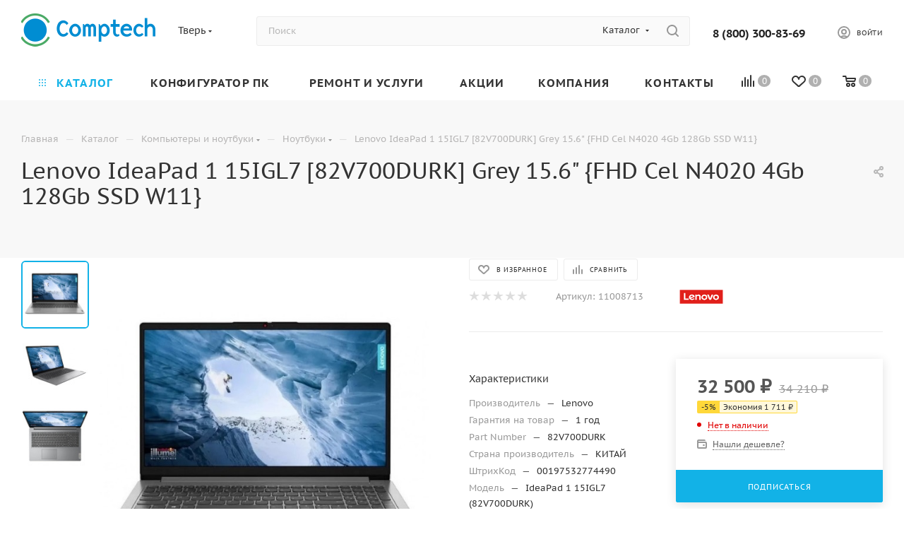

--- FILE ---
content_type: text/html; charset=UTF-8
request_url: https://xn--e1ajghgs0b.xn--p1ai/catalog/kompyutery_i_noutbuki/noutbuki/188953/
body_size: 78728
content:
<!DOCTYPE html>
<html xmlns="http://www.w3.org/1999/xhtml" xml:lang="ru" lang="ru"  >
<head><link rel="canonical" href="https://xn--e1ajghgs0b.xn--p1ai/catalog/kompyutery_i_noutbuki/noutbuki/188953/" />
	<title>Lenovo IdeaPad 1 15IGL7 [82V700DURK] Grey 15.6&quot; FHD Cel N4020 4Gb 128Gb SSD W11 - Купить ноутбук Lenovo IdeaPad 1 в цвете Grey 15.6&quot; FHD с процессором Cel N4020, 4Gb оперативной памяти и 128Gb SSD на Windows 11 - Комптеч.рф</title>
	<meta name="viewport" content="initial-scale=1.0, width=device-width, maximum-scale=1" />
	<meta name="HandheldFriendly" content="true" />
	<meta name="yes" content="yes" />
	<meta name="apple-mobile-web-app-status-bar-style" content="black" />
	<meta name="SKYPE_TOOLBAR" content="SKYPE_TOOLBAR_PARSER_COMPATIBLE" />
	<meta http-equiv="Content-Type" content="text/html; charset=UTF-8" />
<meta name="keywords" content="Lenovo, IdeaPad 1, 15IGL7, 82V700DURK, Grey, 15.6&amp;quot;, FHD, Celeron N4020, 4Gb, 128Gb SSD, Windows 11, ноутбук, лэптоп, компьютер, портативный, ультрабук, ноут." />
<meta name="description" content="Вы можете купить  Lenovo IdeaPad 1 15IGL7 [82V700DURK] Grey 15.6&amp;quot; {FHD Cel N4020 4Gb 128Gb SSD W11} по выгодной цене 34 210 ₽, а также  можете узнать, где можно купить: В Москве, Твери, Санкт-Петербурге, Новосибирске, Екатеринбурге, Казане, Смоленске, Нижний Новгород, Челябинске, Самаре, Омске, Ростов-на-Дону, Уфа, Красноярске, Воронеже, Краснодаре или с доставкой по  России, с гарантией, техническими  характеристики 82V700DURK и подробным описанием." />
<script data-skip-moving="true">(function(w, d, n) {var cl = "bx-core";var ht = d.documentElement;var htc = ht ? ht.className : undefined;if (htc === undefined || htc.indexOf(cl) !== -1){return;}var ua = n.userAgent;if (/(iPad;)|(iPhone;)/i.test(ua)){cl += " bx-ios";}else if (/Windows/i.test(ua)){cl += ' bx-win';}else if (/Macintosh/i.test(ua)){cl += " bx-mac";}else if (/Linux/i.test(ua) && !/Android/i.test(ua)){cl += " bx-linux";}else if (/Android/i.test(ua)){cl += " bx-android";}cl += (/(ipad|iphone|android|mobile|touch)/i.test(ua) ? " bx-touch" : " bx-no-touch");cl += w.devicePixelRatio && w.devicePixelRatio >= 2? " bx-retina": " bx-no-retina";if (/AppleWebKit/.test(ua)){cl += " bx-chrome";}else if (/Opera/.test(ua)){cl += " bx-opera";}else if (/Firefox/.test(ua)){cl += " bx-firefox";}ht.className = htc ? htc + " " + cl : cl;})(window, document, navigator);</script>

<link href="/bitrix/js/intranet/intranet-common.min.css?169113591961199"  rel="stylesheet" />
<link href="/bitrix/css/aspro.max/notice.min.css?16390574982876"  rel="stylesheet" />
<link href="/bitrix/js/ui/design-tokens/dist/ui.design-tokens.min.css?171690287623463"  rel="stylesheet" />
<link href="/bitrix/js/ui/fonts/opensans/ui.font.opensans.min.css?16638547972320"  rel="stylesheet" />
<link href="/bitrix/js/main/popup/dist/main.popup.bundle.min.css?173807641726589"  rel="stylesheet" />
<link href="/bitrix/cache/css/s1/aspro_max/page_259bc4b2586e0912d670190e896ca060/page_259bc4b2586e0912d670190e896ca060_v1.css?1764365939140507"  rel="stylesheet" />
<link href="/bitrix/cache/css/s1/aspro_max/default_c9e652da66064abc2c5adf001f512413/default_c9e652da66064abc2c5adf001f512413_v1.css?1764365939265"  rel="stylesheet" />
<link href="/bitrix/cache/css/s1/aspro_max/template_7d583d1286eeb83d505e227b5fbc0262/template_7d583d1286eeb83d505e227b5fbc0262_v1.css?17643659391146706"  data-template-style="true" rel="stylesheet" />


<script type="extension/settings" data-extension="currency.currency-core">{"region":"ru"}</script>


<link href="/bitrix/templates/aspro_max/css/critical.min.css?166609154324" data-skip-moving="true" rel="stylesheet">
<meta name="theme-color" content="#12b2e7">
<style>:root{--theme-base-color: #12b2e7;--theme-base-opacity-color: #12b2e71a;--theme-base-color-hue:195;--theme-base-color-saturation:86%;--theme-base-color-lightness:49%;}</style>
<style>html {--theme-page-width: 1500px;--theme-page-width-padding: 30px}</style>
<script data-skip-moving="true">window.lazySizesConfig = window.lazySizesConfig || {};lazySizesConfig.loadMode = 1;lazySizesConfig.expand = 200;lazySizesConfig.expFactor = 1;lazySizesConfig.hFac = 0.1;window.lazySizesConfig.loadHidden = false;window.lazySizesConfig.lazyClass = "lazy";</script>
<script src="/bitrix/templates/aspro_max/js/ls.unveilhooks.min.js" data-skip-moving="true" defer></script>
<script src="/bitrix/templates/aspro_max/js/lazysizes.min.js" data-skip-moving="true" defer></script>
<link rel="manifest" href="/manifest.json">
<link rel="apple-touch-icon" sizes="36x36" href="/upload/CMax/cba/cba351d3db4f3e1a47e512f72c6c7635.png">
<link rel="apple-touch-icon" sizes="48x48" href="/upload/CMax/81e/81e7dea38537614419ffd3ca5ef66946.png">
<link rel="apple-touch-icon" sizes="72x72" href="/upload/CMax/f80/f80b87d1cf18bb1abc347c9bbad6b40c.png">
<link rel="apple-touch-icon" sizes="96x96" href="/upload/CMax/e2a/7cbd42oi5rdf3ob7r34d1yo26gzf0jd2.png">
<link rel="apple-touch-icon" sizes="144x144" href="/upload/CMax/ecd/dujwfiufo0pc4iith6ljrpse891co2f9.png">
<link rel="apple-touch-icon" sizes="192x192" href="/upload/CMax/e41/vvkancsd6a7jitfhwf0b1wjkx0dpll58.png">
<link href="/bitrix/templates/aspro_max/css/print.min.css?167474480521755" data-template-style="true" rel="stylesheet" media="print">
                                        <script data-skip-moving="true" src="/bitrix/js/main/jquery/jquery-3.6.0.min.js"></script>
                    <script data-skip-moving="true" src="/bitrix/templates/aspro_max/js/speed.min.js?=1723733928"></script>
<link rel="apple-touch-icon" sizes="180x180" href="/upload/CMax/658/uru91kn00e5s6sgsnw0fio3jlkcdgea2.png" />
<meta property="og:description" content="Lenovo IdeaPad 1 15IGL7 [82V700DURK] Grey 15.6" {FHD Cel N4020 4Gb 128Gb SSD W11}" />
<meta property="og:image" content="https://xn--e1ajghgs0b.xn--p1ai:443/upload/iblock/89d/3462mbz72bs73571cvlf43ue30jrz2y9.jpeg" />
<link rel="image_src" href="https://xn--e1ajghgs0b.xn--p1ai:443/upload/iblock/89d/3462mbz72bs73571cvlf43ue30jrz2y9.jpeg"  />
<meta property="og:title" content="Lenovo IdeaPad 1 15IGL7 [82V700DURK] Grey 15.6&quot; FHD Cel N4020 4Gb 128Gb SSD W11 - Купить ноутбук Lenovo IdeaPad 1 в цвете Grey 15.6&quot; FHD с процессором Cel N4020, 4Gb оперативной памяти и 128Gb SSD на Windows 11 - Комптеч.рф" />
<meta property="og:type" content="website" />
<meta property="og:url" content="https://xn--e1ajghgs0b.xn--p1ai:443/catalog/kompyutery_i_noutbuki/noutbuki/188953/" />
		<style>html {--theme-items-gap:32px;--fixed-header:105px;--fixed-tabs:49px;}</style>	</head>
<body class=" site_s1  fill_bg_n catalog-delayed-btn-Y theme-light" id="main" data-site="/">
		
	<div id="panel"></div>
	
				<!--'start_frame_cache_basketitems-component-block'-->												<div id="ajax_basket"></div>
					<!--'end_frame_cache_basketitems-component-block'-->								<div class="cd-modal-bg"></div>
		<script data-skip-moving="true">var solutionName = 'arMaxOptions';</script>
		<script src="/bitrix/templates/aspro_max/js/setTheme.php?site_id=s1&site_dir=/" data-skip-moving="true"></script>
				<div class="wrapper1  header_bglight bg_none long_header colored_header catalog_page basket_normal basket_fill_DARK side_LEFT block_side_WIDE catalog_icons_N banner_auto with_fast_view mheader-v1 header-v4 header-font-lower_N regions_Y title_position_LEFT footer-v5 front-vindex1 mfixed_Y mfixed_view_scroll_top title-v2 lazy_Y with_phones compact-catalog normal-catalog-img landing-slider big-banners-mobile-normal bottom-icons-panel-Y compact-breadcrumbs-slider catalog-delayed-btn-Y header_search_opacity  ">

<div class="mega_fixed_menu scrollblock">
	<div class="maxwidth-theme">
		<svg class="svg svg-close" width="14" height="14" viewBox="0 0 14 14">
		  <path data-name="Rounded Rectangle 568 copy 16" d="M1009.4,953l5.32,5.315a0.987,0.987,0,0,1,0,1.4,1,1,0,0,1-1.41,0L1008,954.4l-5.32,5.315a0.991,0.991,0,0,1-1.4-1.4L1006.6,953l-5.32-5.315a0.991,0.991,0,0,1,1.4-1.4l5.32,5.315,5.31-5.315a1,1,0,0,1,1.41,0,0.987,0.987,0,0,1,0,1.4Z" transform="translate(-1001 -946)"></path>
		</svg>
		<i class="svg svg-close mask arrow"></i>
		<div class="row">
			<div class="col-md-9">
				<div class="left_menu_block">
					<div class="logo_block flexbox flexbox--row align-items-normal">
						<div class="logo">
							<a href="/"><img src="/upload/CMax/299/1i370lgm034div8u0ip04n1bvr6vxf39.png" alt="Комптеч.рф" title="Комптеч.рф" data-src="" /></a>						</div>
						<div class="top-description addr">
													</div>
					</div>
					<div class="search_block">
						<div class="search_wrap">
							<div class="search-block">
									<div class="search-wrapper">
		<div id="title-search_mega_menu">
			<form action="/catalog/" class="search search--hastype">
				<div class="search-input-div">
					<input class="search-input" id="title-search-input_mega_menu" type="text" name="q" value="" placeholder="Поиск" size="20" maxlength="50" autocomplete="off" />
				</div>
				<div class="search-button-div">
					<button class="btn btn-search" type="submit" name="s" value="Найти"><i class="svg search2  inline " aria-hidden="true"><svg width="17" height="17" ><use xlink:href="/bitrix/templates/aspro_max/images/svg/header_icons_srite.svg#search"></use></svg></i></button>
											<div class="dropdown-select searchtype">
							<input type="hidden" name="type" value="catalog" />
							<div class="dropdown-select__title darken font_xs">
								<span>Каталог</span>
								<i class="svg  svg-inline-search-down" aria-hidden="true" ><svg xmlns="http://www.w3.org/2000/svg" width="5" height="3" viewBox="0 0 5 3"><path class="cls-1" d="M250,80h5l-2.5,3Z" transform="translate(-250 -80)"/></svg></i>							</div>
							<div class="dropdown-select__list dropdown-menu-wrapper" role="menu">
								<!--noindex-->
								<div class="dropdown-menu-inner rounded3">
									<div class="dropdown-select__list-item font_xs">
										<span class="dropdown-select__list-link darken" data-type="all">
											<span>По всему сайту</span>
										</span>
									</div>
									<div class="dropdown-select__list-item font_xs">
										<span class="dropdown-select__list-link dropdown-select__list-link--current" data-type="catalog">
											<span>По каталогу</span>
										</span>
									</div>
								</div>
								<!--/noindex-->
							</div>
						</div>
					<span class="close-block inline-search-hide"><span class="svg svg-close close-icons"></span></span>
				</div>
			</form>
		</div>
	</div>
							</div>
						</div>
					</div>
					<div class="loadings" style="height:125px;width:50px;" data-nlo="menu-megafixed">					</div>				</div>
			</div>
			<div class="col-md-3">
				<div class="right_menu_block">
					<div class="contact_wrap">
						<div class="info">
							<div class="phone blocks">
								<div class="">
									<!--'start_frame_cache_header-allphones-block1'-->                                <!-- noindex -->
            <div class="phone with_dropdown white sm">
                                    <div class="wrap">
                        <div>
                                    <i class="svg svg-inline-phone  inline " aria-hidden="true"><svg width="5" height="13" ><use xlink:href="/bitrix/templates/aspro_max/images/svg/header_icons_srite.svg#phone_footer"></use></svg></i><a rel="nofollow" href="tel:88003008369">8 (800) 300-83-69</a>
                                        </div>
                    </div>
                                            </div>
            <!-- /noindex -->
                <!--'end_frame_cache_header-allphones-block1'-->								</div>
								<div class="callback_wrap">
									<span class="callback-block animate-load font_upper colored" data-event="jqm" data-param-form_id="CALLBACK" data-name="callback">Заказать звонок</span>
								</div>
							</div>
							<div class="question_button_wrapper">
								<span class="btn btn-lg btn-transparent-border-color btn-wide animate-load colored_theme_hover_bg-el" data-event="jqm" data-param-form_id="ASK" data-name="ask">
									Задать вопрос								</span>
							</div>
							<div class="person_wrap">
        <!--'start_frame_cache_header-auth-block1'-->            <!-- noindex --><div class="auth_wr_inner "><a rel="nofollow" title="Мой кабинет" class="personal-link dark-color animate-load" data-event="jqm" data-param-backurl="%2Fcatalog%2Fkompyutery_i_noutbuki%2Fnoutbuki%2F188953%2Findex.php" data-param-type="auth" data-name="auth" href="/personal/"><i class="svg svg-inline-cabinet big inline " aria-hidden="true"><svg width="18" height="18" ><use xlink:href="/bitrix/templates/aspro_max/images/svg/header_icons_srite.svg#user"></use></svg></i><span class="wrap"><span class="name">Войти</span></span></a></div><!-- /noindex -->        <!--'end_frame_cache_header-auth-block1'-->
            <!--'start_frame_cache_mobile-basket-with-compare-block1'-->        <!-- noindex -->
                    <div class="menu middle">
                <ul>
                                            <li class="counters">
                            <a rel="nofollow" class="dark-color basket-link basket ready " href="/basket/">
                                <i class="svg  svg-inline-basket" aria-hidden="true" ><svg class="" width="19" height="16" viewBox="0 0 19 16"><path data-name="Ellipse 2 copy 9" class="cls-1" d="M956.047,952.005l-0.939,1.009-11.394-.008-0.952-1-0.953-6h-2.857a0.862,0.862,0,0,1-.952-1,1.025,1.025,0,0,1,1.164-1h2.327c0.3,0,.6.006,0.6,0.006a1.208,1.208,0,0,1,1.336.918L943.817,947h12.23L957,948v1Zm-11.916-3,0.349,2h10.007l0.593-2Zm1.863,5a3,3,0,1,1-3,3A3,3,0,0,1,945.994,954.005ZM946,958a1,1,0,1,0-1-1A1,1,0,0,0,946,958Zm7.011-4a3,3,0,1,1-3,3A3,3,0,0,1,953.011,954.005ZM953,958a1,1,0,1,0-1-1A1,1,0,0,0,953,958Z" transform="translate(-938 -944)"></path></svg></i>                                <span>Корзина<span class="count empted">0</span></span>
                            </a>
                        </li>
                                                                <li class="counters">
                            <a rel="nofollow"
                                class="dark-color basket-link delay ready "
                                href="/personal/favorite/"
                            >
                                <i class="svg  svg-inline-basket" aria-hidden="true" ><svg xmlns="http://www.w3.org/2000/svg" width="16" height="13" viewBox="0 0 16 13"><defs><style>.clsw-1{fill:#fff;fill-rule:evenodd;}</style></defs><path class="clsw-1" d="M506.755,141.6l0,0.019s-4.185,3.734-5.556,4.973a0.376,0.376,0,0,1-.076.056,1.838,1.838,0,0,1-1.126.357,1.794,1.794,0,0,1-1.166-.4,0.473,0.473,0,0,1-.1-0.076c-1.427-1.287-5.459-4.878-5.459-4.878l0-.019A4.494,4.494,0,1,1,500,135.7,4.492,4.492,0,1,1,506.755,141.6Zm-3.251-5.61A2.565,2.565,0,0,0,501,138h0a1,1,0,1,1-2,0h0a2.565,2.565,0,0,0-2.506-2,2.5,2.5,0,0,0-1.777,4.264l-0.013.019L500,145.1l5.179-4.749c0.042-.039.086-0.075,0.126-0.117l0.052-.047-0.006-.008A2.494,2.494,0,0,0,503.5,135.993Z" transform="translate(-492 -134)"/></svg></i>                                <span>Избранные товары<span class="count js-count empted">0</span></span>
                            </a>
                        </li>
                                    </ul>
            </div>
                            <div class="menu middle">
                <ul>
                    <li class="counters">
                        <a rel="nofollow" class="dark-color basket-link compare ready " href="/catalog/compare.php">
                            <i class="svg inline  svg-inline-compare " aria-hidden="true" ><svg xmlns="http://www.w3.org/2000/svg" width="18" height="17" viewBox="0 0 18 17"><defs><style>.cls-1{fill:#333;fill-rule:evenodd;}</style></defs><path  data-name="Rounded Rectangle 865" class="cls-1" d="M597,78a1,1,0,0,1,1,1v9a1,1,0,0,1-2,0V79A1,1,0,0,1,597,78Zm4-6a1,1,0,0,1,1,1V88a1,1,0,0,1-2,0V73A1,1,0,0,1,601,72Zm4,8a1,1,0,0,1,1,1v7a1,1,0,0,1-2,0V81A1,1,0,0,1,605,80Zm-12-5a1,1,0,0,1,1,1V88a1,1,0,0,1-2,0V76A1,1,0,0,1,593,75Zm-4,5a1,1,0,0,1,1,1v7a1,1,0,0,1-2,0V81A1,1,0,0,1,589,80Z" transform="translate(-588 -72)"/></svg>
</i>                            <span>Сравнение товаров<span class="count js-count empted">0</span></span>
                        </a>
                    </li>
                </ul>
            </div>
                <!-- /noindex -->
        <!--'end_frame_cache_mobile-basket-with-compare-block1'-->    							</div>
						</div>
					</div>
					<div class="footer_wrap">
													<div class="inline-block">
								<div class="top-description no-title">
									<!--'start_frame_cache_allregions-list-block1'-->			<div class="region_wrapper">
			<div class="io_wrapper">
				<i class="svg svg-inline-mark  inline " aria-hidden="true"><svg width="13" height="13" ><use xlink:href="/bitrix/templates/aspro_max/images/svg/header_icons_srite.svg#location"></use></svg></i>				<div class="city_title">Ваш город</div>
									<div class="js_city_chooser animate-load dark-color" data-event="jqm" data-name="city_chooser" data-param-url="%2Fcatalog%2Fkompyutery_i_noutbuki%2Fnoutbuki%2F188953%2Findex.php" data-param-form_id="city_chooser">
						<span>Тверь</span><span class="arrow"><i class="svg down  inline " aria-hidden="true"><svg width="5" height="3" ><use xlink:href="/bitrix/templates/aspro_max/images/svg/header_icons_srite.svg#Triangle_down"></use></svg></i></span>
					</div>
							</div>
					</div>
	<!--'end_frame_cache_allregions-list-block1'-->								</div>
							</div>
						
                        <!--'start_frame_cache_email-block1'-->        
                                                <div class="email blocks color-theme-hover">
                        <i class="svg inline  svg-inline-email" aria-hidden="true" ><svg xmlns="http://www.w3.org/2000/svg" width="11" height="9" viewBox="0 0 11 9"><path  data-name="Rectangle 583 copy 16" class="cls-1" d="M367,142h-7a2,2,0,0,1-2-2v-5a2,2,0,0,1,2-2h7a2,2,0,0,1,2,2v5A2,2,0,0,1,367,142Zm0-2v-3.039L364,139h-1l-3-2.036V140h7Zm-6.634-5,3.145,2.079L366.634,135h-6.268Z" transform="translate(-358 -133)"/></svg></i>                                                    <a href="mailto:mail@ct-shop.ru" target="_blank">mail@ct-shop.ru</a>
                                            </div>
                <!--'end_frame_cache_email-block1'-->        
                        <!--'start_frame_cache_address-block1'-->        
                                                <div class="address blocks">
                        <i class="svg inline  svg-inline-addr" aria-hidden="true" ><svg xmlns="http://www.w3.org/2000/svg" width="9" height="12" viewBox="0 0 9 12"><path class="cls-1" d="M959.135,82.315l0.015,0.028L955.5,87l-3.679-4.717,0.008-.013a4.658,4.658,0,0,1-.83-2.655,4.5,4.5,0,1,1,9,0A4.658,4.658,0,0,1,959.135,82.315ZM955.5,77a2.5,2.5,0,0,0-2.5,2.5,2.467,2.467,0,0,0,.326,1.212l-0.014.022,2.181,3.336,2.034-3.117c0.033-.046.063-0.094,0.093-0.142l0.066-.1-0.007-.009a2.468,2.468,0,0,0,.32-1.2A2.5,2.5,0,0,0,955.5,77Z" transform="translate(-951 -75)"/></svg></i>                        просп. Победы, 35, Тверь                    </div>
                <!--'end_frame_cache_address-block1'-->        
    						<div class="social-block">
							<div class="social-icons">
		<!-- noindex -->
	<ul>
					<li class="vk">
				<a href="https://vk.com/comptech24" target="_blank" rel="nofollow" title="Вконтакте">
					Вконтакте				</a>
			</li>
													<li class="telegram">
				<a href="https://t.me/comptech24" target="_blank" rel="nofollow" title="Telegram">
					Telegram				</a>
			</li>
			<li class="viber viber_mobile">
				<a href="viber://add?number=79206893102" target="_blank" rel="nofollow" title="Viber">
					Viber				</a>
			</li>
			<li class="viber viber_desktop">
				<a href="viber://chat?number=+79206893102" target="_blank" rel="nofollow" title="Viber">
					Viber				</a>
			</li>
										<li class="whats">
				<a href="https://wa.me/79206893102?text=%D0%BF%D0%BE%20%D0%A0%D0%BE%D1%81%D1%81%D0%B8%D0%B8%20%D0%B1%D0%B5%D1%81%D0%BF%D0%BB%D0%B0%D1%82%D0%BD%D0%BE%20%D0%9F%D0%BD-%D0%9F%D1%82%3A%2010%3A00%20%E2%80%94%2021%3A00%20%28%D0%BF%D0%BE%20%D0%9C%D1%81%D0%BA%29" target="_blank" rel="nofollow" title="WhatsApp">
					WhatsApp				</a>
			</li>
													</ul>
	<!-- /noindex -->
</div>						</div>
					</div>
				</div>
			</div>
		</div>
	</div>
</div>
<div class="header_wrap visible-lg visible-md title-v2 ">
	<header id="header">
		<div class="header-wrapper header-v4">
	<div class="logo_and_menu-row icons_top with-search wide_search header__top-part">
			<div class="maxwidth-theme logo-row ">
				<div class="header__top-inner">
						<div class="logo-block  floated header__top-item">
								<div class="logo">
									<a href="/"><img src="/upload/CMax/299/1i370lgm034div8u0ip04n1bvr6vxf39.png" alt="Комптеч.рф" title="Комптеч.рф" data-src="" /></a>							</div>
						</div>
													<div class="header__top-item">
								<div class="top-description no-title">
									<!--'start_frame_cache_allregions-list-block2'-->			<div class="region_wrapper">
			<div class="io_wrapper">
				<i class="svg svg-inline-mark  inline " aria-hidden="true"><svg width="13" height="13" ><use xlink:href="/bitrix/templates/aspro_max/images/svg/header_icons_srite.svg#location"></use></svg></i>				<div class="city_title">Ваш город</div>
									<div class="js_city_chooser animate-load dark-color" data-event="jqm" data-name="city_chooser" data-param-url="%2Fcatalog%2Fkompyutery_i_noutbuki%2Fnoutbuki%2F188953%2Findex.php" data-param-form_id="city_chooser">
						<span>Тверь</span><span class="arrow"><i class="svg down  inline " aria-hidden="true"><svg width="5" height="3" ><use xlink:href="/bitrix/templates/aspro_max/images/svg/header_icons_srite.svg#Triangle_down"></use></svg></i></span>
					</div>
							</div>
					</div>
	<!--'end_frame_cache_allregions-list-block2'-->								</div>
							</div>
												<div class="header__top-item flex1">
							<div class="search_wrap ">
								<div class="search-block inner-table-block">
		<div class="search-wrapper">
			<div id="title-search_fixed">
				<form action="/catalog/" class="search search--hastype">
					<div class="search-input-div">
						<input class="search-input" id="title-search-input_fixed" type="text" name="q" value="" placeholder="Поиск" size="20" maxlength="50" autocomplete="off" />
					</div>
					<div class="search-button-div">
													<button class="btn btn-search" type="submit" name="s" value="Найти">
								<i class="svg search2  inline " aria-hidden="true"><svg width="17" height="17" ><use xlink:href="/bitrix/templates/aspro_max/images/svg/header_icons_srite.svg#search"></use></svg></i>							</button>
													<div class="dropdown-select searchtype">
								<input type="hidden" name="type" value="catalog" />
								<div class="dropdown-select__title darken font_xs">
									<span>Каталог</span>
									<i class="svg  svg-inline-search-down" aria-hidden="true" ><svg xmlns="http://www.w3.org/2000/svg" width="5" height="3" viewBox="0 0 5 3"><path class="cls-1" d="M250,80h5l-2.5,3Z" transform="translate(-250 -80)"/></svg></i>								</div>
								<div class="dropdown-select__list dropdown-menu-wrapper" role="menu">
									<!--noindex-->
									<div class="dropdown-menu-inner rounded3">
										<div class="dropdown-select__list-item font_xs">
											<span class="dropdown-select__list-link darken" data-type="all">
												<span>По всему сайту</span>
											</span>
										</div>
										<div class="dropdown-select__list-item font_xs">
											<span class="dropdown-select__list-link dropdown-select__list-link--current" data-type="catalog">
												<span>По каталогу</span>
											</span>
										</div>
									</div>
									<!--/noindex-->
								</div>
							</div>
						<span class="close-block inline-search-hide"><i class="svg inline  svg-inline-search svg-close close-icons colored_theme_hover" aria-hidden="true" ><svg xmlns="http://www.w3.org/2000/svg" width="16" height="16" viewBox="0 0 16 16"><path data-name="Rounded Rectangle 114 copy 3" class="cccls-1" d="M334.411,138l6.3,6.3a1,1,0,0,1,0,1.414,0.992,0.992,0,0,1-1.408,0l-6.3-6.306-6.3,6.306a1,1,0,0,1-1.409-1.414l6.3-6.3-6.293-6.3a1,1,0,0,1,1.409-1.414l6.3,6.3,6.3-6.3A1,1,0,0,1,340.7,131.7Z" transform="translate(-325 -130)"></path></svg></i></span>
					</div>
				</form>
			</div>
		</div>
									</div>
							</div>
						</div>
						<div class="header__top-item">
								<div class="wrap_icon inner-table-block">
									<div class="phone-block blocks fontUp">
																					<!--'start_frame_cache_header-allphones-block2'-->                                <!-- noindex -->
            <div class="phone with_dropdown no-icons">
                                    <i class="svg svg-inline-phone  inline " aria-hidden="true"><svg width="5" height="13" ><use xlink:href="/bitrix/templates/aspro_max/images/svg/header_icons_srite.svg#phone_black"></use></svg></i><a rel="nofollow" href="tel:88003008369">8 (800) 300-83-69</a>
                                            </div>
            <!-- /noindex -->
                <!--'end_frame_cache_header-allphones-block2'-->																													</div>
								</div>
							</div>	
						<div class="right-icons wb header__top-item ">
							<div class="line-block line-block--40">
																																				<div class="line-block__item">
									<div class="wrap_icon inner-table-block person with-title">
        <!--'start_frame_cache_header-auth-block2'-->            <!-- noindex --><div class="auth_wr_inner "><a rel="nofollow" title="Мой кабинет" class="personal-link dark-color animate-load" data-event="jqm" data-param-backurl="%2Fcatalog%2Fkompyutery_i_noutbuki%2Fnoutbuki%2F188953%2Findex.php" data-param-type="auth" data-name="auth" href="/personal/"><i class="svg svg-inline-cabinet big inline " aria-hidden="true"><svg width="18" height="18" ><use xlink:href="/bitrix/templates/aspro_max/images/svg/header_icons_srite.svg#user"></use></svg></i><span class="wrap"><span class="name">Войти</span></span></a></div><!-- /noindex -->        <!--'end_frame_cache_header-auth-block2'-->
    									</div>
								</div>		
							</div>
						</div>
				</div>
			</div>
	</div>
	<div class="menu-row sliced middle-block bglight bg_none">
		<div class="maxwidth-theme">
			<div class="header__main-part menu-only">
									<div class="header__main-item no-shrinked">
						                                        <!--'start_frame_cache_header-basket-with-compare-block1'-->                                                            <div class="wrap_icon inner-table-block">
                                        <!--noindex-->
			<a class="basket-link compare    " href="/catalog/compare.php" title="Список сравниваемых элементов">
		<span class="js-basket-block"><i class="svg svg-inline-compare  inline " aria-hidden="true"><svg width="18" height="17" ><use xlink:href="/bitrix/templates/aspro_max/images/svg/header_icons_srite.svg#compare"></use></svg></i><span class="title dark_link">Сравнение</span><span class="count js-count">0</span></span>
	</a>
	<!--/noindex-->
                                            </div>
                <!-- noindex -->
                                                            <div class="wrap_icon inner-table-block">
                                            <a
                            rel="nofollow"
                            class="basket-link delay   basket-count"
                            href="/personal/favorite/"
                            title="Избранные товары"
                        >
                            <span class="js-basket-block">
                                <i class="svg wish  inline " aria-hidden="true"><svg width="20" height="16" ><use xlink:href="/bitrix/templates/aspro_max/images/svg/header_icons_srite.svg#chosen"></use></svg></i>                                <span class="title dark_link">Избранные товары</span>
                                <span class="count js-count">0</span>
                            </span>
                        </a>
                                            </div>
                                                                                                <div class="wrap_icon inner-table-block top_basket">
                                            <a rel="nofollow" class="basket-link basket    " href="/basket/" title="Корзина пуста">
                            <span class="js-basket-block">
                                <i class="svg basket  inline " aria-hidden="true"><svg width="19" height="16" ><use xlink:href="/bitrix/templates/aspro_max/images/svg/header_icons_srite.svg#basket"></use></svg></i>                                                                <span class="title dark_link">Корзина</span>
                                <span class="count">0</span>
                                                            </span>
                        </a>
                        <span class="basket_hover_block loading_block loading_block_content"></span>
                                            </div>
                                                    <!-- /noindex -->
            <!--'end_frame_cache_header-basket-with-compare-block1'-->                        					</div>
								<div class="header__main-item minwidth0 flex1 order-1">
											<div class="menu-inner">
							<nav class="mega-menu sliced">
											<div class="table-menu">
		<table>
			<tr>
					<td class="menu-item unvisible dropdown catalog wide_menu   active">
						<div class="wrap">
							<a class="dropdown-toggle" href="/catalog/">
								<div>
																			<i class="svg inline  svg-inline-icon_catalog" aria-hidden="true" ><svg xmlns="http://www.w3.org/2000/svg" width="10" height="10" viewBox="0 0 10 10"><path  data-name="Rounded Rectangle 969 copy 7" class="cls-1" d="M644,76a1,1,0,1,1-1,1A1,1,0,0,1,644,76Zm4,0a1,1,0,1,1-1,1A1,1,0,0,1,648,76Zm4,0a1,1,0,1,1-1,1A1,1,0,0,1,652,76Zm-8,4a1,1,0,1,1-1,1A1,1,0,0,1,644,80Zm4,0a1,1,0,1,1-1,1A1,1,0,0,1,648,80Zm4,0a1,1,0,1,1-1,1A1,1,0,0,1,652,80Zm-8,4a1,1,0,1,1-1,1A1,1,0,0,1,644,84Zm4,0a1,1,0,1,1-1,1A1,1,0,0,1,648,84Zm4,0a1,1,0,1,1-1,1A1,1,0,0,1,652,84Z" transform="translate(-643 -76)"/></svg></i>																		Каталог																			<i class="svg svg-inline-down" aria-hidden="true"><svg width="5" height="3" ><use xlink:href="/bitrix/templates/aspro_max/images/svg/trianglearrow_sprite.svg#trianglearrow_down"></use></svg></i>																	</div>
							</a>
																							<span class="tail"></span>
								<div class="dropdown-menu with_right_block long-menu-items BRANDS">
																			<div class="menu-navigation">
											<div class="menu-navigation__sections-wrapper">
												<div class="customScrollbar scrollblock">
													<div class="menu-navigation__sections">
																													<div class="menu-navigation__sections-item active">
																<a
																	href="/catalog/kompyutery_i_noutbuki/"
																	class="menu-navigation__sections-item-link font_xs colored_theme_text  menu-navigation__sections-item-dropdown"
																>
																																			<i class="svg right svg-inline-right inline " aria-hidden="true"><svg width="3" height="5" ><use xlink:href="/bitrix/templates/aspro_max/images/svg/trianglearrow_sprite.svg#trianglearrow_right"></use></svg></i>																																																			<span class="name">Компьютеры и ноутбуки</span>
																</a>
															</div>
																													<div class="menu-navigation__sections-item">
																<a
																	href="/catalog/komplektuyushchie_dlya_pk/"
																	class="menu-navigation__sections-item-link font_xs dark_link  menu-navigation__sections-item-dropdown"
																>
																																			<i class="svg right svg-inline-right inline " aria-hidden="true"><svg width="3" height="5" ><use xlink:href="/bitrix/templates/aspro_max/images/svg/trianglearrow_sprite.svg#trianglearrow_right"></use></svg></i>																																																			<span class="name">Комплектующие для ПК</span>
																</a>
															</div>
																													<div class="menu-navigation__sections-item">
																<a
																	href="/catalog/smartfony_i_gadzhety/"
																	class="menu-navigation__sections-item-link font_xs dark_link  menu-navigation__sections-item-dropdown"
																>
																																			<i class="svg right svg-inline-right inline " aria-hidden="true"><svg width="3" height="5" ><use xlink:href="/bitrix/templates/aspro_max/images/svg/trianglearrow_sprite.svg#trianglearrow_right"></use></svg></i>																																																			<span class="name">Смартфоны и гаджеты</span>
																</a>
															</div>
																													<div class="menu-navigation__sections-item">
																<a
																	href="/catalog/aksessuary_dlya_kompyuterov/"
																	class="menu-navigation__sections-item-link font_xs dark_link  menu-navigation__sections-item-dropdown"
																>
																																			<i class="svg right svg-inline-right inline " aria-hidden="true"><svg width="3" height="5" ><use xlink:href="/bitrix/templates/aspro_max/images/svg/trianglearrow_sprite.svg#trianglearrow_right"></use></svg></i>																																																			<span class="name">Аксессуары для компьютеров</span>
																</a>
															</div>
																													<div class="menu-navigation__sections-item">
																<a
																	href="/catalog/setevoe_oborudovanie/"
																	class="menu-navigation__sections-item-link font_xs dark_link  menu-navigation__sections-item-dropdown"
																>
																																			<i class="svg right svg-inline-right inline " aria-hidden="true"><svg width="3" height="5" ><use xlink:href="/bitrix/templates/aspro_max/images/svg/trianglearrow_sprite.svg#trianglearrow_right"></use></svg></i>																																																			<span class="name">Сетевое оборудование</span>
																</a>
															</div>
																													<div class="menu-navigation__sections-item">
																<a
																	href="/catalog/nositeli_informatsii/"
																	class="menu-navigation__sections-item-link font_xs dark_link  menu-navigation__sections-item-dropdown"
																>
																																			<i class="svg right svg-inline-right inline " aria-hidden="true"><svg width="3" height="5" ><use xlink:href="/bitrix/templates/aspro_max/images/svg/trianglearrow_sprite.svg#trianglearrow_right"></use></svg></i>																																																			<span class="name">Носители информации</span>
																</a>
															</div>
																													<div class="menu-navigation__sections-item">
																<a
																	href="/catalog/televizory_foto_i_video/"
																	class="menu-navigation__sections-item-link font_xs dark_link  menu-navigation__sections-item-dropdown"
																>
																																			<i class="svg right svg-inline-right inline " aria-hidden="true"><svg width="3" height="5" ><use xlink:href="/bitrix/templates/aspro_max/images/svg/trianglearrow_sprite.svg#trianglearrow_right"></use></svg></i>																																																			<span class="name">Телевизоры, фото и видео</span>
																</a>
															</div>
																													<div class="menu-navigation__sections-item">
																<a
																	href="/catalog/periferiya_i_ofisnaya_tekhnika/"
																	class="menu-navigation__sections-item-link font_xs dark_link  menu-navigation__sections-item-dropdown"
																>
																																			<i class="svg right svg-inline-right inline " aria-hidden="true"><svg width="3" height="5" ><use xlink:href="/bitrix/templates/aspro_max/images/svg/trianglearrow_sprite.svg#trianglearrow_right"></use></svg></i>																																																			<span class="name">Периферия и офисная техника</span>
																</a>
															</div>
																													<div class="menu-navigation__sections-item">
																<a
																	href="/catalog/programmnoe_obespechenie/"
																	class="menu-navigation__sections-item-link font_xs dark_link "
																>
																																																			<span class="name">Программное обеспечение</span>
																</a>
															</div>
																													<div class="menu-navigation__sections-item">
																<a
																	href="/catalog/servernoe_oborudovanie/"
																	class="menu-navigation__sections-item-link font_xs dark_link  menu-navigation__sections-item-dropdown"
																>
																																			<i class="svg right svg-inline-right inline " aria-hidden="true"><svg width="3" height="5" ><use xlink:href="/bitrix/templates/aspro_max/images/svg/trianglearrow_sprite.svg#trianglearrow_right"></use></svg></i>																																																			<span class="name">Серверное оборудование</span>
																</a>
															</div>
																													<div class="menu-navigation__sections-item">
																<a
																	href="/catalog/raskhodnye_materialy_dlya_printerov/"
																	class="menu-navigation__sections-item-link font_xs dark_link  menu-navigation__sections-item-dropdown"
																>
																																			<i class="svg right svg-inline-right inline " aria-hidden="true"><svg width="3" height="5" ><use xlink:href="/bitrix/templates/aspro_max/images/svg/trianglearrow_sprite.svg#trianglearrow_right"></use></svg></i>																																																			<span class="name">Расходные материалы для принтеров</span>
																</a>
															</div>
																													<div class="menu-navigation__sections-item">
																<a
																	href="/catalog/kabelnaya_produktsiya/"
																	class="menu-navigation__sections-item-link font_xs dark_link  menu-navigation__sections-item-dropdown"
																>
																																			<i class="svg right svg-inline-right inline " aria-hidden="true"><svg width="3" height="5" ><use xlink:href="/bitrix/templates/aspro_max/images/svg/trianglearrow_sprite.svg#trianglearrow_right"></use></svg></i>																																																			<span class="name">Кабельная продукция</span>
																</a>
															</div>
																													<div class="menu-navigation__sections-item">
																<a
																	href="/catalog/silovaya_tekhnika/"
																	class="menu-navigation__sections-item-link font_xs dark_link  menu-navigation__sections-item-dropdown"
																>
																																			<i class="svg right svg-inline-right inline " aria-hidden="true"><svg width="3" height="5" ><use xlink:href="/bitrix/templates/aspro_max/images/svg/trianglearrow_sprite.svg#trianglearrow_right"></use></svg></i>																																																			<span class="name">Силовая техника</span>
																</a>
															</div>
																													<div class="menu-navigation__sections-item">
																<a
																	href="/catalog/benzoinstrument_i_sadovyy_instrument/"
																	class="menu-navigation__sections-item-link font_xs dark_link  menu-navigation__sections-item-dropdown"
																>
																																			<i class="svg right svg-inline-right inline " aria-hidden="true"><svg width="3" height="5" ><use xlink:href="/bitrix/templates/aspro_max/images/svg/trianglearrow_sprite.svg#trianglearrow_right"></use></svg></i>																																																			<span class="name">Бензоинструмент и садовый инструмент</span>
																</a>
															</div>
																													<div class="menu-navigation__sections-item">
																<a
																	href="/catalog/raskhodnye_materialy_dlya_elektroinstrumenta/"
																	class="menu-navigation__sections-item-link font_xs dark_link  menu-navigation__sections-item-dropdown"
																>
																																			<i class="svg right svg-inline-right inline " aria-hidden="true"><svg width="3" height="5" ><use xlink:href="/bitrix/templates/aspro_max/images/svg/trianglearrow_sprite.svg#trianglearrow_right"></use></svg></i>																																																			<span class="name">Расходные материалы для электроинструмента</span>
																</a>
															</div>
																													<div class="menu-navigation__sections-item">
																<a
																	href="/catalog/elektroustanovochnye_izdeliya/"
																	class="menu-navigation__sections-item-link font_xs dark_link  menu-navigation__sections-item-dropdown"
																>
																																			<i class="svg right svg-inline-right inline " aria-hidden="true"><svg width="3" height="5" ><use xlink:href="/bitrix/templates/aspro_max/images/svg/trianglearrow_sprite.svg#trianglearrow_right"></use></svg></i>																																																			<span class="name">Электроустановочные изделия</span>
																</a>
															</div>
																													<div class="menu-navigation__sections-item">
																<a
																	href="/catalog/melkaya_bytovaya_tekhnika/"
																	class="menu-navigation__sections-item-link font_xs dark_link  menu-navigation__sections-item-dropdown"
																>
																																			<i class="svg right svg-inline-right inline " aria-hidden="true"><svg width="3" height="5" ><use xlink:href="/bitrix/templates/aspro_max/images/svg/trianglearrow_sprite.svg#trianglearrow_right"></use></svg></i>																																																			<span class="name">Мелкая бытовая техника</span>
																</a>
															</div>
																													<div class="menu-navigation__sections-item">
																<a
																	href="/catalog/lampy_batareyki_akkumulyatory/"
																	class="menu-navigation__sections-item-link font_xs dark_link  menu-navigation__sections-item-dropdown"
																>
																																			<i class="svg right svg-inline-right inline " aria-hidden="true"><svg width="3" height="5" ><use xlink:href="/bitrix/templates/aspro_max/images/svg/trianglearrow_sprite.svg#trianglearrow_right"></use></svg></i>																																																			<span class="name">Лампы, Батарейки, Аккумуляторы</span>
																</a>
															</div>
																													<div class="menu-navigation__sections-item">
																<a
																	href="/catalog/elektroinstrument/"
																	class="menu-navigation__sections-item-link font_xs dark_link  menu-navigation__sections-item-dropdown"
																>
																																			<i class="svg right svg-inline-right inline " aria-hidden="true"><svg width="3" height="5" ><use xlink:href="/bitrix/templates/aspro_max/images/svg/trianglearrow_sprite.svg#trianglearrow_right"></use></svg></i>																																																			<span class="name">Электроинструмент</span>
																</a>
															</div>
																													<div class="menu-navigation__sections-item">
																<a
																	href="/catalog/ruchnoy_instrument/"
																	class="menu-navigation__sections-item-link font_xs dark_link  menu-navigation__sections-item-dropdown"
																>
																																			<i class="svg right svg-inline-right inline " aria-hidden="true"><svg width="3" height="5" ><use xlink:href="/bitrix/templates/aspro_max/images/svg/trianglearrow_sprite.svg#trianglearrow_right"></use></svg></i>																																																			<span class="name">Ручной инструмент</span>
																</a>
															</div>
																													<div class="menu-navigation__sections-item">
																<a
																	href="/catalog/ofisnaya_mebel/"
																	class="menu-navigation__sections-item-link font_xs dark_link  menu-navigation__sections-item-dropdown"
																>
																																			<i class="svg right svg-inline-right inline " aria-hidden="true"><svg width="3" height="5" ><use xlink:href="/bitrix/templates/aspro_max/images/svg/trianglearrow_sprite.svg#trianglearrow_right"></use></svg></i>																																																			<span class="name">Офисная мебель</span>
																</a>
															</div>
																													<div class="menu-navigation__sections-item">
																<a
																	href="/catalog/elektrooborudovanie/"
																	class="menu-navigation__sections-item-link font_xs dark_link  menu-navigation__sections-item-dropdown"
																>
																																			<i class="svg right svg-inline-right inline " aria-hidden="true"><svg width="3" height="5" ><use xlink:href="/bitrix/templates/aspro_max/images/svg/trianglearrow_sprite.svg#trianglearrow_right"></use></svg></i>																																																			<span class="name">Электрооборудование</span>
																</a>
															</div>
																											</div>
												</div>
											</div>
											<div class="menu-navigation__content">
																		<div class="customScrollbar scrollblock scrollblock--thick">
										<ul class="menu-wrapper menu-type-4" >
																																																																										<li class="dropdown-submenu  active  parent-items">
																													<div class="flexbox flex-reverse">
																																																																																	<div class="right-side">
																		<div class="right-content">
																																							<div class="brands-wrapper">
																																											<div class="brand-wrapper">
																																															<a href="/info/brands/intel/">
																																															<img data-lazyload class="lazy " src="[data-uri]" data-src="/upload/iblock/d57/d57de345d11dca23a70a60d33837cc5a.png" alt="Intel" title="Intel" />
																																															</a>
																																													</div>
																																											<div class="brand-wrapper">
																																															<a href="/info/brands/nvidia_/">
																																															<img data-lazyload class="lazy " src="[data-uri]" data-src="/upload/iblock/c74/c74904834017a80ef6d1f0ebb210672a.png" alt="nvidia " title="nvidia " />
																																															</a>
																																													</div>
																																											<div class="brand-wrapper">
																																															<a href="/info/brands/canon/">
																																															<img data-lazyload class="lazy " src="[data-uri]" data-src="/upload/iblock/87a/3eudljulvfynar89l781hrd0c5c23vum.png" alt="Canon" title="Canon" />
																																															</a>
																																													</div>
																																											<div class="brand-wrapper">
																																															<a href="/info/brands/dell/">
																																															<img data-lazyload class="lazy " src="[data-uri]" data-src="/upload/iblock/98f/98f13837cac821a4ca12c13075f0f89c.png" alt="DELL" title="DELL" />
																																															</a>
																																													</div>
																																											<div class="brand-wrapper">
																																															<a href="/info/brands/asus/">
																																															<img data-lazyload class="lazy " src="[data-uri]" data-src="/upload/iblock/95e/95ed56765332c002d04625bd0411ee0b.png" alt="ASUS" title="ASUS" />
																																															</a>
																																													</div>
																																											<div class="brand-wrapper">
																																															<a href="/info/brands/d_link/">
																																															<img data-lazyload class="lazy " src="[data-uri]" data-src="/upload/iblock/d0a/d0a08a987430fe922e46153488f23d4b.png" alt="D-Link" title="D-Link" />
																																															</a>
																																													</div>
																																											<div class="brand-wrapper">
																																															<a href="/info/brands/sony/">
																																															<img data-lazyload class="lazy " src="[data-uri]" data-src="/upload/iblock/4ac/4ac424af7da11f85689044da4672c872.jpg" alt="Sony" title="Sony" />
																																															</a>
																																													</div>
																																											<div class="brand-wrapper">
																																															<a href="/info/brands/bosch/">
																																															<img data-lazyload class="lazy " src="[data-uri]" data-src="/upload/iblock/60a/60aa2de49afc8257618a5292f0c327d6.jpg" alt="BOSCH" title="BOSCH" />
																																															</a>
																																													</div>
																																											<div class="brand-wrapper">
																																															<a href="/info/brands/1stplayer/">
																																															<img data-lazyload class="lazy " src="[data-uri]" data-src="" alt="1STPLAYER" title="1STPLAYER" />
																																															</a>
																																													</div>
																																											<div class="brand-wrapper">
																																															<a href="/info/brands/5bites/">
																																															<img data-lazyload class="lazy " src="[data-uri]" data-src="" alt="5bites" title="5bites" />
																																															</a>
																																													</div>
																																											<div class="brand-wrapper">
																																															<a href="/info/brands/a_data/">
																																															<img data-lazyload class="lazy " src="[data-uri]" data-src="/upload/iblock/6ff/7a9i9z4kvs61gwj9jobzp3y1vuz4pwnq.png" alt="A-data" title="A-data" />
																																															</a>
																																													</div>
																																											<div class="brand-wrapper">
																																															<a href="/info/brands/abb/">
																																															<img data-lazyload class="lazy " src="[data-uri]" data-src="" alt="ABB" title="ABB" />
																																															</a>
																																													</div>
																																											<div class="brand-wrapper">
																																															<a href="/info/brands/acd/">
																																															<img data-lazyload class="lazy " src="[data-uri]" data-src="" alt="ACD" title="ACD" />
																																															</a>
																																													</div>
																																											<div class="brand-wrapper">
																																															<a href="/info/brands/acer/">
																																															<img data-lazyload class="lazy " src="[data-uri]" data-src="" alt="Acer" title="Acer" />
																																															</a>
																																													</div>
																																											<div class="brand-wrapper">
																																															<a href="/info/brands/ada/">
																																															<img data-lazyload class="lazy " src="[data-uri]" data-src="" alt="ADA" title="ADA" />
																																															</a>
																																													</div>
																																											<div class="brand-wrapper">
																																															<a href="/info/brands/adaptec/">
																																															<img data-lazyload class="lazy " src="[data-uri]" data-src="" alt="Adaptec" title="Adaptec" />
																																															</a>
																																													</div>
																																											<div class="brand-wrapper">
																																															<a href="/info/brands/aerocool/">
																																															<img data-lazyload class="lazy " src="[data-uri]" data-src="" alt="AeroCool" title="AeroCool" />
																																															</a>
																																													</div>
																																											<div class="brand-wrapper">
																																															<a href="/info/brands/agestar/">
																																															<img data-lazyload class="lazy " src="[data-uri]" data-src="" alt="AgeStar" title="AgeStar" />
																																															</a>
																																													</div>
																																											<div class="brand-wrapper">
																																															<a href="/info/brands/agi/">
																																															<img data-lazyload class="lazy " src="[data-uri]" data-src="" alt="AGI" title="AGI" />
																																															</a>
																																													</div>
																																											<div class="brand-wrapper">
																																															<a href="/info/brands/aiko/">
																																															<img data-lazyload class="lazy " src="[data-uri]" data-src="" alt="Aiko" title="Aiko" />
																																															</a>
																																													</div>
																																											<div class="brand-wrapper">
																																															<a href="/info/brands/airmax/">
																																															<img data-lazyload class="lazy " src="[data-uri]" data-src="" alt="AirMax" title="AirMax" />
																																															</a>
																																													</div>
																																											<div class="brand-wrapper">
																																															<a href="/info/brands/aiwa/">
																																															<img data-lazyload class="lazy " src="[data-uri]" data-src="" alt="AIWA" title="AIWA" />
																																															</a>
																																													</div>
																																											<div class="brand-wrapper">
																																															<a href="/info/brands/alcatel/">
																																															<img data-lazyload class="lazy " src="[data-uri]" data-src="" alt="Alcatel" title="Alcatel" />
																																															</a>
																																													</div>
																																											<div class="brand-wrapper">
																																															<a href="/info/brands/amd/">
																																															<img data-lazyload class="lazy " src="[data-uri]" data-src="/upload/iblock/1f3/vix26okuj8acoe6ry6tbt0odx1jruc10.png" alt="AMD" title="AMD" />
																																															</a>
																																													</div>
																																											<div class="brand-wrapper">
																																															<a href="/info/brands/aoc/">
																																															<img data-lazyload class="lazy " src="[data-uri]" data-src="" alt="Aoc" title="Aoc" />
																																															</a>
																																													</div>
																																											<div class="brand-wrapper">
																																															<a href="/info/brands/aopen/">
																																															<img data-lazyload class="lazy " src="[data-uri]" data-src="" alt="Aopen" title="Aopen" />
																																															</a>
																																													</div>
																																											<div class="brand-wrapper">
																																															<a href="/info/brands/apacer/">
																																															<img data-lazyload class="lazy " src="[data-uri]" data-src="" alt="Apacer" title="Apacer" />
																																															</a>
																																													</div>
																																											<div class="brand-wrapper">
																																															<a href="/info/brands/apc_by_schneider_electric/">
																																															<img data-lazyload class="lazy " src="[data-uri]" data-src="" alt="APC by Schneider Electric" title="APC by Schneider Electric" />
																																															</a>
																																													</div>
																																											<div class="brand-wrapper">
																																															<a href="/info/brands/apple2174/">
																																															<img data-lazyload class="lazy " src="[data-uri]" data-src="/upload/iblock/d6a/d6a3a4b44b99879a01f35c29b225ec32.gif" alt="Apple" title="Apple" />
																																															</a>
																																													</div>
																																											<div class="brand-wrapper">
																																															<a href="/info/brands/aquarius/">
																																															<img data-lazyload class="lazy " src="[data-uri]" data-src="" alt="Aquarius" title="Aquarius" />
																																															</a>
																																													</div>
																																											<div class="brand-wrapper">
																																															<a href="/info/brands/arctic/">
																																															<img data-lazyload class="lazy " src="[data-uri]" data-src="" alt="Arctic" title="Arctic" />
																																															</a>
																																													</div>
																																											<div class="brand-wrapper">
																																															<a href="/info/brands/asrock/">
																																															<img data-lazyload class="lazy " src="[data-uri]" data-src="" alt="Asrock" title="Asrock" />
																																															</a>
																																													</div>
																																											<div class="brand-wrapper">
																																															<a href="/info/brands/astra_linux/">
																																															<img data-lazyload class="lazy " src="[data-uri]" data-src="" alt="Astra Linux" title="Astra Linux" />
																																															</a>
																																													</div>
																																											<div class="brand-wrapper">
																																															<a href="/info/brands/asustor/">
																																															<img data-lazyload class="lazy " src="[data-uri]" data-src="" alt="Asustor" title="Asustor" />
																																															</a>
																																													</div>
																																											<div class="brand-wrapper">
																																															<a href="/info/brands/aten/">
																																															<img data-lazyload class="lazy " src="[data-uri]" data-src="" alt="Aten" title="Aten" />
																																															</a>
																																													</div>
																																											<div class="brand-wrapper">
																																															<a href="/info/brands/avaya/">
																																															<img data-lazyload class="lazy " src="[data-uri]" data-src="" alt="Avaya" title="Avaya" />
																																															</a>
																																													</div>
																																											<div class="brand-wrapper">
																																															<a href="/info/brands/avision/">
																																															<img data-lazyload class="lazy " src="[data-uri]" data-src="" alt="Avision" title="Avision" />
																																															</a>
																																													</div>
																																											<div class="brand-wrapper">
																																															<a href="/info/brands/b_b_battery/">
																																															<img data-lazyload class="lazy " src="[data-uri]" data-src="" alt="B.B. Battery" title="B.B. Battery" />
																																															</a>
																																													</div>
																																											<div class="brand-wrapper">
																																															<a href="/info/brands/ballu/">
																																															<img data-lazyload class="lazy " src="[data-uri]" data-src="" alt="Ballu" title="Ballu" />
																																															</a>
																																													</div>
																																											<div class="brand-wrapper">
																																															<a href="/info/brands/barco/">
																																															<img data-lazyload class="lazy " src="[data-uri]" data-src="" alt="Barco" title="Barco" />
																																															</a>
																																													</div>
																																											<div class="brand-wrapper">
																																															<a href="/info/brands/battbee/">
																																															<img data-lazyload class="lazy " src="[data-uri]" data-src="" alt="BattBee" title="BattBee" />
																																															</a>
																																													</div>
																																											<div class="brand-wrapper">
																																															<a href="/info/brands/bbk/">
																																															<img data-lazyload class="lazy " src="[data-uri]" data-src="" alt="Bbk" title="Bbk" />
																																															</a>
																																													</div>
																																											<div class="brand-wrapper">
																																															<a href="/info/brands/be_quiet/">
																																															<img data-lazyload class="lazy " src="[data-uri]" data-src="" alt="be quiet" title="be quiet" />
																																															</a>
																																													</div>
																																											<div class="brand-wrapper">
																																															<a href="/info/brands/benq/">
																																															<img data-lazyload class="lazy " src="[data-uri]" data-src="" alt="BenQ" title="BenQ" />
																																															</a>
																																													</div>
																																											<div class="brand-wrapper">
																																															<a href="/info/brands/bion_cable/">
																																															<img data-lazyload class="lazy " src="[data-uri]" data-src="" alt="Bion Cable" title="Bion Cable" />
																																															</a>
																																													</div>
																																											<div class="brand-wrapper">
																																															<a href="/info/brands/bion_cartridge/">
																																															<img data-lazyload class="lazy " src="[data-uri]" data-src="" alt="Bion Cartridge" title="Bion Cartridge" />
																																															</a>
																																													</div>
																																											<div class="brand-wrapper">
																																															<a href="/info/brands/bion_expert/">
																																															<img data-lazyload class="lazy " src="[data-uri]" data-src="" alt="Bion Expert" title="Bion Expert" />
																																															</a>
																																													</div>
																																											<div class="brand-wrapper">
																																															<a href="/info/brands/biostar/">
																																															<img data-lazyload class="lazy " src="[data-uri]" data-src="" alt="Biostar" title="Biostar" />
																																															</a>
																																													</div>
																																											<div class="brand-wrapper">
																																															<a href="/info/brands/blackview/">
																																															<img data-lazyload class="lazy " src="[data-uri]" data-src="" alt="Blackview" title="Blackview" />
																																															</a>
																																													</div>
																																											<div class="brand-wrapper">
																																															<a href="/info/brands/bort/">
																																															<img data-lazyload class="lazy " src="[data-uri]" data-src="" alt="Bort" title="Bort" />
																																															</a>
																																													</div>
																																											<div class="brand-wrapper">
																																															<a href="/info/brands/bq/">
																																															<img data-lazyload class="lazy " src="[data-uri]" data-src="" alt="BQ" title="BQ" />
																																															</a>
																																													</div>
																																											<div class="brand-wrapper">
																																															<a href="/info/brands/braun/">
																																															<img data-lazyload class="lazy " src="[data-uri]" data-src="" alt="Braun" title="Braun" />
																																															</a>
																																													</div>
																																											<div class="brand-wrapper">
																																															<a href="/info/brands/brayer/">
																																															<img data-lazyload class="lazy " src="[data-uri]" data-src="" alt="BRAYER" title="BRAYER" />
																																															</a>
																																													</div>
																																											<div class="brand-wrapper">
																																															<a href="/info/brands/brother/">
																																															<img data-lazyload class="lazy " src="[data-uri]" data-src="/upload/iblock/e60/34pni678o5o7sx0fvi21b06473zkt8m4.png" alt="Brother" title="Brother" />
																																															</a>
																																													</div>
																																											<div class="brand-wrapper">
																																															<a href="/info/brands/buro/">
																																															<img data-lazyload class="lazy " src="[data-uri]" data-src="" alt="Buro" title="Buro" />
																																															</a>
																																													</div>
																																											<div class="brand-wrapper">
																																															<a href="/info/brands/cablexpert/">
																																															<img data-lazyload class="lazy " src="[data-uri]" data-src="" alt="Cablexpert" title="Cablexpert" />
																																															</a>
																																													</div>
																																											<div class="brand-wrapper">
																																															<a href="/info/brands/cactus/">
																																															<img data-lazyload class="lazy " src="[data-uri]" data-src="" alt="Cactus" title="Cactus" />
																																															</a>
																																													</div>
																																											<div class="brand-wrapper">
																																															<a href="/info/brands/camelion/">
																																															<img data-lazyload class="lazy " src="[data-uri]" data-src="" alt="Camelion" title="Camelion" />
																																															</a>
																																													</div>
																																											<div class="brand-wrapper">
																																															<a href="/info/brands/carver/">
																																															<img data-lazyload class="lazy " src="[data-uri]" data-src="" alt="Carver" title="Carver" />
																																															</a>
																																													</div>
																																											<div class="brand-wrapper">
																																															<a href="/info/brands/cassida/">
																																															<img data-lazyload class="lazy " src="[data-uri]" data-src="" alt="Cassida" title="Cassida" />
																																															</a>
																																													</div>
																																											<div class="brand-wrapper">
																																															<a href="/info/brands/cbr/">
																																															<img data-lazyload class="lazy " src="[data-uri]" data-src="" alt="Cbr" title="Cbr" />
																																															</a>
																																													</div>
																																											<div class="brand-wrapper">
																																															<a href="/info/brands/cbr_tech/">
																																															<img data-lazyload class="lazy " src="[data-uri]" data-src="" alt="CBR Tech" title="CBR Tech" />
																																															</a>
																																													</div>
																																											<div class="brand-wrapper">
																																															<a href="/info/brands/chairman/">
																																															<img data-lazyload class="lazy " src="[data-uri]" data-src="" alt="Chairman" title="Chairman" />
																																															</a>
																																													</div>
																																											<div class="brand-wrapper">
																																															<a href="/info/brands/champion/">
																																															<img data-lazyload class="lazy " src="[data-uri]" data-src="" alt="Champion" title="Champion" />
																																															</a>
																																													</div>
																																											<div class="brand-wrapper">
																																															<a href="/info/brands/check_point/">
																																															<img data-lazyload class="lazy " src="[data-uri]" data-src="" alt="Check point" title="Check point" />
																																															</a>
																																													</div>
																																											<div class="brand-wrapper">
																																															<a href="/info/brands/chenbro/">
																																															<img data-lazyload class="lazy " src="[data-uri]" data-src="" alt="Chenbro" title="Chenbro" />
																																															</a>
																																													</div>
																																											<div class="brand-wrapper">
																																															<a href="/info/brands/chuwi/">
																																															<img data-lazyload class="lazy " src="[data-uri]" data-src="" alt="Chuwi" title="Chuwi" />
																																															</a>
																																													</div>
																																											<div class="brand-wrapper">
																																															<a href="/info/brands/cisco/">
																																															<img data-lazyload class="lazy " src="[data-uri]" data-src="" alt="Cisco" title="Cisco" />
																																															</a>
																																													</div>
																																											<div class="brand-wrapper">
																																															<a href="/info/brands/cisco_sb/">
																																															<img data-lazyload class="lazy " src="[data-uri]" data-src="" alt="Cisco SB" title="Cisco SB" />
																																															</a>
																																													</div>
																																											<div class="brand-wrapper">
																																															<a href="/info/brands/cmc/">
																																															<img data-lazyload class="lazy " src="[data-uri]" data-src="" alt="CMC" title="CMC" />
																																															</a>
																																													</div>
																																											<div class="brand-wrapper">
																																															<a href="/info/brands/contentai/">
																																															<img data-lazyload class="lazy " src="[data-uri]" data-src="" alt="ContentAI" title="ContentAI" />
																																															</a>
																																													</div>
																																											<div class="brand-wrapper">
																																															<a href="/info/brands/continent/">
																																															<img data-lazyload class="lazy " src="[data-uri]" data-src="" alt="Continent" title="Continent" />
																																															</a>
																																													</div>
																																											<div class="brand-wrapper">
																																															<a href="/info/brands/cooler_master/">
																																															<img data-lazyload class="lazy " src="[data-uri]" data-src="" alt="Cooler Master" title="Cooler Master" />
																																															</a>
																																													</div>
																																											<div class="brand-wrapper">
																																															<a href="/info/brands/corsair/">
																																															<img data-lazyload class="lazy " src="[data-uri]" data-src="" alt="Corsair" title="Corsair" />
																																															</a>
																																													</div>
																																											<div class="brand-wrapper">
																																															<a href="/info/brands/cougar/">
																																															<img data-lazyload class="lazy " src="[data-uri]" data-src="" alt="Cougar" title="Cougar" />
																																															</a>
																																													</div>
																																											<div class="brand-wrapper">
																																															<a href="/info/brands/creative/">
																																															<img data-lazyload class="lazy " src="[data-uri]" data-src="" alt="Creative" title="Creative" />
																																															</a>
																																													</div>
																																											<div class="brand-wrapper">
																																															<a href="/info/brands/crown/">
																																															<img data-lazyload class="lazy " src="[data-uri]" data-src="" alt="Crown" title="Crown" />
																																															</a>
																																													</div>
																																											<div class="brand-wrapper">
																																															<a href="/info/brands/crucial/">
																																															<img data-lazyload class="lazy " src="[data-uri]" data-src="" alt="Crucial" title="Crucial" />
																																															</a>
																																													</div>
																																											<div class="brand-wrapper">
																																															<a href="/info/brands/csb/">
																																															<img data-lazyload class="lazy " src="[data-uri]" data-src="" alt="Csb" title="Csb" />
																																															</a>
																																													</div>
																																											<div class="brand-wrapper">
																																															<a href="/info/brands/cutop/">
																																															<img data-lazyload class="lazy " src="[data-uri]" data-src="" alt="CUTOP" title="CUTOP" />
																																															</a>
																																													</div>
																																											<div class="brand-wrapper">
																																															<a href="/info/brands/cyberbook/">
																																															<img data-lazyload class="lazy " src="[data-uri]" data-src="" alt="CyberBook" title="CyberBook" />
																																															</a>
																																													</div>
																																											<div class="brand-wrapper">
																																															<a href="/info/brands/cyberpower/">
																																															<img data-lazyload class="lazy " src="[data-uri]" data-src="" alt="CyberPower" title="CyberPower" />
																																															</a>
																																													</div>
																																											<div class="brand-wrapper">
																																															<a href="/info/brands/d_link_smb/">
																																															<img data-lazyload class="lazy " src="[data-uri]" data-src="" alt="D-Link SMB" title="D-Link SMB" />
																																															</a>
																																													</div>
																																											<div class="brand-wrapper">
																																															<a href="/info/brands/dahua/">
																																															<img data-lazyload class="lazy " src="[data-uri]" data-src="" alt="DAHUA" title="DAHUA" />
																																															</a>
																																													</div>
																																											<div class="brand-wrapper">
																																															<a href="/info/brands/datalogic/">
																																															<img data-lazyload class="lazy " src="[data-uri]" data-src="" alt="Datalogic" title="Datalogic" />
																																															</a>
																																													</div>
																																											<div class="brand-wrapper">
																																															<a href="/info/brands/deepcool/">
																																															<img data-lazyload class="lazy " src="[data-uri]" data-src="" alt="Deepcool" title="Deepcool" />
																																															</a>
																																													</div>
																																											<div class="brand-wrapper">
																																															<a href="/info/brands/deerma/">
																																															<img data-lazyload class="lazy " src="[data-uri]" data-src="" alt="Deerma" title="Deerma" />
																																															</a>
																																													</div>
																																											<div class="brand-wrapper">
																																															<a href="/info/brands/defender/">
																																															<img data-lazyload class="lazy " src="[data-uri]" data-src="" alt="Defender" title="Defender" />
																																															</a>
																																													</div>
																																											<div class="brand-wrapper">
																																															<a href="/info/brands/deko/">
																																															<img data-lazyload class="lazy " src="[data-uri]" data-src="" alt="DEKO" title="DEKO" />
																																															</a>
																																													</div>
																																											<div class="brand-wrapper">
																																															<a href="/info/brands/deli/">
																																															<img data-lazyload class="lazy " src="[data-uri]" data-src="" alt="DELI" title="DELI" />
																																															</a>
																																													</div>
																																											<div class="brand-wrapper">
																																															<a href="/info/brands/delonghi/">
																																															<img data-lazyload class="lazy " src="[data-uri]" data-src="" alt="Delonghi" title="Delonghi" />
																																															</a>
																																													</div>
																																											<div class="brand-wrapper">
																																															<a href="/info/brands/delta_electronics/">
																																															<img data-lazyload class="lazy " src="[data-uri]" data-src="" alt="Delta Electronics" title="Delta Electronics" />
																																															</a>
																																													</div>
																																											<div class="brand-wrapper">
																																															<a href="/info/brands/denzel/">
																																															<img data-lazyload class="lazy " src="[data-uri]" data-src="" alt="Denzel" title="Denzel" />
																																															</a>
																																													</div>
																																											<div class="brand-wrapper">
																																															<a href="/info/brands/dialog/">
																																															<img data-lazyload class="lazy " src="[data-uri]" data-src="" alt="Dialog" title="Dialog" />
																																															</a>
																																													</div>
																																											<div class="brand-wrapper">
																																															<a href="/info/brands/digis/">
																																															<img data-lazyload class="lazy " src="[data-uri]" data-src="" alt="Digis" title="Digis" />
																																															</a>
																																													</div>
																																											<div class="brand-wrapper">
																																															<a href="/info/brands/digma/">
																																															<img data-lazyload class="lazy " src="[data-uri]" data-src="" alt="Digma" title="Digma" />
																																															</a>
																																													</div>
																																											<div class="brand-wrapper">
																																															<a href="/info/brands/donview/">
																																															<img data-lazyload class="lazy " src="[data-uri]" data-src="" alt="DonView" title="DonView" />
																																															</a>
																																													</div>
																																											<div class="brand-wrapper">
																																															<a href="/info/brands/dors/">
																																															<img data-lazyload class="lazy " src="[data-uri]" data-src="" alt="Dors" title="Dors" />
																																															</a>
																																													</div>
																																											<div class="brand-wrapper">
																																															<a href="/info/brands/dr_web/">
																																															<img data-lazyload class="lazy " src="[data-uri]" data-src="" alt="Dr. Web" title="Dr. Web" />
																																															</a>
																																													</div>
																																											<div class="brand-wrapper">
																																															<a href="/info/brands/dreame/">
																																															<img data-lazyload class="lazy " src="[data-uri]" data-src="" alt="Dreame" title="Dreame" />
																																															</a>
																																													</div>
																																											<div class="brand-wrapper">
																																															<a href="/info/brands/duracell/">
																																															<img data-lazyload class="lazy " src="[data-uri]" data-src="" alt="Duracell" title="Duracell" />
																																															</a>
																																													</div>
																																											<div class="brand-wrapper">
																																															<a href="/info/brands/dyson/">
																																															<img data-lazyload class="lazy " src="[data-uri]" data-src="" alt="DYSON" title="DYSON" />
																																															</a>
																																													</div>
																																											<div class="brand-wrapper">
																																															<a href="/info/brands/easyprint/">
																																															<img data-lazyload class="lazy " src="[data-uri]" data-src="" alt="Easyprint" title="Easyprint" />
																																															</a>
																																													</div>
																																											<div class="brand-wrapper">
																																															<a href="/info/brands/ekf/">
																																															<img data-lazyload class="lazy " src="[data-uri]" data-src="" alt="EKF" title="EKF" />
																																															</a>
																																													</div>
																																											<div class="brand-wrapper">
																																															<a href="/info/brands/electrolux/">
																																															<img data-lazyload class="lazy " src="[data-uri]" data-src="" alt="Electrolux" title="Electrolux" />
																																															</a>
																																													</div>
																																											<div class="brand-wrapper">
																																															<a href="/info/brands/energenie/">
																																															<img data-lazyload class="lazy " src="[data-uri]" data-src="" alt="Energenie" title="Energenie" />
																																															</a>
																																													</div>
																																											<div class="brand-wrapper">
																																															<a href="/info/brands/entensys/">
																																															<img data-lazyload class="lazy " src="[data-uri]" data-src="" alt="Entensys" title="Entensys" />
																																															</a>
																																													</div>
																																											<div class="brand-wrapper">
																																															<a href="/info/brands/epson/">
																																															<img data-lazyload class="lazy " src="[data-uri]" data-src="/upload/iblock/c6e/x91aa4r787j2x587fn9v15fhtg17hhid.png" alt="Epson" title="Epson" />
																																															</a>
																																													</div>
																																											<div class="brand-wrapper">
																																															<a href="/info/brands/ergolux/">
																																															<img data-lazyload class="lazy " src="[data-uri]" data-src="" alt="Ergolux" title="Ergolux" />
																																															</a>
																																													</div>
																																											<div class="brand-wrapper">
																																															<a href="/info/brands/eset/">
																																															<img data-lazyload class="lazy " src="[data-uri]" data-src="" alt="Eset" title="Eset" />
																																															</a>
																																													</div>
																																											<div class="brand-wrapper">
																																															<a href="/info/brands/espada/">
																																															<img data-lazyload class="lazy " src="[data-uri]" data-src="" alt="Espada" title="Espada" />
																																															</a>
																																													</div>
																																											<div class="brand-wrapper">
																																															<a href="/info/brands/eurocase/">
																																															<img data-lazyload class="lazy " src="[data-uri]" data-src="" alt="Eurocase" title="Eurocase" />
																																															</a>
																																													</div>
																																											<div class="brand-wrapper">
																																															<a href="/info/brands/everprof/">
																																															<img data-lazyload class="lazy " src="[data-uri]" data-src="" alt="Everprof" title="Everprof" />
																																															</a>
																																													</div>
																																											<div class="brand-wrapper">
																																															<a href="/info/brands/exegate/">
																																															<img data-lazyload class="lazy " src="[data-uri]" data-src="" alt="EXEGATE" title="EXEGATE" />
																																															</a>
																																													</div>
																																											<div class="brand-wrapper">
																																															<a href="/info/brands/f/">
																																															<img data-lazyload class="lazy " src="[data-uri]" data-src="" alt="F+" title="F+" />
																																															</a>
																																													</div>
																																											<div class="brand-wrapper">
																																															<a href="/info/brands/falcon_eye/">
																																															<img data-lazyload class="lazy " src="[data-uri]" data-src="" alt="Falcon Eye" title="Falcon Eye" />
																																															</a>
																																													</div>
																																											<div class="brand-wrapper">
																																															<a href="/info/brands/famatech/">
																																															<img data-lazyload class="lazy " src="[data-uri]" data-src="" alt="Famatech" title="Famatech" />
																																															</a>
																																													</div>
																																											<div class="brand-wrapper">
																																															<a href="/info/brands/fanvil/">
																																															<img data-lazyload class="lazy " src="[data-uri]" data-src="" alt="Fanvil" title="Fanvil" />
																																															</a>
																																													</div>
																																											<div class="brand-wrapper">
																																															<a href="/info/brands/fellowes/">
																																															<img data-lazyload class="lazy " src="[data-uri]" data-src="" alt="Fellowes" title="Fellowes" />
																																															</a>
																																													</div>
																																											<div class="brand-wrapper">
																																															<a href="/info/brands/fit/">
																																															<img data-lazyload class="lazy " src="[data-uri]" data-src="" alt="Fit" title="Fit" />
																																															</a>
																																													</div>
																																											<div class="brand-wrapper">
																																															<a href="/info/brands/fortisflex/">
																																															<img data-lazyload class="lazy " src="[data-uri]" data-src="" alt="Fortisflex" title="Fortisflex" />
																																															</a>
																																													</div>
																																											<div class="brand-wrapper">
																																															<a href="/info/brands/foxconn/">
																																															<img data-lazyload class="lazy " src="[data-uri]" data-src="" alt="Foxconn" title="Foxconn" />
																																															</a>
																																													</div>
																																											<div class="brand-wrapper">
																																															<a href="/info/brands/foxline/">
																																															<img data-lazyload class="lazy " src="[data-uri]" data-src="" alt="Foxline" title="Foxline" />
																																															</a>
																																													</div>
																																											<div class="brand-wrapper">
																																															<a href="/info/brands/fractal_design/">
																																															<img data-lazyload class="lazy " src="[data-uri]" data-src="" alt="Fractal Design" title="Fractal Design" />
																																															</a>
																																													</div>
																																											<div class="brand-wrapper">
																																															<a href="/info/brands/fsp/">
																																															<img data-lazyload class="lazy " src="[data-uri]" data-src="" alt="Fsp" title="Fsp" />
																																															</a>
																																													</div>
																																											<div class="brand-wrapper">
																																															<a href="/info/brands/fubag/">
																																															<img data-lazyload class="lazy " src="[data-uri]" data-src="" alt="Fubag" title="Fubag" />
																																															</a>
																																													</div>
																																											<div class="brand-wrapper">
																																															<a href="/info/brands/fujitsu/">
																																															<img data-lazyload class="lazy " src="[data-uri]" data-src="" alt="Fujitsu" title="Fujitsu" />
																																															</a>
																																													</div>
																																											<div class="brand-wrapper">
																																															<a href="/info/brands/g_g/">
																																															<img data-lazyload class="lazy " src="[data-uri]" data-src="" alt="G&G" title="G&G" />
																																															</a>
																																													</div>
																																											<div class="brand-wrapper">
																																															<a href="/info/brands/gamemax/">
																																															<img data-lazyload class="lazy " src="[data-uri]" data-src="" alt="GameMax" title="GameMax" />
																																															</a>
																																													</div>
																																											<div class="brand-wrapper">
																																															<a href="/info/brands/gembird/">
																																															<img data-lazyload class="lazy " src="[data-uri]" data-src="" alt="Gembird" title="Gembird" />
																																															</a>
																																													</div>
																																											<div class="brand-wrapper">
																																															<a href="/info/brands/genius/">
																																															<img data-lazyload class="lazy " src="[data-uri]" data-src="" alt="Genius" title="Genius" />
																																															</a>
																																													</div>
																																											<div class="brand-wrapper">
																																															<a href="/info/brands/gigabyte/">
																																															<img data-lazyload class="lazy " src="[data-uri]" data-src="" alt="Gigabyte" title="Gigabyte" />
																																															</a>
																																													</div>
																																											<div class="brand-wrapper">
																																															<a href="/info/brands/gigalink/">
																																															<img data-lazyload class="lazy " src="[data-uri]" data-src="" alt="GIGALINK" title="GIGALINK" />
																																															</a>
																																													</div>
																																											<div class="brand-wrapper">
																																															<a href="/info/brands/gigaset/">
																																															<img data-lazyload class="lazy " src="[data-uri]" data-src="" alt="Gigaset" title="Gigaset" />
																																															</a>
																																													</div>
																																											<div class="brand-wrapper">
																																															<a href="/info/brands/ginzzu/">
																																															<img data-lazyload class="lazy " src="[data-uri]" data-src="" alt="Ginzzu" title="Ginzzu" />
																																															</a>
																																													</div>
																																											<div class="brand-wrapper">
																																															<a href="/info/brands/gorenje/">
																																															<img data-lazyload class="lazy " src="[data-uri]" data-src="" alt="Gorenje" title="Gorenje" />
																																															</a>
																																													</div>
																																											<div class="brand-wrapper">
																																															<a href="/info/brands/gp/">
																																															<img data-lazyload class="lazy " src="[data-uri]" data-src="" alt="Gp" title="Gp" />
																																															</a>
																																													</div>
																																											<div class="brand-wrapper">
																																															<a href="/info/brands/grandstream/">
																																															<img data-lazyload class="lazy " src="[data-uri]" data-src="" alt="Grandstream" title="Grandstream" />
																																															</a>
																																													</div>
																																											<div class="brand-wrapper">
																																															<a href="/info/brands/greenworks/">
																																															<img data-lazyload class="lazy " src="[data-uri]" data-src="" alt="GREENWORKS" title="GREENWORKS" />
																																															</a>
																																													</div>
																																											<div class="brand-wrapper">
																																															<a href="/info/brands/grinda/">
																																															<img data-lazyload class="lazy " src="[data-uri]" data-src="" alt="Grinda" title="Grinda" />
																																															</a>
																																													</div>
																																											<div class="brand-wrapper">
																																															<a href="/info/brands/gross/">
																																															<img data-lazyload class="lazy " src="[data-uri]" data-src="" alt="GROSS" title="GROSS" />
																																															</a>
																																													</div>
																																											<div class="brand-wrapper">
																																															<a href="/info/brands/hama/">
																																															<img data-lazyload class="lazy " src="[data-uri]" data-src="" alt="Hama" title="Hama" />
																																															</a>
																																													</div>
																																											<div class="brand-wrapper">
																																															<a href="/info/brands/hammer/">
																																															<img data-lazyload class="lazy " src="[data-uri]" data-src="" alt="Hammer" title="Hammer" />
																																															</a>
																																													</div>
																																											<div class="brand-wrapper">
																																															<a href="/info/brands/hanp/">
																																															<img data-lazyload class="lazy " src="[data-uri]" data-src="" alt="HANP" title="HANP" />
																																															</a>
																																													</div>
																																											<div class="brand-wrapper">
																																															<a href="/info/brands/harper/">
																																															<img data-lazyload class="lazy " src="[data-uri]" data-src="" alt="Harper" title="Harper" />
																																															</a>
																																													</div>
																																											<div class="brand-wrapper">
																																															<a href="/info/brands/hi_black/">
																																															<img data-lazyload class="lazy " src="[data-uri]" data-src="" alt="Hi-Black" title="Hi-Black" />
																																															</a>
																																													</div>
																																											<div class="brand-wrapper">
																																															<a href="/info/brands/hikvision/">
																																															<img data-lazyload class="lazy " src="[data-uri]" data-src="" alt="Hikvision" title="Hikvision" />
																																															</a>
																																													</div>
																																											<div class="brand-wrapper">
																																															<a href="/info/brands/hiper/">
																																															<img data-lazyload class="lazy " src="[data-uri]" data-src="" alt="Hiper" title="Hiper" />
																																															</a>
																																													</div>
																																											<div class="brand-wrapper">
																																															<a href="/info/brands/hisense/">
																																															<img data-lazyload class="lazy " src="[data-uri]" data-src="" alt="Hisense" title="Hisense" />
																																															</a>
																																													</div>
																																											<div class="brand-wrapper">
																																															<a href="/info/brands/hitachi/">
																																															<img data-lazyload class="lazy " src="[data-uri]" data-src="" alt="Hitachi" title="Hitachi" />
																																															</a>
																																													</div>
																																											<div class="brand-wrapper">
																																															<a href="/info/brands/hiwatch/">
																																															<img data-lazyload class="lazy " src="[data-uri]" data-src="" alt="HiWatch" title="HiWatch" />
																																															</a>
																																													</div>
																																											<div class="brand-wrapper">
																																															<a href="/info/brands/hoco/">
																																															<img data-lazyload class="lazy " src="[data-uri]" data-src="" alt="HOCO" title="HOCO" />
																																															</a>
																																													</div>
																																											<div class="brand-wrapper">
																																															<a href="/info/brands/honeywell/">
																																															<img data-lazyload class="lazy " src="[data-uri]" data-src="" alt="Honeywell" title="Honeywell" />
																																															</a>
																																													</div>
																																											<div class="brand-wrapper">
																																															<a href="/info/brands/horizont/">
																																															<img data-lazyload class="lazy " src="[data-uri]" data-src="" alt="HORIZONT" title="HORIZONT" />
																																															</a>
																																													</div>
																																											<div class="brand-wrapper">
																																															<a href="/info/brands/hp/">
																																															<img data-lazyload class="lazy " src="[data-uri]" data-src="/upload/iblock/c74/f973xrpfdbcpypr8u8izookk8bqhduz6.PNG" alt="Hp" title="Hp" />
																																															</a>
																																													</div>
																																											<div class="brand-wrapper">
																																															<a href="/info/brands/hsm/">
																																															<img data-lazyload class="lazy " src="[data-uri]" data-src="" alt="Hsm" title="Hsm" />
																																															</a>
																																													</div>
																																											<div class="brand-wrapper">
																																															<a href="/info/brands/huawei_214/">
																																															<img data-lazyload class="lazy " src="[data-uri]" data-src="/upload/iblock/824/824b8f6615df282bf0eb697fb027666f.jpg" alt="Huawei " title="Huawei " />
																																															</a>
																																													</div>
																																											<div class="brand-wrapper">
																																															<a href="/info/brands/huion/">
																																															<img data-lazyload class="lazy " src="[data-uri]" data-src="" alt="Huion" title="Huion" />
																																															</a>
																																													</div>
																																											<div class="brand-wrapper">
																																															<a href="/info/brands/huter/">
																																															<img data-lazyload class="lazy " src="[data-uri]" data-src="" alt="Huter" title="Huter" />
																																															</a>
																																													</div>
																																											<div class="brand-wrapper">
																																															<a href="/info/brands/hynix/">
																																															<img data-lazyload class="lazy " src="[data-uri]" data-src="/upload/iblock/258/0l203l9oet8txp1fyehcg1gppnnz0mbf.png" alt="Hynix" title="Hynix" />
																																															</a>
																																													</div>
																																											<div class="brand-wrapper">
																																															<a href="/info/brands/hyperline/">
																																															<img data-lazyload class="lazy " src="[data-uri]" data-src="" alt="Hyperline" title="Hyperline" />
																																															</a>
																																													</div>
																																											<div class="brand-wrapper">
																																															<a href="/info/brands/hyundai/">
																																															<img data-lazyload class="lazy " src="[data-uri]" data-src="" alt="Hyundai" title="Hyundai" />
																																															</a>
																																													</div>
																																											<div class="brand-wrapper">
																																															<a href="/info/brands/ibm/">
																																															<img data-lazyload class="lazy " src="[data-uri]" data-src="" alt="Ibm" title="Ibm" />
																																															</a>
																																													</div>
																																											<div class="brand-wrapper">
																																															<a href="/info/brands/id_cooling/">
																																															<img data-lazyload class="lazy " src="[data-uri]" data-src="" alt="ID-Cooling" title="ID-Cooling" />
																																															</a>
																																													</div>
																																											<div class="brand-wrapper">
																																															<a href="/info/brands/iek/">
																																															<img data-lazyload class="lazy " src="[data-uri]" data-src="" alt="Iek" title="Iek" />
																																															</a>
																																													</div>
																																											<div class="brand-wrapper">
																																															<a href="/info/brands/iiyama/">
																																															<img data-lazyload class="lazy " src="[data-uri]" data-src="" alt="Iiyama" title="Iiyama" />
																																															</a>
																																													</div>
																																											<div class="brand-wrapper">
																																															<a href="/info/brands/infinix/">
																																															<img data-lazyload class="lazy " src="[data-uri]" data-src="" alt="Infinix" title="Infinix" />
																																															</a>
																																													</div>
																																											<div class="brand-wrapper">
																																															<a href="/info/brands/infocus/">
																																															<img data-lazyload class="lazy " src="[data-uri]" data-src="" alt="InFocus" title="InFocus" />
																																															</a>
																																													</div>
																																											<div class="brand-wrapper">
																																															<a href="/info/brands/infortrend/">
																																															<img data-lazyload class="lazy " src="[data-uri]" data-src="" alt="Infortrend" title="Infortrend" />
																																															</a>
																																													</div>
																																											<div class="brand-wrapper">
																																															<a href="/info/brands/integral/">
																																															<img data-lazyload class="lazy " src="[data-uri]" data-src="" alt="INTEGRAL" title="INTEGRAL" />
																																															</a>
																																													</div>
																																											<div class="brand-wrapper">
																																															<a href="/info/brands/inwin/">
																																															<img data-lazyload class="lazy " src="[data-uri]" data-src="" alt="Inwin" title="Inwin" />
																																															</a>
																																													</div>
																																											<div class="brand-wrapper">
																																															<a href="/info/brands/ip/">
																																															<img data-lazyload class="lazy " src="[data-uri]" data-src="" alt="IP" title="IP" />
																																															</a>
																																													</div>
																																											<div class="brand-wrapper">
																																															<a href="/info/brands/ippon/">
																																															<img data-lazyload class="lazy " src="[data-uri]" data-src="" alt="Ippon" title="Ippon" />
																																															</a>
																																													</div>
																																											<div class="brand-wrapper">
																																															<a href="/info/brands/iqboard/">
																																															<img data-lazyload class="lazy " src="[data-uri]" data-src="" alt="IQBoard" title="IQBoard" />
																																															</a>
																																													</div>
																																											<div class="brand-wrapper">
																																															<a href="/info/brands/irbis/">
																																															<img data-lazyload class="lazy " src="[data-uri]" data-src="" alt="Irbis" title="Irbis" />
																																															</a>
																																													</div>
																																											<div class="brand-wrapper">
																																															<a href="/info/brands/iru/">
																																															<img data-lazyload class="lazy " src="[data-uri]" data-src="" alt="iRU" title="iRU" />
																																															</a>
																																													</div>
																																											<div class="brand-wrapper">
																																															<a href="/info/brands/itk/">
																																															<img data-lazyload class="lazy " src="[data-uri]" data-src="" alt="Itk" title="Itk" />
																																															</a>
																																													</div>
																																											<div class="brand-wrapper">
																																															<a href="/info/brands/jabra/">
																																															<img data-lazyload class="lazy " src="[data-uri]" data-src="" alt="Jabra" title="Jabra" />
																																															</a>
																																													</div>
																																											<div class="brand-wrapper">
																																															<a href="/info/brands/jbl/">
																																															<img data-lazyload class="lazy " src="[data-uri]" data-src="" alt="Jbl" title="Jbl" />
																																															</a>
																																													</div>
																																											<div class="brand-wrapper">
																																															<a href="/info/brands/jonnesway/">
																																															<img data-lazyload class="lazy " src="[data-uri]" data-src="" alt="JONNESWAY" title="JONNESWAY" />
																																															</a>
																																													</div>
																																											<div class="brand-wrapper">
																																															<a href="/info/brands/just/">
																																															<img data-lazyload class="lazy " src="[data-uri]" data-src="" alt="Just" title="Just" />
																																															</a>
																																													</div>
																																											<div class="brand-wrapper">
																																															<a href="/info/brands/jvc/">
																																															<img data-lazyload class="lazy " src="[data-uri]" data-src="" alt="Jvc" title="Jvc" />
																																															</a>
																																													</div>
																																											<div class="brand-wrapper">
																																															<a href="/info/brands/karcher/">
																																															<img data-lazyload class="lazy " src="[data-uri]" data-src="" alt="Karcher" title="Karcher" />
																																															</a>
																																													</div>
																																											<div class="brand-wrapper">
																																															<a href="/info/brands/kaspersky/">
																																															<img data-lazyload class="lazy " src="[data-uri]" data-src="" alt="Kaspersky" title="Kaspersky" />
																																															</a>
																																													</div>
																																											<div class="brand-wrapper">
																																															<a href="/info/brands/katun/">
																																															<img data-lazyload class="lazy " src="[data-uri]" data-src="" alt="KATUN" title="KATUN" />
																																															</a>
																																													</div>
																																											<div class="brand-wrapper">
																																															<a href="/info/brands/keenetic/">
																																															<img data-lazyload class="lazy " src="[data-uri]" data-src="" alt="Keenetic" title="Keenetic" />
																																															</a>
																																													</div>
																																											<div class="brand-wrapper">
																																															<a href="/info/brands/kerio/">
																																															<img data-lazyload class="lazy " src="[data-uri]" data-src="" alt="Kerio" title="Kerio" />
																																															</a>
																																													</div>
																																											<div class="brand-wrapper">
																																															<a href="/info/brands/kingston/">
																																															<img data-lazyload class="lazy " src="[data-uri]" data-src="/upload/iblock/41b/99nttlv246stv6hpcs4g943skvjvgfcv.png" alt="Kingston" title="Kingston" />
																																															</a>
																																													</div>
																																											<div class="brand-wrapper">
																																															<a href="/info/brands/kodak/">
																																															<img data-lazyload class="lazy " src="[data-uri]" data-src="" alt="Kodak" title="Kodak" />
																																															</a>
																																													</div>
																																											<div class="brand-wrapper">
																																															<a href="/info/brands/konica_minolta/">
																																															<img data-lazyload class="lazy " src="[data-uri]" data-src="" alt="Konica minolta" title="Konica minolta" />
																																															</a>
																																													</div>
																																											<div class="brand-wrapper">
																																															<a href="/info/brands/konoos/">
																																															<img data-lazyload class="lazy " src="[data-uri]" data-src="" alt="Konoos" title="Konoos" />
																																															</a>
																																													</div>
																																											<div class="brand-wrapper">
																																															<a href="/info/brands/kraft/">
																																															<img data-lazyload class="lazy " src="[data-uri]" data-src="" alt="KRAFT" title="KRAFT" />
																																															</a>
																																													</div>
																																											<div class="brand-wrapper">
																																															<a href="/info/brands/kraftool/">
																																															<img data-lazyload class="lazy " src="[data-uri]" data-src="" alt="Kraftool" title="Kraftool" />
																																															</a>
																																													</div>
																																											<div class="brand-wrapper">
																																															<a href="/info/brands/kramer/">
																																															<img data-lazyload class="lazy " src="[data-uri]" data-src="" alt="Kramer" title="Kramer" />
																																															</a>
																																													</div>
																																											<div class="brand-wrapper">
																																															<a href="/info/brands/kromax/">
																																															<img data-lazyload class="lazy " src="[data-uri]" data-src="" alt="Kromax" title="Kromax" />
																																															</a>
																																													</div>
																																											<div class="brand-wrapper">
																																															<a href="/info/brands/kronwerk/">
																																															<img data-lazyload class="lazy " src="[data-uri]" data-src="" alt="KRONWERK" title="KRONWERK" />
																																															</a>
																																													</div>
																																											<div class="brand-wrapper">
																																															<a href="/info/brands/ks_is/">
																																															<img data-lazyload class="lazy " src="[data-uri]" data-src="" alt="KS-is" title="KS-is" />
																																															</a>
																																													</div>
																																											<div class="brand-wrapper">
																																															<a href="/info/brands/kuppersberg/">
																																															<img data-lazyload class="lazy " src="[data-uri]" data-src="" alt="Kuppersberg" title="Kuppersberg" />
																																															</a>
																																													</div>
																																											<div class="brand-wrapper">
																																															<a href="/info/brands/kyocera/">
																																															<img data-lazyload class="lazy " src="[data-uri]" data-src="/upload/iblock/3cb/1ftvtgm3ki6p4dqg79p5111yek3pnxyj.png" alt="Kyocera" title="Kyocera" />
																																															</a>
																																													</div>
																																											<div class="brand-wrapper">
																																															<a href="/info/brands/lanmaster/">
																																															<img data-lazyload class="lazy " src="[data-uri]" data-src="" alt="Lanmaster" title="Lanmaster" />
																																															</a>
																																													</div>
																																											<div class="brand-wrapper">
																																															<a href="/info/brands/ldnio/">
																																															<img data-lazyload class="lazy " src="[data-uri]" data-src="" alt="LDNIO" title="LDNIO" />
																																															</a>
																																													</div>
																																											<div class="brand-wrapper">
																																															<a href="/info/brands/legrand/">
																																															<img data-lazyload class="lazy " src="[data-uri]" data-src="/upload/iblock/8e8/tyz5bidz7398w1wfl2wkcopswmp75zs2.jpg" alt="Legrand" title="Legrand" />
																																															</a>
																																													</div>
																																											<div class="brand-wrapper">
																																															<a href="/info/brands/lenovo/">
																																															<img data-lazyload class="lazy " src="[data-uri]" data-src="/upload/iblock/c25/eogmblqjqyqqosm7iphk9as9cbwlnhw4.png" alt="Lenovo" title="Lenovo" />
																																															</a>
																																													</div>
																																											<div class="brand-wrapper">
																																															<a href="/info/brands/leoch/">
																																															<img data-lazyload class="lazy " src="[data-uri]" data-src="" alt="Leoch" title="Leoch" />
																																															</a>
																																													</div>
																																											<div class="brand-wrapper">
																																															<a href="/info/brands/lexmark/">
																																															<img data-lazyload class="lazy " src="[data-uri]" data-src="/upload/iblock/326/b8clq9wnhl5dn5jgbfpzx3yajl9bkgnm.jpg" alt="Lexmark" title="Lexmark" />
																																															</a>
																																													</div>
																																											<div class="brand-wrapper">
																																															<a href="/info/brands/lg/">
																																															<img data-lazyload class="lazy " src="[data-uri]" data-src="" alt="Lg" title="Lg" />
																																															</a>
																																													</div>
																																											<div class="brand-wrapper">
																																															<a href="/info/brands/liteon/">
																																															<img data-lazyload class="lazy " src="[data-uri]" data-src="" alt="LiteON" title="LiteON" />
																																															</a>
																																													</div>
																																											<div class="brand-wrapper">
																																															<a href="/info/brands/logitech/">
																																															<img data-lazyload class="lazy " src="[data-uri]" data-src="" alt="Logitech" title="Logitech" />
																																															</a>
																																													</div>
																																											<div class="brand-wrapper">
																																															<a href="/info/brands/lomond/">
																																															<img data-lazyload class="lazy " src="[data-uri]" data-src="/upload/iblock/97e/x2nql3hh9atact8xwzal8i1r98sfnbko.png" alt="Lomond" title="Lomond" />
																																															</a>
																																													</div>
																																											<div class="brand-wrapper">
																																															<a href="/info/brands/lsi/">
																																															<img data-lazyload class="lazy " src="[data-uri]" data-src="" alt="Lsi" title="Lsi" />
																																															</a>
																																													</div>
																																											<div class="brand-wrapper">
																																															<a href="/info/brands/lumien/">
																																															<img data-lazyload class="lazy " src="[data-uri]" data-src="" alt="Lumien" title="Lumien" />
																																															</a>
																																													</div>
																																											<div class="brand-wrapper">
																																															<a href="/info/brands/machenike/">
																																															<img data-lazyload class="lazy " src="[data-uri]" data-src="" alt="Machenike" title="Machenike" />
																																															</a>
																																													</div>
																																											<div class="brand-wrapper">
																																															<a href="/info/brands/maibenben/">
																																															<img data-lazyload class="lazy " src="[data-uri]" data-src="" alt="MAIBENBEN" title="MAIBENBEN" />
																																															</a>
																																													</div>
																																											<div class="brand-wrapper">
																																															<a href="/info/brands/makita/">
																																															<img data-lazyload class="lazy " src="[data-uri]" data-src="" alt="Makita" title="Makita" />
																																															</a>
																																													</div>
																																											<div class="brand-wrapper">
																																															<a href="/info/brands/maono/">
																																															<img data-lazyload class="lazy " src="[data-uri]" data-src="" alt="MAONO" title="MAONO" />
																																															</a>
																																													</div>
																																											<div class="brand-wrapper">
																																															<a href="/info/brands/matrix/">
																																															<img data-lazyload class="lazy " src="[data-uri]" data-src="" alt="MATRIX" title="MATRIX" />
																																															</a>
																																													</div>
																																											<div class="brand-wrapper">
																																															<a href="/info/brands/mellanox/">
																																															<img data-lazyload class="lazy " src="[data-uri]" data-src="" alt="Mellanox" title="Mellanox" />
																																															</a>
																																													</div>
																																											<div class="brand-wrapper">
																																															<a href="/info/brands/mercusys/">
																																															<img data-lazyload class="lazy " src="[data-uri]" data-src="" alt="Mercusys" title="Mercusys" />
																																															</a>
																																													</div>
																																											<div class="brand-wrapper">
																																															<a href="/info/brands/metabo/">
																																															<img data-lazyload class="lazy " src="[data-uri]" data-src="" alt="Metabo" title="Metabo" />
																																															</a>
																																													</div>
																																											<div class="brand-wrapper">
																																															<a href="/info/brands/microsoft/">
																																															<img data-lazyload class="lazy " src="[data-uri]" data-src="/upload/iblock/7a0/7nlfcykn4hi1aedq6wr3t34g6unyuz8c.jpg" alt="Microsoft" title="Microsoft" />
																																															</a>
																																													</div>
																																											<div class="brand-wrapper">
																																															<a href="/info/brands/microstar/">
																																															<img data-lazyload class="lazy " src="[data-uri]" data-src="/upload/iblock/2a9/dl0s0vrgfd5m1aqmo2t0t3r3t16vrsn7.jpg" alt="MicroStar" title="MicroStar" />
																																															</a>
																																													</div>
																																											<div class="brand-wrapper">
																																															<a href="/info/brands/midea/">
																																															<img data-lazyload class="lazy " src="[data-uri]" data-src="" alt="Midea" title="Midea" />
																																															</a>
																																													</div>
																																											<div class="brand-wrapper">
																																															<a href="/info/brands/mikrotik/">
																																															<img data-lazyload class="lazy " src="[data-uri]" data-src="" alt="Mikrotik" title="Mikrotik" />
																																															</a>
																																													</div>
																																											<div class="brand-wrapper">
																																															<a href="/info/brands/mindeo/">
																																															<img data-lazyload class="lazy " src="[data-uri]" data-src="" alt="Mindeo" title="Mindeo" />
																																															</a>
																																													</div>
																																											<div class="brand-wrapper">
																																															<a href="/info/brands/mitsubishi/">
																																															<img data-lazyload class="lazy " src="[data-uri]" data-src="" alt="Mitsubishi" title="Mitsubishi" />
																																															</a>
																																													</div>
																																											<div class="brand-wrapper">
																																															<a href="/info/brands/molykote/">
																																															<img data-lazyload class="lazy " src="[data-uri]" data-src="" alt="Molykote" title="Molykote" />
																																															</a>
																																													</div>
																																											<div class="brand-wrapper">
																																															<a href="/info/brands/mondi/">
																																															<img data-lazyload class="lazy " src="[data-uri]" data-src="" alt="MONDI" title="MONDI" />
																																															</a>
																																													</div>
																																											<div class="brand-wrapper">
																																															<a href="/info/brands/most/">
																																															<img data-lazyload class="lazy " src="[data-uri]" data-src="" alt="MOST" title="MOST" />
																																															</a>
																																													</div>
																																											<div class="brand-wrapper">
																																															<a href="/info/brands/moulinex/">
																																															<img data-lazyload class="lazy " src="[data-uri]" data-src="" alt="Moulinex" title="Moulinex" />
																																															</a>
																																													</div>
																																											<div class="brand-wrapper">
																																															<a href="/info/brands/mtx/">
																																															<img data-lazyload class="lazy " src="[data-uri]" data-src="" alt="MTX" title="MTX" />
																																															</a>
																																													</div>
																																											<div class="brand-wrapper">
																																															<a href="/info/brands/mystery/">
																																															<img data-lazyload class="lazy " src="[data-uri]" data-src="" alt="Mystery" title="Mystery" />
																																															</a>
																																													</div>
																																											<div class="brand-wrapper">
																																															<a href="/info/brands/nanocad/">
																																															<img data-lazyload class="lazy " src="[data-uri]" data-src="" alt="NanoCAD" title="NanoCAD" />
																																															</a>
																																													</div>
																																											<div class="brand-wrapper">
																																															<a href="/info/brands/ncp/">
																																															<img data-lazyload class="lazy " src="[data-uri]" data-src="" alt="Ncp" title="Ncp" />
																																															</a>
																																													</div>
																																											<div class="brand-wrapper">
																																															<a href="/info/brands/neomax/">
																																															<img data-lazyload class="lazy " src="[data-uri]" data-src="" alt="Neomax" title="Neomax" />
																																															</a>
																																													</div>
																																											<div class="brand-wrapper">
																																															<a href="/info/brands/nerpa/">
																																															<img data-lazyload class="lazy " src="[data-uri]" data-src="" alt="Nerpa" title="Nerpa" />
																																															</a>
																																													</div>
																																											<div class="brand-wrapper">
																																															<a href="/info/brands/netac/">
																																															<img data-lazyload class="lazy " src="[data-uri]" data-src="" alt="Netac" title="Netac" />
																																															</a>
																																													</div>
																																											<div class="brand-wrapper">
																																															<a href="/info/brands/netapp/">
																																															<img data-lazyload class="lazy " src="[data-uri]" data-src="" alt="NetApp" title="NetApp" />
																																															</a>
																																													</div>
																																											<div class="brand-wrapper">
																																															<a href="/info/brands/netis/">
																																															<img data-lazyload class="lazy " src="[data-uri]" data-src="" alt="Netis" title="Netis" />
																																															</a>
																																													</div>
																																											<div class="brand-wrapper">
																																															<a href="/info/brands/netproduct/">
																																															<img data-lazyload class="lazy " src="[data-uri]" data-src="" alt="NetProduct" title="NetProduct" />
																																															</a>
																																													</div>
																																											<div class="brand-wrapper">
																																															<a href="/info/brands/newland/">
																																															<img data-lazyload class="lazy " src="[data-uri]" data-src="" alt="Newland" title="Newland" />
																																															</a>
																																													</div>
																																											<div class="brand-wrapper">
																																															<a href="/info/brands/no_name/">
																																															<img data-lazyload class="lazy " src="[data-uri]" data-src="" alt="No Name" title="No Name" />
																																															</a>
																																													</div>
																																											<div class="brand-wrapper">
																																															<a href="/info/brands/nokia/">
																																															<img data-lazyload class="lazy " src="[data-uri]" data-src="" alt="Nokia" title="Nokia" />
																																															</a>
																																													</div>
																																											<div class="brand-wrapper">
																																															<a href="/info/brands/nv_print/">
																																															<img data-lazyload class="lazy " src="[data-uri]" data-src="" alt="NV Print" title="NV Print" />
																																															</a>
																																													</div>
																																											<div class="brand-wrapper">
																																															<a href="/info/brands/office_kit/">
																																															<img data-lazyload class="lazy " src="[data-uri]" data-src="" alt="Office Kit" title="Office Kit" />
																																															</a>
																																													</div>
																																											<div class="brand-wrapper">
																																															<a href="/info/brands/oki/">
																																															<img data-lazyload class="lazy " src="[data-uri]" data-src="" alt="Oki" title="Oki" />
																																															</a>
																																													</div>
																																											<div class="brand-wrapper">
																																															<a href="/info/brands/oklick/">
																																															<img data-lazyload class="lazy " src="[data-uri]" data-src="/upload/iblock/59b/l13iqupi2oborablobuf55542670j7b2.png" alt="Oklick" title="Oklick" />
																																															</a>
																																													</div>
																																											<div class="brand-wrapper">
																																															<a href="/info/brands/olfa/">
																																															<img data-lazyload class="lazy " src="[data-uri]" data-src="" alt="Olfa" title="Olfa" />
																																															</a>
																																													</div>
																																											<div class="brand-wrapper">
																																															<a href="/info/brands/ombra/">
																																															<img data-lazyload class="lazy " src="[data-uri]" data-src="" alt="OMBRA" title="OMBRA" />
																																															</a>
																																													</div>
																																											<div class="brand-wrapper">
																																															<a href="/info/brands/onkron/">
																																															<img data-lazyload class="lazy " src="[data-uri]" data-src="" alt="ONKRON" title="ONKRON" />
																																															</a>
																																													</div>
																																											<div class="brand-wrapper">
																																															<a href="/info/brands/optoma/">
																																															<img data-lazyload class="lazy " src="[data-uri]" data-src="" alt="Optoma" title="Optoma" />
																																															</a>
																																													</div>
																																											<div class="brand-wrapper">
																																															<a href="/info/brands/orico/">
																																															<img data-lazyload class="lazy " src="[data-uri]" data-src="" alt="Orico" title="Orico" />
																																															</a>
																																													</div>
																																											<div class="brand-wrapper">
																																															<a href="/info/brands/orient/">
																																															<img data-lazyload class="lazy " src="[data-uri]" data-src="" alt="Orient" title="Orient" />
																																															</a>
																																													</div>
																																											<div class="brand-wrapper">
																																															<a href="/info/brands/origo/">
																																															<img data-lazyload class="lazy " src="[data-uri]" data-src="" alt="ORIGO" title="ORIGO" />
																																															</a>
																																													</div>
																																											<div class="brand-wrapper">
																																															<a href="/info/brands/osram/">
																																															<img data-lazyload class="lazy " src="[data-uri]" data-src="" alt="Osram" title="Osram" />
																																															</a>
																																													</div>
																																											<div class="brand-wrapper">
																																															<a href="/info/brands/palisad/">
																																															<img data-lazyload class="lazy " src="[data-uri]" data-src="" alt="PALISAD" title="PALISAD" />
																																															</a>
																																													</div>
																																											<div class="brand-wrapper">
																																															<a href="/info/brands/palit/">
																																															<img data-lazyload class="lazy " src="[data-uri]" data-src="" alt="Palit" title="Palit" />
																																															</a>
																																													</div>
																																											<div class="brand-wrapper">
																																															<a href="/info/brands/panasonic/">
																																															<img data-lazyload class="lazy " src="[data-uri]" data-src="/upload/iblock/179/ud1gvop2z4ldzqmclyry5m6idx1i2ejo.png" alt="Panasonic" title="Panasonic" />
																																															</a>
																																													</div>
																																											<div class="brand-wrapper">
																																															<a href="/info/brands/pantum/">
																																															<img data-lazyload class="lazy " src="[data-uri]" data-src="" alt="Pantum" title="Pantum" />
																																															</a>
																																													</div>
																																											<div class="brand-wrapper">
																																															<a href="/info/brands/patriot/">
																																															<img data-lazyload class="lazy " src="[data-uri]" data-src="" alt="Patriot" title="Patriot" />
																																															</a>
																																													</div>
																																											<div class="brand-wrapper">
																																															<a href="/info/brands/pc_pet/">
																																															<img data-lazyload class="lazy " src="[data-uri]" data-src="" alt="PC PET" title="PC PET" />
																																															</a>
																																													</div>
																																											<div class="brand-wrapper">
																																															<a href="/info/brands/pccooler/">
																																															<img data-lazyload class="lazy " src="[data-uri]" data-src="" alt="PCCooler" title="PCCooler" />
																																															</a>
																																													</div>
																																											<div class="brand-wrapper">
																																															<a href="/info/brands/perfeo/">
																																															<img data-lazyload class="lazy " src="[data-uri]" data-src="" alt="Perfeo" title="Perfeo" />
																																															</a>
																																													</div>
																																											<div class="brand-wrapper">
																																															<a href="/info/brands/phanteks/">
																																															<img data-lazyload class="lazy " src="[data-uri]" data-src="" alt="Phanteks" title="Phanteks" />
																																															</a>
																																													</div>
																																											<div class="brand-wrapper">
																																															<a href="/info/brands/philips/">
																																															<img data-lazyload class="lazy " src="[data-uri]" data-src="" alt="Philips" title="Philips" />
																																															</a>
																																													</div>
																																											<div class="brand-wrapper">
																																															<a href="/info/brands/plantronics/">
																																															<img data-lazyload class="lazy " src="[data-uri]" data-src="" alt="Plantronics" title="Plantronics" />
																																															</a>
																																													</div>
																																											<div class="brand-wrapper">
																																															<a href="/info/brands/plustek/">
																																															<img data-lazyload class="lazy " src="[data-uri]" data-src="" alt="Plustek" title="Plustek" />
																																															</a>
																																													</div>
																																											<div class="brand-wrapper">
																																															<a href="/info/brands/pny/">
																																															<img data-lazyload class="lazy " src="[data-uri]" data-src="" alt="Pny" title="Pny" />
																																															</a>
																																													</div>
																																											<div class="brand-wrapper">
																																															<a href="/info/brands/polycom/">
																																															<img data-lazyload class="lazy " src="[data-uri]" data-src="" alt="Polycom" title="Polycom" />
																																															</a>
																																													</div>
																																											<div class="brand-wrapper">
																																															<a href="/info/brands/portcase/">
																																															<img data-lazyload class="lazy " src="[data-uri]" data-src="" alt="Portcase" title="Portcase" />
																																															</a>
																																													</div>
																																											<div class="brand-wrapper">
																																															<a href="/info/brands/powercase/">
																																															<img data-lazyload class="lazy " src="[data-uri]" data-src="" alt="Powercase" title="Powercase" />
																																															</a>
																																													</div>
																																											<div class="brand-wrapper">
																																															<a href="/info/brands/powercom/">
																																															<img data-lazyload class="lazy " src="[data-uri]" data-src="" alt="PowerCom" title="PowerCom" />
																																															</a>
																																													</div>
																																											<div class="brand-wrapper">
																																															<a href="/info/brands/powercool/">
																																															<img data-lazyload class="lazy " src="[data-uri]" data-src="" alt="PowerCool" title="PowerCool" />
																																															</a>
																																													</div>
																																											<div class="brand-wrapper">
																																															<a href="/info/brands/powercube/">
																																															<img data-lazyload class="lazy " src="[data-uri]" data-src="" alt="PowerCube" title="PowerCube" />
																																															</a>
																																													</div>
																																											<div class="brand-wrapper">
																																															<a href="/info/brands/powerman/">
																																															<img data-lazyload class="lazy " src="[data-uri]" data-src="" alt="Powerman" title="Powerman" />
																																															</a>
																																													</div>
																																											<div class="brand-wrapper">
																																															<a href="/info/brands/print_rite/">
																																															<img data-lazyload class="lazy " src="[data-uri]" data-src="" alt="PRINT-RITE" title="PRINT-RITE" />
																																															</a>
																																													</div>
																																											<div class="brand-wrapper">
																																															<a href="/info/brands/pro32/">
																																															<img data-lazyload class="lazy " src="[data-uri]" data-src="" alt="PRO32" title="PRO32" />
																																															</a>
																																													</div>
																																											<div class="brand-wrapper">
																																															<a href="/info/brands/procase/">
																																															<img data-lazyload class="lazy " src="[data-uri]" data-src="" alt="Procase" title="Procase" />
																																															</a>
																																													</div>
																																											<div class="brand-wrapper">
																																															<a href="/info/brands/proconnect/">
																																															<img data-lazyload class="lazy " src="[data-uri]" data-src="" alt="Proconnect" title="Proconnect" />
																																															</a>
																																													</div>
																																											<div class="brand-wrapper">
																																															<a href="/info/brands/qdion/">
																																															<img data-lazyload class="lazy " src="[data-uri]" data-src="" alt="Qdion" title="Qdion" />
																																															</a>
																																													</div>
																																											<div class="brand-wrapper">
																																															<a href="/info/brands/qnap/">
																																															<img data-lazyload class="lazy " src="[data-uri]" data-src="" alt="Qnap" title="Qnap" />
																																															</a>
																																													</div>
																																											<div class="brand-wrapper">
																																															<a href="/info/brands/qumo/">
																																															<img data-lazyload class="lazy " src="[data-uri]" data-src="/upload/iblock/d1b/4zoo1pdya9zuduyj3scn2ptv8zvvcxb7.jpg" alt="Qumo" title="Qumo" />
																																															</a>
																																													</div>
																																											<div class="brand-wrapper">
																																															<a href="/info/brands/raco/">
																																															<img data-lazyload class="lazy " src="[data-uri]" data-src="" alt="Raco" title="Raco" />
																																															</a>
																																													</div>
																																											<div class="brand-wrapper">
																																															<a href="/info/brands/rar_lab/">
																																															<img data-lazyload class="lazy " src="[data-uri]" data-src="" alt="RAR Lab" title="RAR Lab" />
																																															</a>
																																													</div>
																																											<div class="brand-wrapper">
																																															<a href="/info/brands/raspberry/">
																																															<img data-lazyload class="lazy " src="[data-uri]" data-src="" alt="Raspberry" title="Raspberry" />
																																															</a>
																																													</div>
																																											<div class="brand-wrapper">
																																															<a href="/info/brands/realme/">
																																															<img data-lazyload class="lazy " src="[data-uri]" data-src="" alt="Realme" title="Realme" />
																																															</a>
																																													</div>
																																											<div class="brand-wrapper">
																																															<a href="/info/brands/redmond/">
																																															<img data-lazyload class="lazy " src="[data-uri]" data-src="" alt="Redmond" title="Redmond" />
																																															</a>
																																													</div>
																																											<div class="brand-wrapper">
																																															<a href="/info/brands/redragon/">
																																															<img data-lazyload class="lazy " src="[data-uri]" data-src="" alt="Redragon" title="Redragon" />
																																															</a>
																																													</div>
																																											<div class="brand-wrapper">
																																															<a href="/info/brands/remington/">
																																															<img data-lazyload class="lazy " src="[data-uri]" data-src="" alt="REMINGTON" title="REMINGTON" />
																																															</a>
																																													</div>
																																											<div class="brand-wrapper">
																																															<a href="/info/brands/rexant/">
																																															<img data-lazyload class="lazy " src="[data-uri]" data-src="" alt="Rexant" title="Rexant" />
																																															</a>
																																													</div>
																																											<div class="brand-wrapper">
																																															<a href="/info/brands/ricoh/">
																																															<img data-lazyload class="lazy " src="[data-uri]" data-src="" alt="Ricoh" title="Ricoh" />
																																															</a>
																																													</div>
																																											<div class="brand-wrapper">
																																															<a href="/info/brands/ritmix/">
																																															<img data-lazyload class="lazy " src="[data-uri]" data-src="" alt="Ritmix" title="Ritmix" />
																																															</a>
																																													</div>
																																											<div class="brand-wrapper">
																																															<a href="/info/brands/rowenta/">
																																															<img data-lazyload class="lazy " src="[data-uri]" data-src="" alt="Rowenta" title="Rowenta" />
																																															</a>
																																													</div>
																																											<div class="brand-wrapper">
																																															<a href="/info/brands/samsonite/">
																																															<img data-lazyload class="lazy " src="[data-uri]" data-src="" alt="Samsonite" title="Samsonite" />
																																															</a>
																																													</div>
																																											<div class="brand-wrapper">
																																															<a href="/info/brands/samsung658/">
																																															<img data-lazyload class="lazy " src="[data-uri]" data-src="/upload/iblock/ea1/ea1f8b203f8542fa43aaea205dd66d5f.png" alt="Samsung" title="Samsung" />
																																															</a>
																																													</div>
																																											<div class="brand-wrapper">
																																															<a href="/info/brands/samsung_by_hp/">
																																															<img data-lazyload class="lazy " src="[data-uri]" data-src="" alt="SAMSUNG BY HP" title="SAMSUNG BY HP" />
																																															</a>
																																													</div>
																																											<div class="brand-wrapper">
																																															<a href="/info/brands/sandisk/">
																																															<img data-lazyload class="lazy " src="[data-uri]" data-src="" alt="SanDisk" title="SanDisk" />
																																															</a>
																																													</div>
																																											<div class="brand-wrapper">
																																															<a href="/info/brands/sanyo/">
																																															<img data-lazyload class="lazy " src="[data-uri]" data-src="" alt="Sanyo" title="Sanyo" />
																																															</a>
																																													</div>
																																											<div class="brand-wrapper">
																																															<a href="/info/brands/sapphire/">
																																															<img data-lazyload class="lazy " src="[data-uri]" data-src="" alt="Sapphire" title="Sapphire" />
																																															</a>
																																													</div>
																																											<div class="brand-wrapper">
																																															<a href="/info/brands/satechi/">
																																															<img data-lazyload class="lazy " src="[data-uri]" data-src="" alt="Satechi" title="Satechi" />
																																															</a>
																																													</div>
																																											<div class="brand-wrapper">
																																															<a href="/info/brands/scarlett/">
																																															<img data-lazyload class="lazy " src="[data-uri]" data-src="" alt="Scarlett" title="Scarlett" />
																																															</a>
																																													</div>
																																											<div class="brand-wrapper">
																																															<a href="/info/brands/seagate/">
																																															<img data-lazyload class="lazy " src="[data-uri]" data-src="/upload/iblock/ca0/kv2u6jbitj8i0scnai0pfsgpm2eucvod.png" alt="Seagate" title="Seagate" />
																																															</a>
																																													</div>
																																											<div class="brand-wrapper">
																																															<a href="/info/brands/sennheiser/">
																																															<img data-lazyload class="lazy " src="[data-uri]" data-src="" alt="Sennheiser" title="Sennheiser" />
																																															</a>
																																													</div>
																																											<div class="brand-wrapper">
																																															<a href="/info/brands/sharp/">
																																															<img data-lazyload class="lazy " src="[data-uri]" data-src="" alt="Sharp" title="Sharp" />
																																															</a>
																																													</div>
																																											<div class="brand-wrapper">
																																															<a href="/info/brands/silicon_power/">
																																															<img data-lazyload class="lazy " src="[data-uri]" data-src="" alt="Silicon Power" title="Silicon Power" />
																																															</a>
																																													</div>
																																											<div class="brand-wrapper">
																																															<a href="/info/brands/skyland/">
																																															<img data-lazyload class="lazy " src="[data-uri]" data-src="" alt="Skyland" title="Skyland" />
																																															</a>
																																													</div>
																																											<div class="brand-wrapper">
																																															<a href="/info/brands/skynet/">
																																															<img data-lazyload class="lazy " src="[data-uri]" data-src="" alt="SkyNet" title="SkyNet" />
																																															</a>
																																													</div>
																																											<div class="brand-wrapper">
																																															<a href="/info/brands/smart/">
																																															<img data-lazyload class="lazy " src="[data-uri]" data-src="" alt="Smart" title="Smart" />
																																															</a>
																																													</div>
																																											<div class="brand-wrapper">
																																															<a href="/info/brands/smart_buy/">
																																															<img data-lazyload class="lazy " src="[data-uri]" data-src="/upload/iblock/e1f/22uef752mb6fcq0vdgmq8yfpngyuex7o.jpg" alt="Smart buy" title="Smart buy" />
																																															</a>
																																													</div>
																																											<div class="brand-wrapper">
																																															<a href="/info/brands/snr/">
																																															<img data-lazyload class="lazy " src="[data-uri]" data-src="" alt="SNR" title="SNR" />
																																															</a>
																																													</div>
																																											<div class="brand-wrapper">
																																															<a href="/info/brands/sparta/">
																																															<img data-lazyload class="lazy " src="[data-uri]" data-src="" alt="SPARTA" title="SPARTA" />
																																															</a>
																																													</div>
																																											<div class="brand-wrapper">
																																															<a href="/info/brands/static_control/">
																																															<img data-lazyload class="lazy " src="[data-uri]" data-src="" alt="Static Control" title="Static Control" />
																																															</a>
																																													</div>
																																											<div class="brand-wrapper">
																																															<a href="/info/brands/stayer/">
																																															<img data-lazyload class="lazy " src="[data-uri]" data-src="" alt="Stayer" title="Stayer" />
																																															</a>
																																													</div>
																																											<div class="brand-wrapper">
																																															<a href="/info/brands/steher/">
																																															<img data-lazyload class="lazy " src="[data-uri]" data-src="" alt="STEHER" title="STEHER" />
																																															</a>
																																													</div>
																																											<div class="brand-wrapper">
																																															<a href="/info/brands/stels/">
																																															<img data-lazyload class="lazy " src="[data-uri]" data-src="" alt="STELS" title="STELS" />
																																															</a>
																																													</div>
																																											<div class="brand-wrapper">
																																															<a href="/info/brands/stlab/">
																																															<img data-lazyload class="lazy " src="[data-uri]" data-src="" alt="STLab" title="STLab" />
																																															</a>
																																													</div>
																																											<div class="brand-wrapper">
																																															<a href="/info/brands/stm/">
																																															<img data-lazyload class="lazy " src="[data-uri]" data-src="" alt="STM" title="STM" />
																																															</a>
																																													</div>
																																											<div class="brand-wrapper">
																																															<a href="/info/brands/sturm/">
																																															<img data-lazyload class="lazy " src="[data-uri]" data-src="" alt="Sturm!" title="Sturm!" />
																																															</a>
																																													</div>
																																											<div class="brand-wrapper">
																																															<a href="/info/brands/sumdex/">
																																															<img data-lazyload class="lazy " src="[data-uri]" data-src="" alt="Sumdex" title="Sumdex" />
																																															</a>
																																													</div>
																																											<div class="brand-wrapper">
																																															<a href="/info/brands/supermicro/">
																																															<img data-lazyload class="lazy " src="[data-uri]" data-src="" alt="Supermicro" title="Supermicro" />
																																															</a>
																																													</div>
																																											<div class="brand-wrapper">
																																															<a href="/info/brands/superpower/">
																																															<img data-lazyload class="lazy " src="[data-uri]" data-src="" alt="SuperPower" title="SuperPower" />
																																															</a>
																																													</div>
																																											<div class="brand-wrapper">
																																															<a href="/info/brands/sven/">
																																															<img data-lazyload class="lazy " src="[data-uri]" data-src="" alt="Sven" title="Sven" />
																																															</a>
																																													</div>
																																											<div class="brand-wrapper">
																																															<a href="/info/brands/symantec/">
																																															<img data-lazyload class="lazy " src="[data-uri]" data-src="" alt="Symantec" title="Symantec" />
																																															</a>
																																													</div>
																																											<div class="brand-wrapper">
																																															<a href="/info/brands/synology/">
																																															<img data-lazyload class="lazy " src="[data-uri]" data-src="" alt="Synology" title="Synology" />
																																															</a>
																																													</div>
																																											<div class="brand-wrapper">
																																															<a href="/info/brands/systeme_electric/">
																																															<img data-lazyload class="lazy " src="[data-uri]" data-src="" alt="Systeme electric" title="Systeme electric" />
																																															</a>
																																													</div>
																																											<div class="brand-wrapper">
																																															<a href="/info/brands/t2/">
																																															<img data-lazyload class="lazy " src="[data-uri]" data-src="" alt="T2" title="T2" />
																																															</a>
																																													</div>
																																											<div class="brand-wrapper">
																																															<a href="/info/brands/tantos/">
																																															<img data-lazyload class="lazy " src="[data-uri]" data-src="" alt="Tantos" title="Tantos" />
																																															</a>
																																													</div>
																																											<div class="brand-wrapper">
																																															<a href="/info/brands/tcl/">
																																															<img data-lazyload class="lazy " src="[data-uri]" data-src="" alt="TCL" title="TCL" />
																																															</a>
																																													</div>
																																											<div class="brand-wrapper">
																																															<a href="/info/brands/tefal/">
																																															<img data-lazyload class="lazy " src="[data-uri]" data-src="" alt="Tefal" title="Tefal" />
																																															</a>
																																													</div>
																																											<div class="brand-wrapper">
																																															<a href="/info/brands/telecom/">
																																															<img data-lazyload class="lazy " src="[data-uri]" data-src="" alt="Telecom" title="Telecom" />
																																															</a>
																																													</div>
																																											<div class="brand-wrapper">
																																															<a href="/info/brands/tessan/">
																																															<img data-lazyload class="lazy " src="[data-uri]" data-src="" alt="TESSAN" title="TESSAN" />
																																															</a>
																																													</div>
																																											<div class="brand-wrapper">
																																															<a href="/info/brands/texet/">
																																															<img data-lazyload class="lazy " src="[data-uri]" data-src="" alt="Texet" title="Texet" />
																																															</a>
																																													</div>
																																											<div class="brand-wrapper">
																																															<a href="/info/brands/thermaltake/">
																																															<img data-lazyload class="lazy " src="[data-uri]" data-src="" alt="Thermaltake" title="Thermaltake" />
																																															</a>
																																													</div>
																																											<div class="brand-wrapper">
																																															<a href="/info/brands/thomas/">
																																															<img data-lazyload class="lazy " src="[data-uri]" data-src="" alt="Thomas" title="Thomas" />
																																															</a>
																																													</div>
																																											<div class="brand-wrapper">
																																															<a href="/info/brands/thorvik/">
																																															<img data-lazyload class="lazy " src="[data-uri]" data-src="" alt="THORVIK" title="THORVIK" />
																																															</a>
																																													</div>
																																											<div class="brand-wrapper">
																																															<a href="/info/brands/tiandy/">
																																															<img data-lazyload class="lazy " src="[data-uri]" data-src="" alt="Tiandy" title="Tiandy" />
																																															</a>
																																													</div>
																																											<div class="brand-wrapper">
																																															<a href="/info/brands/topdevice/">
																																															<img data-lazyload class="lazy " src="[data-uri]" data-src="" alt="Topdevice" title="Topdevice" />
																																															</a>
																																													</div>
																																											<div class="brand-wrapper">
																																															<a href="/info/brands/toshiba/">
																																															<img data-lazyload class="lazy " src="[data-uri]" data-src="" alt="Toshiba" title="Toshiba" />
																																															</a>
																																													</div>
																																											<div class="brand-wrapper">
																																															<a href="/info/brands/tp_link/">
																																															<img data-lazyload class="lazy " src="[data-uri]" data-src="" alt="Tp-link" title="Tp-link" />
																																															</a>
																																													</div>
																																											<div class="brand-wrapper">
																																															<a href="/info/brands/tp_link_smb/">
																																															<img data-lazyload class="lazy " src="[data-uri]" data-src="" alt="TP-Link SMB" title="TP-Link SMB" />
																																															</a>
																																													</div>
																																											<div class="brand-wrapper">
																																															<a href="/info/brands/transcend/">
																																															<img data-lazyload class="lazy " src="[data-uri]" data-src="/upload/iblock/d31/1ek5z6d6np6vsg8s72m66vc5dznbk4y3.png" alt="Transcend" title="Transcend" />
																																															</a>
																																													</div>
																																											<div class="brand-wrapper">
																																															<a href="/info/brands/trassir/">
																																															<img data-lazyload class="lazy " src="[data-uri]" data-src="" alt="TRASSIR" title="TRASSIR" />
																																															</a>
																																													</div>
																																											<div class="brand-wrapper">
																																															<a href="/info/brands/tricolor/">
																																															<img data-lazyload class="lazy " src="[data-uri]" data-src="" alt="Tricolor" title="Tricolor" />
																																															</a>
																																													</div>
																																											<div class="brand-wrapper">
																																															<a href="/info/brands/tsc/">
																																															<img data-lazyload class="lazy " src="[data-uri]" data-src="" alt="Tsc" title="Tsc" />
																																															</a>
																																													</div>
																																											<div class="brand-wrapper">
																																															<a href="/info/brands/tv_com/">
																																															<img data-lazyload class="lazy " src="[data-uri]" data-src="" alt="TV-COM" title="TV-COM" />
																																															</a>
																																													</div>
																																											<div class="brand-wrapper">
																																															<a href="/info/brands/ubiquiti/">
																																															<img data-lazyload class="lazy " src="[data-uri]" data-src="" alt="Ubiquiti" title="Ubiquiti" />
																																															</a>
																																													</div>
																																											<div class="brand-wrapper">
																																															<a href="/info/brands/ultramounts/">
																																															<img data-lazyload class="lazy " src="[data-uri]" data-src="" alt="Ultramounts" title="Ultramounts" />
																																															</a>
																																													</div>
																																											<div class="brand-wrapper">
																																															<a href="/info/brands/valberg/">
																																															<img data-lazyload class="lazy " src="[data-uri]" data-src="" alt="Valberg" title="Valberg" />
																																															</a>
																																													</div>
																																											<div class="brand-wrapper">
																																															<a href="/info/brands/vap_xerox/">
																																															<img data-lazyload class="lazy " src="[data-uri]" data-src="" alt="Vap XEROX" title="Vap XEROX" />
																																															</a>
																																													</div>
																																											<div class="brand-wrapper">
																																															<a href="/info/brands/varta/">
																																															<img data-lazyload class="lazy " src="[data-uri]" data-src="" alt="VARTA" title="VARTA" />
																																															</a>
																																													</div>
																																											<div class="brand-wrapper">
																																															<a href="/info/brands/vcom/">
																																															<img data-lazyload class="lazy " src="[data-uri]" data-src="" alt="Vcom" title="Vcom" />
																																															</a>
																																													</div>
																																											<div class="brand-wrapper">
																																															<a href="/info/brands/verbatim/">
																																															<img data-lazyload class="lazy " src="[data-uri]" data-src="/upload/iblock/581/rg1oie0gx27c90kh9wollu2oclvjjv3l.jpg" alt="Verbatim" title="Verbatim" />
																																															</a>
																																													</div>
																																											<div class="brand-wrapper">
																																															<a href="/info/brands/viewscreen/">
																																															<img data-lazyload class="lazy " src="[data-uri]" data-src="" alt="ViewScreen" title="ViewScreen" />
																																															</a>
																																													</div>
																																											<div class="brand-wrapper">
																																															<a href="/info/brands/viewsonic/">
																																															<img data-lazyload class="lazy " src="[data-uri]" data-src="" alt="ViewSonic" title="ViewSonic" />
																																															</a>
																																													</div>
																																											<div class="brand-wrapper">
																																															<a href="/info/brands/viisan/">
																																															<img data-lazyload class="lazy " src="[data-uri]" data-src="" alt="VIISAN" title="VIISAN" />
																																															</a>
																																													</div>
																																											<div class="brand-wrapper">
																																															<a href="/info/brands/viomi/">
																																															<img data-lazyload class="lazy " src="[data-uri]" data-src="" alt="Viomi" title="Viomi" />
																																															</a>
																																													</div>
																																											<div class="brand-wrapper">
																																															<a href="/info/brands/vs/">
																																															<img data-lazyload class="lazy " src="[data-uri]" data-src="" alt="Vs" title="Vs" />
																																															</a>
																																													</div>
																																											<div class="brand-wrapper">
																																															<a href="/info/brands/wacom/">
																																															<img data-lazyload class="lazy " src="[data-uri]" data-src="" alt="Wacom" title="Wacom" />
																																															</a>
																																													</div>
																																											<div class="brand-wrapper">
																																															<a href="/info/brands/wbr/">
																																															<img data-lazyload class="lazy " src="[data-uri]" data-src="" alt="WBR" title="WBR" />
																																															</a>
																																													</div>
																																											<div class="brand-wrapper">
																																															<a href="/info/brands/western_digital/">
																																															<img data-lazyload class="lazy " src="[data-uri]" data-src="" alt="Western digital" title="Western digital" />
																																															</a>
																																													</div>
																																											<div class="brand-wrapper">
																																															<a href="/info/brands/wize/">
																																															<img data-lazyload class="lazy " src="[data-uri]" data-src="" alt="Wize" title="Wize" />
																																															</a>
																																													</div>
																																											<div class="brand-wrapper">
																																															<a href="/info/brands/wp_xerox/">
																																															<img data-lazyload class="lazy " src="[data-uri]" data-src="" alt="Wp XEROX" title="Wp XEROX" />
																																															</a>
																																													</div>
																																											<div class="brand-wrapper">
																																															<a href="/info/brands/wrline/">
																																															<img data-lazyload class="lazy " src="[data-uri]" data-src="" alt="WRline" title="WRline" />
																																															</a>
																																													</div>
																																											<div class="brand-wrapper">
																																															<a href="/info/brands/xerox/">
																																															<img data-lazyload class="lazy " src="[data-uri]" data-src="" alt="Xerox" title="Xerox" />
																																															</a>
																																													</div>
																																											<div class="brand-wrapper">
																																															<a href="/info/brands/xerox_gmo/">
																																															<img data-lazyload class="lazy " src="[data-uri]" data-src="" alt="Xerox GMO" title="Xerox GMO" />
																																															</a>
																																													</div>
																																											<div class="brand-wrapper">
																																															<a href="/info/brands/yealink/">
																																															<img data-lazyload class="lazy " src="[data-uri]" data-src="" alt="Yealink" title="Yealink" />
																																															</a>
																																													</div>
																																											<div class="brand-wrapper">
																																															<a href="/info/brands/yeastar/">
																																															<img data-lazyload class="lazy " src="[data-uri]" data-src="" alt="Yeastar" title="Yeastar" />
																																															</a>
																																													</div>
																																											<div class="brand-wrapper">
																																															<a href="/info/brands/zalman/">
																																															<img data-lazyload class="lazy " src="[data-uri]" data-src="/upload/iblock/81c/enmaahp6npa9obyup5rdlfmc3hfifwj5.png" alt="Zalman" title="Zalman" />
																																															</a>
																																													</div>
																																											<div class="brand-wrapper">
																																															<a href="/info/brands/zebra_technologies/">
																																															<img data-lazyload class="lazy " src="[data-uri]" data-src="" alt="Zebra Technologies" title="Zebra Technologies" />
																																															</a>
																																													</div>
																																											<div class="brand-wrapper">
																																															<a href="/info/brands/zitrek/">
																																															<img data-lazyload class="lazy " src="[data-uri]" data-src="" alt="ZITREK" title="ZITREK" />
																																															</a>
																																													</div>
																																											<div class="brand-wrapper">
																																															<a href="/info/brands/zotac/">
																																															<img data-lazyload class="lazy " src="[data-uri]" data-src="" alt="Zotac" title="Zotac" />
																																															</a>
																																													</div>
																																											<div class="brand-wrapper">
																																															<a href="/info/brands/zte/">
																																															<img data-lazyload class="lazy " src="[data-uri]" data-src="" alt="Zte" title="Zte" />
																																															</a>
																																													</div>
																																											<div class="brand-wrapper">
																																															<a href="/info/brands/zyxel/">
																																															<img data-lazyload class="lazy " src="[data-uri]" data-src="" alt="ZYXEL" title="ZYXEL" />
																																															</a>
																																													</div>
																																											<div class="brand-wrapper">
																																															<a href="/info/brands/bazalt_spo/">
																																															<img data-lazyload class="lazy " src="[data-uri]" data-src="" alt="Базальт СПО" title="Базальт СПО" />
																																															</a>
																																													</div>
																																											<div class="brand-wrapper">
																																															<a href="/info/brands/bastion/">
																																															<img data-lazyload class="lazy " src="[data-uri]" data-src="" alt="БАСТИОН" title="БАСТИОН" />
																																															</a>
																																													</div>
																																											<div class="brand-wrapper">
																																															<a href="/info/brands/beshtau/">
																																															<img data-lazyload class="lazy " src="[data-uri]" data-src="" alt="БЕШТАУ" title="БЕШТАУ" />
																																															</a>
																																													</div>
																																											<div class="brand-wrapper">
																																															<a href="/info/brands/biryusa/">
																																															<img data-lazyload class="lazy " src="[data-uri]" data-src="" alt="Бирюса" title="Бирюса" />
																																															</a>
																																													</div>
																																											<div class="brand-wrapper">
																																															<a href="/info/brands/vikhr/">
																																															<img data-lazyload class="lazy " src="[data-uri]" data-src="" alt="Вихрь" title="Вихрь" />
																																															</a>
																																													</div>
																																											<div class="brand-wrapper">
																																															<a href="/info/brands/garnizon/">
																																															<img data-lazyload class="lazy " src="[data-uri]" data-src="" alt="Гарнизон" title="Гарнизон" />
																																															</a>
																																													</div>
																																											<div class="brand-wrapper">
																																															<a href="/info/brands/geleos/">
																																															<img data-lazyload class="lazy " src="[data-uri]" data-src="" alt="ГЕЛЕОС" title="ГЕЛЕОС" />
																																															</a>
																																													</div>
																																											<div class="brand-wrapper">
																																															<a href="/info/brands/ermak/">
																																															<img data-lazyload class="lazy " src="[data-uri]" data-src="" alt="Ермак" title="Ермак" />
																																															</a>
																																													</div>
																																											<div class="brand-wrapper">
																																															<a href="/info/brands/zubr/">
																																															<img data-lazyload class="lazy " src="[data-uri]" data-src="" alt="Зубр" title="Зубр" />
																																															</a>
																																													</div>
																																											<div class="brand-wrapper">
																																															<a href="/info/brands/impuls/">
																																															<img data-lazyload class="lazy " src="[data-uri]" data-src="" alt="Импульс" title="Импульс" />
																																															</a>
																																													</div>
																																											<div class="brand-wrapper">
																																															<a href="/info/brands/interskol/">
																																															<img data-lazyload class="lazy " src="[data-uri]" data-src="" alt="Интерскол" title="Интерскол" />
																																															</a>
																																													</div>
																																											<div class="brand-wrapper">
																																															<a href="/info/brands/katyusha/">
																																															<img data-lazyload class="lazy " src="[data-uri]" data-src="" alt="КАТЮША" title="КАТЮША" />
																																															</a>
																																													</div>
																																											<div class="brand-wrapper">
																																															<a href="/info/brands/kvt/">
																																															<img data-lazyload class="lazy " src="[data-uri]" data-src="" alt="КВТ" title="КВТ" />
																																															</a>
																																													</div>
																																											<div class="brand-wrapper">
																																															<a href="/info/brands/kompyutery_norbel/">
																																															<img data-lazyload class="lazy " src="[data-uri]" data-src="" alt="Компьютеры NORBEL" title="Компьютеры NORBEL" />
																																															</a>
																																													</div>
																																											<div class="brand-wrapper">
																																															<a href="/info/brands/laym/">
																																															<img data-lazyload class="lazy " src="[data-uri]" data-src="" alt="Лайм" title="Лайм" />
																																															</a>
																																													</div>
																																											<div class="brand-wrapper">
																																															<a href="/info/brands/luga/">
																																															<img data-lazyload class="lazy " src="[data-uri]" data-src="" alt="Луга" title="Луга" />
																																															</a>
																																													</div>
																																											<div class="brand-wrapper">
																																															<a href="/info/brands/metta/">
																																															<img data-lazyload class="lazy " src="[data-uri]" data-src="" alt="Метта" title="Метта" />
																																															</a>
																																													</div>
																																											<div class="brand-wrapper">
																																															<a href="/info/brands/moyofis/">
																																															<img data-lazyload class="lazy " src="[data-uri]" data-src="" alt="МойОфис" title="МойОфис" />
																																															</a>
																																													</div>
																																											<div class="brand-wrapper">
																																															<a href="/info/brands/pobeda/">
																																															<img data-lazyload class="lazy " src="[data-uri]" data-src="" alt="ПОБЕДА" title="ПОБЕДА" />
																																															</a>
																																													</div>
																																											<div class="brand-wrapper">
																																															<a href="/info/brands/praktik/">
																																															<img data-lazyload class="lazy " src="[data-uri]" data-src="" alt="Практик" title="Практик" />
																																															</a>
																																													</div>
																																											<div class="brand-wrapper">
																																															<a href="/info/brands/resanta/">
																																															<img data-lazyload class="lazy " src="[data-uri]" data-src="" alt="Ресанта" title="Ресанта" />
																																															</a>
																																													</div>
																																											<div class="brand-wrapper">
																																															<a href="/info/brands/rikor-277628820/">
																																															<img data-lazyload class="lazy " src="[data-uri]" data-src="" alt="Рикор" title="Рикор" />
																																															</a>
																																													</div>
																																											<div class="brand-wrapper">
																																															<a href="/info/brands/rostok/">
																																															<img data-lazyload class="lazy " src="[data-uri]" data-src="" alt="Росток" title="Росток" />
																																															</a>
																																													</div>
																																											<div class="brand-wrapper">
																																															<a href="/info/brands/rutoken/">
																																															<img data-lazyload class="lazy " src="[data-uri]" data-src="" alt="Рутокен" title="Рутокен" />
																																															</a>
																																													</div>
																																											<div class="brand-wrapper">
																																															<a href="/info/brands/sayber_elektro/">
																																															<img data-lazyload class="lazy " src="[data-uri]" data-src="" alt="Сайбер Электро" title="Сайбер Электро" />
																																															</a>
																																													</div>
																																											<div class="brand-wrapper">
																																															<a href="/info/brands/saratov/">
																																															<img data-lazyload class="lazy " src="[data-uri]" data-src="" alt="Саратов" title="Саратов" />
																																															</a>
																																													</div>
																																											<div class="brand-wrapper">
																																															<a href="/info/brands/sibin/">
																																															<img data-lazyload class="lazy " src="[data-uri]" data-src="" alt="СИБИН" title="СИБИН" />
																																															</a>
																																													</div>
																																											<div class="brand-wrapper">
																																															<a href="/info/brands/sibrtekh/">
																																															<img data-lazyload class="lazy " src="[data-uri]" data-src="" alt="СИБРТЕХ" title="СИБРТЕХ" />
																																															</a>
																																													</div>
																																											<div class="brand-wrapper">
																																															<a href="/info/brands/start/">
																																															<img data-lazyload class="lazy " src="[data-uri]" data-src="" alt="Старт" title="Старт" />
																																															</a>
																																													</div>
																																											<div class="brand-wrapper">
																																															<a href="/info/brands/trofi/">
																																															<img data-lazyload class="lazy " src="[data-uri]" data-src="" alt="Трофи" title="Трофи" />
																																															</a>
																																													</div>
																																											<div class="brand-wrapper">
																																															<a href="/info/brands/tsmo/">
																																															<img data-lazyload class="lazy " src="[data-uri]" data-src="" alt="Цмо" title="Цмо" />
																																															</a>
																																													</div>
																																											<div class="brand-wrapper">
																																															<a href="/info/brands/energiya/">
																																															<img data-lazyload class="lazy " src="[data-uri]" data-src="" alt="ЭНЕРГИЯ" title="ЭНЕРГИЯ" />
																																															</a>
																																													</div>
																																											<div class="brand-wrapper">
																																															<a href="/info/brands/era/">
																																															<img data-lazyload class="lazy " src="[data-uri]" data-src="" alt="Эра" title="Эра" />
																																															</a>
																																													</div>
																																											<div class="brand-wrapper">
																																															<a href="/info/brands/yandeks/">
																																															<img data-lazyload class="lazy " src="[data-uri]" data-src="" alt="Яндекс" title="Яндекс" />
																																															</a>
																																													</div>
																																											<div class="brand-wrapper">
																																															<a href="/info/brands/edifier/">
																																															<img data-lazyload class="lazy " src="[data-uri]" data-src="/upload/iblock/e1b/g1yfp2h8c5lpxw40pr44hd5p6z0k5qld.png" alt="Edifier" title="Edifier" />
																																															</a>
																																													</div>
																																									</div>
																																					</div>
																	</div>
																																<div class="subitems-wrapper">
																	<ul class="menu-wrapper" >
																																																								<li class="   ">
																														<a href="/catalog/kompyutery_i_noutbuki/kompyutery_1/" title="Компьютеры">
						<span class="name option-font-bold">Компьютеры</span>							</a>
																											</li>
																																																								<li class="  active ">
																														<a href="/catalog/kompyutery_i_noutbuki/noutbuki/" title="Ноутбуки">
						<span class="name option-font-bold">Ноутбуки</span>							</a>
																											</li>
																																																								<li class="   ">
																														<a href="/catalog/kompyutery_i_noutbuki/planshety/" title="Планшеты">
						<span class="name option-font-bold">Планшеты</span>							</a>
																											</li>
																																																								<li class="   ">
																														<a href="/catalog/kompyutery_i_noutbuki/monobloki/" title="Моноблоки">
						<span class="name option-font-bold">Моноблоки</span>							</a>
																											</li>
																																																								<li class="   ">
																														<a href="/catalog/kompyutery_i_noutbuki/aksessuary_k_noutbukam/" title="Аксессуары к ноутбукам">
						<span class="name option-font-bold">Аксессуары к ноутбукам</span>							</a>
																											</li>
																																																								<li class="   ">
																														<a href="/catalog/kompyutery_i_noutbuki/aksessuary_k_planshetam/" title="Аксессуары к планшетам">
						<span class="name option-font-bold">Аксессуары к планшетам</span>							</a>
																											</li>
																																																								<li class="   ">
																														<a href="/catalog/kompyutery_i_noutbuki/sumki_dlya_noutbukov/" title="Сумки для ноутбуков">
						<span class="name option-font-bold">Сумки для ноутбуков</span>							</a>
																											</li>
																																			</ul>
																</div>
															</div>
																											</li>
																																																																																						<li class="dropdown-submenu    parent-items">
																													<div class="flexbox flex-reverse">
																																																																																<div class="subitems-wrapper">
																	<ul class="menu-wrapper" >
																																																								<li class="   ">
																														<a href="/catalog/komplektuyushchie_dlya_pk/protsessory/" title="Процессоры">
						<span class="name option-font-bold">Процессоры</span>							</a>
																											</li>
																																																								<li class="   ">
																														<a href="/catalog/komplektuyushchie_dlya_pk/okhlazhdayushchie_sistemy/" title="Охлаждающие системы">
						<span class="name option-font-bold">Охлаждающие системы</span>							</a>
																											</li>
																																																								<li class="   ">
																														<a href="/catalog/komplektuyushchie_dlya_pk/materinskie_platy/" title="Материнские платы">
						<span class="name option-font-bold">Материнские платы</span>							</a>
																											</li>
																																																								<li class="   ">
																														<a href="/catalog/komplektuyushchie_dlya_pk/pamyat/" title="Память">
						<span class="name option-font-bold">Память</span>							</a>
																											</li>
																																																								<li class="   ">
																														<a href="/catalog/komplektuyushchie_dlya_pk/videokarty/" title="Видеокарты">
						<span class="name option-font-bold">Видеокарты</span>							</a>
																											</li>
																																																								<li class="   ">
																														<a href="/catalog/komplektuyushchie_dlya_pk/ssd_nakopiteli/" title="SSD накопители">
						<span class="name option-font-bold">SSD накопители</span>							</a>
																											</li>
																																																								<li class="   ">
																														<a href="/catalog/komplektuyushchie_dlya_pk/zhestkie_diski/" title="Жесткие диски">
						<span class="name option-font-bold">Жесткие диски</span>							</a>
																											</li>
																																																								<li class="   ">
																														<a href="/catalog/komplektuyushchie_dlya_pk/korpusa/" title="Корпуса">
						<span class="name option-font-bold">Корпуса</span>							</a>
																											</li>
																																																								<li class="   ">
																														<a href="/catalog/komplektuyushchie_dlya_pk/opticheskie_privody/" title="Оптические приводы">
						<span class="name option-font-bold">Оптические приводы</span>							</a>
																											</li>
																																																								<li class="   ">
																														<a href="/catalog/komplektuyushchie_dlya_pk/bloki_pitaniya/" title="Блоки питания">
						<span class="name option-font-bold">Блоки питания</span>							</a>
																											</li>
																																																								<li class="   ">
																														<a href="/catalog/komplektuyushchie_dlya_pk/kontrollery_porty_usb/" title="Контроллеры, порты USB">
						<span class="name option-font-bold">Контроллеры, порты USB</span>							</a>
																											</li>
																																																								<li class="   ">
																														<a href="/catalog/komplektuyushchie_dlya_pk/vneshnie_konteynery/" title="Внешние контейнеры">
						<span class="name option-font-bold">Внешние контейнеры</span>							</a>
																											</li>
																																																								<li class="   ">
																														<a href="/catalog/komplektuyushchie_dlya_pk/zvukovye_karty/" title="Звуковые карты">
						<span class="name option-font-bold">Звуковые карты</span>							</a>
																											</li>
																																			</ul>
																</div>
															</div>
																											</li>
																																																																																						<li class="dropdown-submenu    parent-items">
																													<div class="flexbox flex-reverse">
																																																																																<div class="subitems-wrapper">
																	<ul class="menu-wrapper" >
																																																								<li class="   ">
																														<a href="/catalog/smartfony_i_gadzhety/smartfony_i_telefony/" title="Смартфоны и телефоны">
						<span class="name option-font-bold">Смартфоны и телефоны</span>							</a>
																											</li>
																																																								<li class="   ">
																														<a href="/catalog/smartfony_i_gadzhety/mp3_pleery/" title="MP3 плееры">
						<span class="name option-font-bold">MP3 плееры</span>							</a>
																											</li>
																																																								<li class="   ">
																														<a href="/catalog/smartfony_i_gadzhety/navigatory_i_videoregistratory/" title="Навигаторы и видеорегистраторы">
						<span class="name option-font-bold">Навигаторы и видеорегистраторы</span>							</a>
																											</li>
																																																								<li class="   ">
																														<a href="/catalog/smartfony_i_gadzhety/elektronnye_knigi/" title="Электронные книги">
						<span class="name option-font-bold">Электронные книги</span>							</a>
																											</li>
																																																								<li class="   ">
																														<a href="/catalog/smartfony_i_gadzhety/radiostantsii_i_radio_nyani/" title="Радиостанции и радио-няни">
						<span class="name option-font-bold">Радиостанции и радио-няни</span>							</a>
																											</li>
																																																								<li class="   ">
																														<a href="/catalog/smartfony_i_gadzhety/umnye_chasy/" title="Умные часы">
						<span class="name option-font-bold">Умные часы</span>							</a>
																											</li>
																																																								<li class="   ">
																														<a href="/catalog/smartfony_i_gadzhety/aksessuary_k_smartfonam/" title="Аксессуары к смартфонам">
						<span class="name option-font-bold">Аксессуары к смартфонам</span>							</a>
																											</li>
																																																								<li class="   ">
																														<a href="/catalog/smartfony_i_gadzhety/kalkulyatory/" title="Калькуляторы">
						<span class="name option-font-bold">Калькуляторы</span>							</a>
																											</li>
																																			</ul>
																</div>
															</div>
																											</li>
																																																																																						<li class="dropdown-submenu    parent-items">
																													<div class="flexbox flex-reverse">
																																																																																<div class="subitems-wrapper">
																	<ul class="menu-wrapper" >
																																																								<li class="   ">
																														<a href="/catalog/aksessuary_dlya_kompyuterov/klaviatury/" title="Клавиатуры">
						<span class="name option-font-bold">Клавиатуры</span>							</a>
																											</li>
																																																								<li class="   ">
																														<a href="/catalog/aksessuary_dlya_kompyuterov/myshi/" title="Мыши">
						<span class="name option-font-bold">Мыши</span>							</a>
																											</li>
																																																								<li class="   ">
																														<a href="/catalog/aksessuary_dlya_kompyuterov/web_kamery/" title="Web камеры">
						<span class="name option-font-bold">Web камеры</span>							</a>
																											</li>
																																																								<li class="   ">
																														<a href="/catalog/aksessuary_dlya_kompyuterov/kolonki/" title="Колонки">
						<span class="name option-font-bold">Колонки</span>							</a>
																											</li>
																																																								<li class="   ">
																														<a href="/catalog/aksessuary_dlya_kompyuterov/naushniki_i_mikrofony/" title="Наушники и микрофоны">
						<span class="name option-font-bold">Наушники и микрофоны</span>							</a>
																											</li>
																																																								<li class="   ">
																														<a href="/catalog/aksessuary_dlya_kompyuterov/dzhoystiki_i_ruli/" title="Джойстики и рули">
						<span class="name option-font-bold">Джойстики и рули</span>							</a>
																											</li>
																																																								<li class="   ">
																														<a href="/catalog/aksessuary_dlya_kompyuterov/kovriki/" title="Коврики">
						<span class="name option-font-bold">Коврики</span>							</a>
																											</li>
																																																								<li class="   ">
																														<a href="/catalog/aksessuary_dlya_kompyuterov/igrushki/" title="Игрушки">
						<span class="name option-font-bold">Игрушки</span>							</a>
																											</li>
																																																								<li class="   ">
																														<a href="/catalog/aksessuary_dlya_kompyuterov/stoyki_i_papki_dlya_cd/" title="Стойки и папки для CD">
						<span class="name option-font-bold">Стойки и папки для CD</span>							</a>
																											</li>
																																																								<li class="   ">
																														<a href="/catalog/aksessuary_dlya_kompyuterov/pereklyuchateli_razvetviteli_signala/" title="Переключатели, разветвители сигнала">
						<span class="name option-font-bold">Переключатели, разветвители сигнала</span>							</a>
																											</li>
																																																								<li class="   ">
																														<a href="/catalog/aksessuary_dlya_kompyuterov/usb_gadzhety/" title="USB гаджеты">
						<span class="name option-font-bold">USB гаджеты</span>							</a>
																											</li>
																																																								<li class="   ">
																														<a href="/catalog/aksessuary_dlya_kompyuterov/graficheskie_planshety/" title="Графические планшеты">
						<span class="name option-font-bold">Графические планшеты</span>							</a>
																											</li>
																																																								<li class="   ">
																														<a href="/catalog/aksessuary_dlya_kompyuterov/kabeli_i_razemy/" title="Кабели и разъемы">
						<span class="name option-font-bold">Кабели и разъемы</span>							</a>
																											</li>
																																			</ul>
																</div>
															</div>
																											</li>
																																																																																						<li class="dropdown-submenu    parent-items">
																													<div class="flexbox flex-reverse">
																																																																																<div class="subitems-wrapper">
																	<ul class="menu-wrapper" >
																																																								<li class="   ">
																														<a href="/catalog/setevoe_oborudovanie/kommutatory_i_wi_fi/" title="Коммутаторы и Wi-Fi">
						<span class="name option-font-bold">Коммутаторы и Wi-Fi</span>							</a>
																											</li>
																																																								<li class="   ">
																														<a href="/catalog/setevoe_oborudovanie/modemy/" title="Модемы">
						<span class="name option-font-bold">Модемы</span>							</a>
																											</li>
																																																								<li class="   ">
																														<a href="/catalog/setevoe_oborudovanie/setevye_karty/" title="Сетевые карты">
						<span class="name option-font-bold">Сетевые карты</span>							</a>
																											</li>
																																																								<li class="   ">
																														<a href="/catalog/setevoe_oborudovanie/telefoniya_ip_sip/" title="Телефония IP SIP">
						<span class="name option-font-bold">Телефония IP SIP</span>							</a>
																											</li>
																																																								<li class="   ">
																														<a href="/catalog/setevoe_oborudovanie/videonablyudenie/" title="Видеонаблюдение">
						<span class="name option-font-bold">Видеонаблюдение</span>							</a>
																											</li>
																																																								<li class="   ">
																														<a href="/catalog/setevoe_oborudovanie/montazhnoe_oborudovanie/" title="Монтажное оборудование">
						<span class="name option-font-bold">Монтажное оборудование</span>							</a>
																											</li>
																																			</ul>
																</div>
															</div>
																											</li>
																																																																																						<li class="dropdown-submenu    parent-items">
																													<div class="flexbox flex-reverse">
																																																																																<div class="subitems-wrapper">
																	<ul class="menu-wrapper" >
																																																								<li class="   ">
																														<a href="/catalog/nositeli_informatsii/vneshnie_hdd_i_ssd/" title="Внешние HDD и SSD">
						<span class="name option-font-bold">Внешние HDD и SSD</span>							</a>
																											</li>
																																																								<li class="   ">
																														<a href="/catalog/nositeli_informatsii/usb_fleshki/" title="USB флешки">
						<span class="name option-font-bold">USB флешки</span>							</a>
																											</li>
																																																								<li class="   ">
																														<a href="/catalog/nositeli_informatsii/karty_pamyati/" title="Карты памяти">
						<span class="name option-font-bold">Карты памяти</span>							</a>
																											</li>
																																																								<li class="   ">
																														<a href="/catalog/nositeli_informatsii/cd_dvd_i_blu_ray_diski/" title="CD, DVD и Blu-Ray -диски">
						<span class="name option-font-bold">CD, DVD и Blu-Ray -диски</span>							</a>
																											</li>
																																																								<li class="   ">
																														<a href="/catalog/nositeli_informatsii/adaptery_card_reader/" title="Адаптеры Card Reader">
						<span class="name option-font-bold">Адаптеры Card Reader</span>							</a>
																											</li>
																																			</ul>
																</div>
															</div>
																											</li>
																																																																																						<li class="dropdown-submenu    parent-items">
																													<div class="flexbox flex-reverse">
																																																																																<div class="subitems-wrapper">
																	<ul class="menu-wrapper" >
																																																								<li class="   ">
																														<a href="/catalog/televizory_foto_i_video/televizory/" title="Телевизоры">
						<span class="name option-font-bold">Телевизоры</span>							</a>
																											</li>
																																																								<li class="   ">
																														<a href="/catalog/televizory_foto_i_video/fotoapparaty/" title="Фотоаппараты">
						<span class="name option-font-bold">Фотоаппараты</span>							</a>
																											</li>
																																																								<li class="   ">
																														<a href="/catalog/televizory_foto_i_video/videokamery/" title="Видеокамеры">
						<span class="name option-font-bold">Видеокамеры</span>							</a>
																											</li>
																																																								<li class="   ">
																														<a href="/catalog/televizory_foto_i_video/tv_pristavki/" title="ТВ приставки">
						<span class="name option-font-bold">ТВ приставки</span>							</a>
																											</li>
																																																								<li class="   ">
																														<a href="/catalog/televizory_foto_i_video/fotoramki/" title="Фоторамки">
						<span class="name option-font-bold">Фоторамки</span>							</a>
																											</li>
																																																								<li class="   ">
																														<a href="/catalog/televizory_foto_i_video/igrovye_pristavki/" title="Игровые приставки">
						<span class="name option-font-bold">Игровые приставки</span>							</a>
																											</li>
																																																								<li class="   ">
																														<a href="/catalog/televizory_foto_i_video/aksessuary_sumki_obektivy/" title="Аксессуары, сумки, объективы">
						<span class="name option-font-bold">Аксессуары, сумки, объективы</span>							</a>
																											</li>
																																																								<li class="   ">
																														<a href="/catalog/televizory_foto_i_video/krepezhi_dlya_tv_paneley_i_proektorov/" title="Крепежи для ТВ  панелей и проекторов">
						<span class="name option-font-bold">Крепежи для ТВ  панелей и проекторов</span>							</a>
																											</li>
																																			</ul>
																</div>
															</div>
																											</li>
																																																																																						<li class="dropdown-submenu    parent-items">
																													<div class="flexbox flex-reverse">
																																																																																<div class="subitems-wrapper">
																	<ul class="menu-wrapper" >
																																																								<li class="   ">
																														<a href="/catalog/periferiya_i_ofisnaya_tekhnika/monitory/" title="Мониторы">
						<span class="name option-font-bold">Мониторы</span>							</a>
																											</li>
																																																								<li class="   ">
																														<a href="/catalog/periferiya_i_ofisnaya_tekhnika/printery/" title="Принтеры">
						<span class="name option-font-bold">Принтеры</span>							</a>
																											</li>
																																																								<li class="   ">
																														<a href="/catalog/periferiya_i_ofisnaya_tekhnika/istochniki_bespereboynogo_pitaniya/" title="Источники бесперебойного питания">
						<span class="name option-font-bold">Источники бесперебойного питания</span>							</a>
																											</li>
																																																								<li class="   ">
																														<a href="/catalog/periferiya_i_ofisnaya_tekhnika/akkumulyatory/" title="Аккумуляторы">
						<span class="name option-font-bold">Аккумуляторы</span>							</a>
																											</li>
																																																								<li class="   ">
																														<a href="/catalog/periferiya_i_ofisnaya_tekhnika/setevye_filtry/" title="Сетевые фильтры">
						<span class="name option-font-bold">Сетевые фильтры</span>							</a>
																											</li>
																																																								<li class="   ">
																														<a href="/catalog/periferiya_i_ofisnaya_tekhnika/unichtozhiteli_laminatory_broshyuratory/" title="Уничтожители, ламинаторы, брошюраторы">
						<span class="name option-font-bold">Уничтожители, ламинаторы, брошюраторы</span>							</a>
																											</li>
																																																								<li class="   ">
																														<a href="/catalog/periferiya_i_ofisnaya_tekhnika/torgovoe_oborudovanie/" title="Торговое оборудование">
						<span class="name option-font-bold">Торговое оборудование</span>							</a>
																											</li>
																																																								<li class="   ">
																														<a href="/catalog/periferiya_i_ofisnaya_tekhnika/proektory/" title="Проекторы">
						<span class="name option-font-bold">Проекторы</span>							</a>
																											</li>
																																																								<li class="   ">
																														<a href="/catalog/periferiya_i_ofisnaya_tekhnika/skanery/" title="Сканеры">
						<span class="name option-font-bold">Сканеры</span>							</a>
																											</li>
																																																								<li class="   ">
																														<a href="/catalog/periferiya_i_ofisnaya_tekhnika/telefoniya/" title="Телефония">
						<span class="name option-font-bold">Телефония</span>							</a>
																											</li>
																																																								<li class="   ">
																														<a href="/catalog/periferiya_i_ofisnaya_tekhnika/ekrany_i_kronshteyn/" title="Экраны и кронштейн">
						<span class="name option-font-bold">Экраны и кронштейн</span>							</a>
																											</li>
																																																								<li class="   ">
																														<a href="/catalog/periferiya_i_ofisnaya_tekhnika/interaktivnye_doski/" title="Интерактивные доски">
						<span class="name option-font-bold">Интерактивные доски</span>							</a>
																											</li>
																																																								<li class="   ">
																														<a href="/catalog/periferiya_i_ofisnaya_tekhnika/3d_printery/" title="3D Принтеры">
						<span class="name option-font-bold">3D Принтеры</span>							</a>
																											</li>
																																																								<li class="   ">
																														<a href="/catalog/periferiya_i_ofisnaya_tekhnika/demonstratsionnaya_doska/" title="Демонстрационная доска">
						<span class="name option-font-bold">Демонстрационная доска</span>							</a>
																											</li>
																																			</ul>
																</div>
															</div>
																											</li>
																																																																																						<li class="    parent-items">
																													<div class="flexbox flex-reverse">
																																																																																<div class="subitems-wrapper">
																	<ul class="menu-wrapper" >
																																			</ul>
																</div>
															</div>
																											</li>
																																																																																						<li class="dropdown-submenu    parent-items">
																													<div class="flexbox flex-reverse">
																																																																																<div class="subitems-wrapper">
																	<ul class="menu-wrapper" >
																																																								<li class="   ">
																														<a href="/catalog/servernoe_oborudovanie/setevye_sistemy_khraneniya_dannykh/" title="Сетевые системы хранения данных">
						<span class="name option-font-bold">Сетевые системы хранения данных</span>							</a>
																											</li>
																																																								<li class="   ">
																														<a href="/catalog/servernoe_oborudovanie/servery_i_optsii_supermicro/" title="Серверы и опции">
						<span class="name option-font-bold">Серверы и опции</span>							</a>
																											</li>
																																			</ul>
																</div>
															</div>
																											</li>
																																																																																						<li class="dropdown-submenu    parent-items">
																													<div class="flexbox flex-reverse">
																																																																																<div class="subitems-wrapper">
																	<ul class="menu-wrapper" >
																																																								<li class="   ">
																														<a href="/catalog/raskhodnye_materialy_dlya_printerov/bumaga_ofisnaya/" title="Бумага офисная">
						<span class="name option-font-bold">Бумага офисная</span>							</a>
																											</li>
																																																								<li class="   ">
																														<a href="/catalog/raskhodnye_materialy_dlya_printerov/fotobumaga/" title="Фотобумага">
						<span class="name option-font-bold">Фотобумага</span>							</a>
																											</li>
																																																								<li class="   ">
																														<a href="/catalog/raskhodnye_materialy_dlya_printerov/shirokoformatnaya_bumaga/" title="Широкоформатная бумага">
						<span class="name option-font-bold">Широкоформатная бумага</span>							</a>
																											</li>
																																																								<li class="   ">
																														<a href="/catalog/raskhodnye_materialy_dlya_printerov/bumaga_dlya_tsvetnoy_pechati/" title="Бумага для цветной печати">
						<span class="name option-font-bold">Бумага для цветной печати</span>							</a>
																											</li>
																																																								<li class="   ">
																														<a href="/catalog/raskhodnye_materialy_dlya_printerov/originalnye_kartridzhi/" title="Оригинальные  картриджи">
						<span class="name option-font-bold">Оригинальные  картриджи</span>							</a>
																											</li>
																																																								<li class="   ">
																														<a href="/catalog/raskhodnye_materialy_dlya_printerov/covmestimye_kartridzhi/" title="Cовместимые картриджи">
						<span class="name option-font-bold">Cовместимые картриджи</span>							</a>
																											</li>
																																																								<li class="   ">
																														<a href="/catalog/raskhodnye_materialy_dlya_printerov/chistyashchie_sredstva/" title="Чистящие средства">
						<span class="name option-font-bold">Чистящие средства</span>							</a>
																											</li>
																																																								<li class="   ">
																														<a href="/catalog/raskhodnye_materialy_dlya_printerov/tonery_i_chernila/" title="Тонеры и чернила">
						<span class="name option-font-bold">Тонеры и чернила</span>							</a>
																											</li>
																																																								<li class="   ">
																														<a href="/catalog/raskhodnye_materialy_dlya_printerov/magnitnye_valy_rezinovye_valy_pylesosy/" title="Магнитные валы, резиновые валы, пылесосы">
						<span class="name option-font-bold">Магнитные валы, резиновые валы, пылесосы</span>							</a>
																											</li>
																																																								<li class="   ">
																														<a href="/catalog/raskhodnye_materialy_dlya_printerov/kleykaya_lenta/" title="Клейкая лента">
						<span class="name option-font-bold">Клейкая лента</span>							</a>
																											</li>
																																			</ul>
																</div>
															</div>
																											</li>
																																																																																						<li class="dropdown-submenu    parent-items">
																													<div class="flexbox flex-reverse">
																																																																																<div class="subitems-wrapper">
																	<ul class="menu-wrapper" >
																																																								<li class="   ">
																														<a href="/catalog/kabelnaya_produktsiya/kabel_setevoy_telefonnyy/" title="Кабель сетевой, телефонный">
						<span class="name option-font-bold">Кабель сетевой, телефонный</span>							</a>
																											</li>
																																																								<li class="   ">
																														<a href="/catalog/kabelnaya_produktsiya/kabel_silovoy/" title="Кабель силовой">
						<span class="name option-font-bold">Кабель силовой</span>							</a>
																											</li>
																																																								<li class="   ">
																														<a href="/catalog/kabelnaya_produktsiya/kabelnye_nakonechniki/" title="Кабельные наконечники">
						<span class="name option-font-bold">Кабельные наконечники</span>							</a>
																											</li>
																																																								<li class="   ">
																														<a href="/catalog/kabelnaya_produktsiya/truby_pvkh_pnd/" title="Трубы ПВХ, ПНД">
						<span class="name option-font-bold">Трубы ПВХ, ПНД</span>							</a>
																											</li>
																																																								<li class="   ">
																														<a href="/catalog/kabelnaya_produktsiya/kabel_kanaly_lotki_metallicheskie/" title="Кабель-каналы, Лотки металлические">
						<span class="name option-font-bold">Кабель-каналы, Лотки металлические</span>							</a>
																											</li>
																																																								<li class="   ">
																														<a href="/catalog/kabelnaya_produktsiya/khomuty_izolenta/" title="Хомуты, изолента">
						<span class="name option-font-bold">Хомуты, изолента</span>							</a>
																											</li>
																																																								<li class="   ">
																														<a href="/catalog/kabelnaya_produktsiya/kabelnyy_instrument/" title="Кабельный инструмент">
						<span class="name option-font-bold">Кабельный инструмент</span>							</a>
																											</li>
																																																								<li class="   ">
																														<a href="/catalog/kabelnaya_produktsiya/kabelnye_mufty/" title="Кабельные муфты">
						<span class="name option-font-bold">Кабельные муфты</span>							</a>
																											</li>
																																			</ul>
																</div>
															</div>
																											</li>
																																																																																						<li class="dropdown-submenu    parent-items">
																													<div class="flexbox flex-reverse">
																																																																																<div class="subitems-wrapper">
																	<ul class="menu-wrapper" >
																																																								<li class="   ">
																														<a href="/catalog/silovaya_tekhnika/skladkskoe_oborudovanie/" title="Складкское оборудование">
						<span class="name option-font-bold">Складкское оборудование</span>							</a>
																											</li>
																																																								<li class="   ">
																														<a href="/catalog/silovaya_tekhnika/generatory_elektrostantsii/" title="Генераторы, Электростанции">
						<span class="name option-font-bold">Генераторы, Электростанции</span>							</a>
																											</li>
																																																								<li class="   ">
																														<a href="/catalog/silovaya_tekhnika/kompressory_pnevmaticheskoe_oborudovanie/" title="Компрессоры, Пневматическое оборудование">
						<span class="name option-font-bold">Компрессоры, Пневматическое оборудование</span>							</a>
																											</li>
																																																								<li class="   ">
																														<a href="/catalog/silovaya_tekhnika/svarochnoe_oborudovanie_invertory/" title="Сварочное оборудование, Инверторы">
						<span class="name option-font-bold">Сварочное оборудование, Инверторы</span>							</a>
																											</li>
																																																								<li class="   ">
																														<a href="/catalog/silovaya_tekhnika/stabilizatory_napryazheniya/" title="Стабилизаторы напряжения">
						<span class="name option-font-bold">Стабилизаторы напряжения</span>							</a>
																											</li>
																																			</ul>
																</div>
															</div>
																											</li>
																																																																																						<li class="dropdown-submenu    parent-items">
																													<div class="flexbox flex-reverse">
																																																																																<div class="subitems-wrapper">
																	<ul class="menu-wrapper" >
																																																								<li class="   ">
																														<a href="/catalog/benzoinstrument_i_sadovyy_instrument/benzopily_benzorezy/" title="Бензопилы, Бензорезы">
						<span class="name option-font-bold">Бензопилы, Бензорезы</span>							</a>
																											</li>
																																																								<li class="   ">
																														<a href="/catalog/benzoinstrument_i_sadovyy_instrument/gazonokosilki_aeratory_trimmery/" title="Газонокосилки, Аэраторы, Триммеры">
						<span class="name option-font-bold">Газонокосилки, Аэраторы, Триммеры</span>							</a>
																											</li>
																																																								<li class="   ">
																														<a href="/catalog/benzoinstrument_i_sadovyy_instrument/kustorezy_vysotorezy/" title="Кусторезы, Высоторезы">
						<span class="name option-font-bold">Кусторезы, Высоторезы</span>							</a>
																											</li>
																																																								<li class="   ">
																														<a href="/catalog/benzoinstrument_i_sadovyy_instrument/nasosy/" title="Насосы">
						<span class="name option-font-bold">Насосы</span>							</a>
																											</li>
																																																								<li class="   ">
																														<a href="/catalog/benzoinstrument_i_sadovyy_instrument/moyki/" title="Мойки">
						<span class="name option-font-bold">Мойки</span>							</a>
																											</li>
																																																								<li class="   ">
																														<a href="/catalog/benzoinstrument_i_sadovyy_instrument/sistemy_poliva_raspryskivateli/" title="Системы полива, Распрыскиватели">
						<span class="name option-font-bold">Системы полива, Распрыскиватели</span>							</a>
																											</li>
																																																								<li class="   ">
																														<a href="/catalog/benzoinstrument_i_sadovyy_instrument/motobloki_kultivatory/" title="Мотоблоки, Культиваторы">
						<span class="name option-font-bold">Мотоблоки, Культиваторы</span>							</a>
																											</li>
																																																								<li class="   ">
																														<a href="/catalog/benzoinstrument_i_sadovyy_instrument/motopompy/" title="Мотопомпы">
						<span class="name option-font-bold">Мотопомпы</span>							</a>
																											</li>
																																																								<li class="   ">
																														<a href="/catalog/benzoinstrument_i_sadovyy_instrument/tachki/" title="Тачки">
						<span class="name option-font-bold">Тачки</span>							</a>
																											</li>
																																																								<li class="   ">
																														<a href="/catalog/benzoinstrument_i_sadovyy_instrument/motobury/" title="Мотобуры">
						<span class="name option-font-bold">Мотобуры</span>							</a>
																											</li>
																																																								<li class="   ">
																														<a href="/catalog/benzoinstrument_i_sadovyy_instrument/snegouborochnaya_tekhnika/" title="Снегоуборочная техника">
						<span class="name option-font-bold">Снегоуборочная техника</span>							</a>
																											</li>
																																																								<li class="   ">
																														<a href="/catalog/benzoinstrument_i_sadovyy_instrument/vozdukhoduvki_sadovye_pylesosy/" title="Воздуходувки, Садовые пылесосы">
						<span class="name option-font-bold">Воздуходувки, Садовые пылесосы</span>							</a>
																											</li>
																																																								<li class="   ">
																														<a href="/catalog/benzoinstrument_i_sadovyy_instrument/ruchnye_instrumenty_dlya_obrabotki_pochvy/" title="Ручные инструменты для обработки почвы">
						<span class="name option-font-bold">Ручные инструменты для обработки почвы</span>							</a>
																											</li>
																																																								<li class="   ">
																														<a href="/catalog/benzoinstrument_i_sadovyy_instrument/instrumenty_ruchnye_sadovye_rezhushchie/" title="Инструменты ручные садовые режущие">
						<span class="name option-font-bold">Инструменты ручные садовые режущие</span>							</a>
																											</li>
																																																								<li class="   ">
																														<a href="/catalog/benzoinstrument_i_sadovyy_instrument/sadovye_prinadlezhnosti/" title="Садовые принадлежности">
						<span class="name option-font-bold">Садовые принадлежности</span>							</a>
																											</li>
																																																								<li class="   ">
																														<a href="/catalog/benzoinstrument_i_sadovyy_instrument/sadovye_izmelchiteli/" title="Садовые измельчители">
						<span class="name option-font-bold">Садовые измельчители</span>							</a>
																											</li>
																																																								<li class="   ">
																														<a href="/catalog/benzoinstrument_i_sadovyy_instrument/teplovoe_oborudovanie/" title="Тепловое оборудование">
						<span class="name option-font-bold">Тепловое оборудование</span>							</a>
																											</li>
																																																								<li class="   ">
																														<a href="/catalog/benzoinstrument_i_sadovyy_instrument/mangaly_shampury/" title="Мангалы, шампуры">
						<span class="name option-font-bold">Мангалы, шампуры</span>							</a>
																											</li>
																																			</ul>
																</div>
															</div>
																											</li>
																																																																																						<li class="dropdown-submenu    parent-items">
																													<div class="flexbox flex-reverse">
																																																																																<div class="subitems-wrapper">
																	<ul class="menu-wrapper" >
																																																								<li class="   ">
																														<a href="/catalog/raskhodnye_materialy_dlya_elektroinstrumenta/diski_otreznye/" title="Диски отрезные">
						<span class="name option-font-bold">Диски отрезные</span>							</a>
																											</li>
																																																								<li class="   ">
																														<a href="/catalog/raskhodnye_materialy_dlya_elektroinstrumenta/polotna_dlya_lobzika/" title="Полотна для лобзика">
						<span class="name option-font-bold">Полотна для лобзика</span>							</a>
																											</li>
																																																								<li class="   ">
																														<a href="/catalog/raskhodnye_materialy_dlya_elektroinstrumenta/sverla_koronki/" title="Сверла, коронки">
						<span class="name option-font-bold">Сверла, коронки</span>							</a>
																											</li>
																																																								<li class="   ">
																														<a href="/catalog/raskhodnye_materialy_dlya_elektroinstrumenta/otvertki_nasadki/" title="Отвертки-насадки">
						<span class="name option-font-bold">Отвертки-насадки</span>							</a>
																											</li>
																																																								<li class="   ">
																														<a href="/catalog/raskhodnye_materialy_dlya_elektroinstrumenta/nozhi_dlya_rubankov/" title="Ножи для рубанков">
						<span class="name option-font-bold">Ножи для рубанков</span>							</a>
																											</li>
																																																								<li class="   ">
																														<a href="/catalog/raskhodnye_materialy_dlya_elektroinstrumenta/shchetki_tarelki_dlya_dreley_i_ushm/" title="Щетки,тарелки для дрелей и УШМ">
						<span class="name option-font-bold">Щетки,тарелки для дрелей и УШМ</span>							</a>
																											</li>
																																																								<li class="   ">
																														<a href="/catalog/raskhodnye_materialy_dlya_elektroinstrumenta/shlifovalnaya_bumaga_lenta_krugi/" title="Шлифовальная бумага,лента,круги">
						<span class="name option-font-bold">Шлифовальная бумага,лента,круги</span>							</a>
																											</li>
																																																								<li class="   ">
																														<a href="/catalog/raskhodnye_materialy_dlya_elektroinstrumenta/bury_sds_nabory_burov_dolota/" title="Буры SDS+,наборы буров,долота">
						<span class="name option-font-bold">Буры SDS+,наборы буров,долота</span>							</a>
																											</li>
																																																								<li class="   ">
																														<a href="/catalog/raskhodnye_materialy_dlya_elektroinstrumenta/bury_sds_max_dolota/" title="Буры SDS-Max,долота">
						<span class="name option-font-bold">Буры SDS-Max,долота</span>							</a>
																											</li>
																																																								<li class="   ">
																														<a href="/catalog/raskhodnye_materialy_dlya_elektroinstrumenta/prinadlezhnosti_k_promyshlennym_pylesosam/" title="Принадлежности к промышленным пылесосам">
						<span class="name option-font-bold">Принадлежности к промышленным пылесосам</span>							</a>
																											</li>
																																																								<li class="   ">
																														<a href="/catalog/raskhodnye_materialy_dlya_elektroinstrumenta/frezy/" title="Фрезы">
						<span class="name option-font-bold">Фрезы</span>							</a>
																											</li>
																																																								<li class="   ">
																														<a href="/catalog/raskhodnye_materialy_dlya_elektroinstrumenta/tsepi_shiny_svech/" title="Цепи, шины, свеч">
						<span class="name option-font-bold">Цепи, шины, свеч</span>							</a>
																											</li>
																																																								<li class="   ">
																														<a href="/catalog/raskhodnye_materialy_dlya_elektroinstrumenta/krepyezh/" title="Крепёж">
						<span class="name option-font-bold">Крепёж</span>							</a>
																											</li>
																																			</ul>
																</div>
															</div>
																											</li>
																																																																																						<li class="dropdown-submenu    parent-items">
																													<div class="flexbox flex-reverse">
																																																																																<div class="subitems-wrapper">
																	<ul class="menu-wrapper" >
																																																								<li class="   ">
																														<a href="/catalog/elektroustanovochnye_izdeliya/rozetki_vyklyuchateli_knopki_klavishi/" title="Розетки, выключатели, кнопки, клавиши">
						<span class="name option-font-bold">Розетки, выключатели, кнопки, клавиши</span>							</a>
																											</li>
																																																								<li class="   ">
																														<a href="/catalog/elektroustanovochnye_izdeliya/vilki_razemy_kolodki_elektropatrony/" title="Вилки, разъемы, колодки,  электропатроны">
						<span class="name option-font-bold">Вилки, разъемы, колодки,  электропатроны</span>							</a>
																											</li>
																																																								<li class="   ">
																														<a href="/catalog/elektroustanovochnye_izdeliya/korobki/" title="Коробки">
						<span class="name option-font-bold">Коробки</span>							</a>
																											</li>
																																			</ul>
																</div>
															</div>
																											</li>
																																																																																						<li class="dropdown-submenu    parent-items">
																													<div class="flexbox flex-reverse">
																																																																																<div class="subitems-wrapper">
																	<ul class="menu-wrapper" >
																																																								<li class="   ">
																														<a href="/catalog/melkaya_bytovaya_tekhnika/vodonagrevateli/" title="Водонагреватели">
						<span class="name option-font-bold">Водонагреватели</span>							</a>
																											</li>
																																																								<li class="   ">
																														<a href="/catalog/melkaya_bytovaya_tekhnika/zubnye_shchyetki_irrigatory/" title="Зубные щётки, Ирригаторы">
						<span class="name option-font-bold">Зубные щётки, Ирригаторы</span>							</a>
																											</li>
																																																								<li class="   ">
																														<a href="/catalog/melkaya_bytovaya_tekhnika/shveynye_mashinki/" title="Швейные машинки">
						<span class="name option-font-bold">Швейные машинки</span>							</a>
																											</li>
																																																								<li class="   ">
																														<a href="/catalog/melkaya_bytovaya_tekhnika/varochnye_paneli/" title="Варочные панели">
						<span class="name option-font-bold">Варочные панели</span>							</a>
																											</li>
																																																								<li class="   ">
																														<a href="/catalog/melkaya_bytovaya_tekhnika/aerogrili/" title="Аэрогрили">
						<span class="name option-font-bold">Аэрогрили</span>							</a>
																											</li>
																																																								<li class="   ">
																														<a href="/catalog/melkaya_bytovaya_tekhnika/blendery_izmelchiteli/" title="Блендеры, Измельчители">
						<span class="name option-font-bold">Блендеры, Измельчители</span>							</a>
																											</li>
																																																								<li class="   ">
																														<a href="/catalog/melkaya_bytovaya_tekhnika/kukhonnye_kombayny/" title="Кухонные комбайны">
						<span class="name option-font-bold">Кухонные комбайны</span>							</a>
																											</li>
																																																								<li class="   ">
																														<a href="/catalog/melkaya_bytovaya_tekhnika/mikrovolnovye_pechi/" title="Микроволновые печи">
						<span class="name option-font-bold">Микроволновые печи</span>							</a>
																											</li>
																																																								<li class="   ">
																														<a href="/catalog/melkaya_bytovaya_tekhnika/miksery/" title="Миксеры">
						<span class="name option-font-bold">Миксеры</span>							</a>
																											</li>
																																																								<li class="   ">
																														<a href="/catalog/melkaya_bytovaya_tekhnika/multivarki/" title="Мультиварки">
						<span class="name option-font-bold">Мультиварки</span>							</a>
																											</li>
																																																								<li class="   ">
																														<a href="/catalog/melkaya_bytovaya_tekhnika/myasorubki/" title="Мясорубки">
						<span class="name option-font-bold">Мясорубки</span>							</a>
																											</li>
																																																								<li class="   ">
																														<a href="/catalog/melkaya_bytovaya_tekhnika/pylesosy_otparivateli/" title="Пылесосы, Отпариватели">
						<span class="name option-font-bold">Пылесосы, Отпариватели</span>							</a>
																											</li>
																																																								<li class="   ">
																														<a href="/catalog/melkaya_bytovaya_tekhnika/sokovyzhimalki/" title="Соковыжималки">
						<span class="name option-font-bold">Соковыжималки</span>							</a>
																											</li>
																																																								<li class="   ">
																														<a href="/catalog/melkaya_bytovaya_tekhnika/utyugi/" title="Утюги">
						<span class="name option-font-bold">Утюги</span>							</a>
																											</li>
																																																								<li class="   ">
																														<a href="/catalog/melkaya_bytovaya_tekhnika/khlebopechi/" title="Хлебопечи">
						<span class="name option-font-bold">Хлебопечи</span>							</a>
																											</li>
																																																								<li class="   ">
																														<a href="/catalog/melkaya_bytovaya_tekhnika/chayniki/" title="Чайники">
						<span class="name option-font-bold">Чайники</span>							</a>
																											</li>
																																																								<li class="   ">
																														<a href="/catalog/melkaya_bytovaya_tekhnika/klimaticheskaya_tekhnika/" title="Климатическая техника">
						<span class="name option-font-bold">Климатическая техника</span>							</a>
																											</li>
																																																								<li class="   ">
																														<a href="/catalog/melkaya_bytovaya_tekhnika/mashinki_dlya_strizhki/" title="Машинки для стрижки">
						<span class="name option-font-bold">Машинки для стрижки</span>							</a>
																											</li>
																																																								<li class="   ">
																														<a href="/catalog/melkaya_bytovaya_tekhnika/vesy/" title="Весы">
						<span class="name option-font-bold">Весы</span>							</a>
																											</li>
																																																								<li class="   ">
																														<a href="/catalog/melkaya_bytovaya_tekhnika/feny_shchiptsy_vypryamiteli/" title="Фены, Щипцы, Выпрямители">
						<span class="name option-font-bold">Фены, Щипцы, Выпрямители</span>							</a>
																											</li>
																																																								<li class="   ">
																														<a href="/catalog/melkaya_bytovaya_tekhnika/kofevarki_i_kofemashiny/" title="Кофеварки и кофемашины">
						<span class="name option-font-bold">Кофеварки и кофемашины</span>							</a>
																											</li>
																																																								<li class="   ">
																														<a href="/catalog/melkaya_bytovaya_tekhnika/kofemolki/" title="Кофемолки">
						<span class="name option-font-bold">Кофемолки</span>							</a>
																											</li>
																																																								<li class="   ">
																														<a href="/catalog/melkaya_bytovaya_tekhnika/tostery/" title="Тостеры">
						<span class="name option-font-bold">Тостеры</span>							</a>
																											</li>
																																																								<li class="   ">
																														<a href="/catalog/melkaya_bytovaya_tekhnika/uvlazhnitel_vozdukha/" title="Увлажнитель воздуха">
						<span class="name option-font-bold">Увлажнитель воздуха</span>							</a>
																											</li>
																																																								<li class="   ">
																														<a href="/catalog/melkaya_bytovaya_tekhnika/sushilki/" title="Сушилки">
						<span class="name option-font-bold">Сушилки</span>							</a>
																											</li>
																																			</ul>
																</div>
															</div>
																											</li>
																																																																																						<li class="dropdown-submenu    parent-items">
																													<div class="flexbox flex-reverse">
																																																																																<div class="subitems-wrapper">
																	<ul class="menu-wrapper" >
																																																								<li class="   ">
																														<a href="/catalog/lampy_batareyki_akkumulyatory/svetotekhnika_xiaomi/" title="Светотехника XIAOMI">
						<span class="name option-font-bold">Светотехника XIAOMI</span>							</a>
																											</li>
																																																								<li class="   ">
																														<a href="/catalog/lampy_batareyki_akkumulyatory/svetilniki_dlya_ofisa/" title="Светильники для офиса">
						<span class="name option-font-bold">Светильники для офиса</span>							</a>
																											</li>
																																																								<li class="   ">
																														<a href="/catalog/lampy_batareyki_akkumulyatory/svetilniki_ulichnye_promyshlennye/" title="Светильники уличные, промышленные">
						<span class="name option-font-bold">Светильники уличные, промышленные</span>							</a>
																											</li>
																																																								<li class="   ">
																														<a href="/catalog/lampy_batareyki_akkumulyatory/svetilniki_dlya_doma/" title="Светильники для дома">
						<span class="name option-font-bold">Светильники для дома</span>							</a>
																											</li>
																																																								<li class="   ">
																														<a href="/catalog/lampy_batareyki_akkumulyatory/svetodiodnaya_lenta/" title="Светодиодная лента">
						<span class="name option-font-bold">Светодиодная лента</span>							</a>
																											</li>
																																																								<li class="   ">
																														<a href="/catalog/lampy_batareyki_akkumulyatory/lampy_svetodiodnye_lyuminestsentnye/" title="Лампы светодиодные, люминесцентные">
						<span class="name option-font-bold">Лампы светодиодные, люминесцентные</span>							</a>
																											</li>
																																																								<li class="   ">
																														<a href="/catalog/lampy_batareyki_akkumulyatory/datchiki_dvizheniya_i_fotorele/" title="Датчики движения и фотореле">
						<span class="name option-font-bold">Датчики движения и фотореле</span>							</a>
																											</li>
																																																								<li class="   ">
																														<a href="/catalog/lampy_batareyki_akkumulyatory/drosseli_transformatory_bloki_pitaniya/" title="Дроссели, трансформаторы, блоки питания">
						<span class="name option-font-bold">Дроссели, трансформаторы, блоки питания</span>							</a>
																											</li>
																																																								<li class="   ">
																														<a href="/catalog/lampy_batareyki_akkumulyatory/batareyki_akkumulyatory/" title="Батарейки, аккумуляторы">
						<span class="name option-font-bold">Батарейки, аккумуляторы</span>							</a>
																											</li>
																																																								<li class="   ">
																														<a href="/catalog/lampy_batareyki_akkumulyatory/svetilniki_nastolnye/" title="Светильники настольные">
						<span class="name option-font-bold">Светильники настольные</span>							</a>
																											</li>
																																																								<li class="   ">
																														<a href="/catalog/lampy_batareyki_akkumulyatory/fonari/" title="Фонари">
						<span class="name option-font-bold">Фонари</span>							</a>
																											</li>
																																			</ul>
																</div>
															</div>
																											</li>
																																																																																						<li class="dropdown-submenu    parent-items">
																													<div class="flexbox flex-reverse">
																																																																																<div class="subitems-wrapper">
																	<ul class="menu-wrapper" >
																																																								<li class="   ">
																														<a href="/catalog/elektroinstrument/dreli_shurupoverty/" title="Дрели, Шуруповерты">
						<span class="name option-font-bold">Дрели, Шуруповерты</span>							</a>
																											</li>
																																																								<li class="   ">
																														<a href="/catalog/elektroinstrument/perforatory/" title="Перфораторы">
						<span class="name option-font-bold">Перфораторы</span>							</a>
																											</li>
																																																								<li class="   ">
																														<a href="/catalog/elektroinstrument/shlifovalnye_mashiny/" title="Шлифовальные машины">
						<span class="name option-font-bold">Шлифовальные машины</span>							</a>
																											</li>
																																																								<li class="   ">
																														<a href="/catalog/elektroinstrument/shtroborezy/" title="Штроборезы">
						<span class="name option-font-bold">Штроборезы</span>							</a>
																											</li>
																																																								<li class="   ">
																														<a href="/catalog/elektroinstrument/pily_lobziki/" title="Пилы, Лобзики">
						<span class="name option-font-bold">Пилы, Лобзики</span>							</a>
																											</li>
																																																								<li class="   ">
																														<a href="/catalog/elektroinstrument/kraskopulty_aerografy/" title="Краскопульты, аэрографы">
						<span class="name option-font-bold">Краскопульты, аэрографы</span>							</a>
																											</li>
																																																								<li class="   ">
																														<a href="/catalog/elektroinstrument/feny_termopistolety/" title="Фены, Термопистолеты">
						<span class="name option-font-bold">Фены, Термопистолеты</span>							</a>
																											</li>
																																																								<li class="   ">
																														<a href="/catalog/elektroinstrument/otboynye_molotki/" title="Отбойные молотки">
						<span class="name option-font-bold">Отбойные молотки</span>							</a>
																											</li>
																																																								<li class="   ">
																														<a href="/catalog/elektroinstrument/nozhnitsy/" title="Ножницы">
						<span class="name option-font-bold">Ножницы</span>							</a>
																											</li>
																																																								<li class="   ">
																														<a href="/catalog/elektroinstrument/pylesosy_stroitelnye_i_prinadlezhnosti/" title="Пылесосы строительные и принадлежности">
						<span class="name option-font-bold">Пылесосы строительные и принадлежности</span>							</a>
																											</li>
																																																								<li class="   ">
																														<a href="/catalog/elektroinstrument/rubanki_reysmusy/" title="Рубанки, Рейсмусы">
						<span class="name option-font-bold">Рубанки, Рейсмусы</span>							</a>
																											</li>
																																																								<li class="   ">
																														<a href="/catalog/elektroinstrument/gvozdezabivateli_steplery/" title="Гвоздезабиватели, Степлеры">
						<span class="name option-font-bold">Гвоздезабиватели, Степлеры</span>							</a>
																											</li>
																																																								<li class="   ">
																														<a href="/catalog/elektroinstrument/frezery/" title="Фрезеры">
						<span class="name option-font-bold">Фрезеры</span>							</a>
																											</li>
																																																								<li class="   ">
																														<a href="/catalog/elektroinstrument/stanki_tochilnye_shlifovalnye/" title="Станки точильные, шлифовальные">
						<span class="name option-font-bold">Станки точильные, шлифовальные</span>							</a>
																											</li>
																																																								<li class="   ">
																														<a href="/catalog/elektroinstrument/mnogofunktsionalnyy_instrument/" title="Многофункциональный инструмент">
						<span class="name option-font-bold">Многофункциональный инструмент</span>							</a>
																											</li>
																																																								<li class="   ">
																														<a href="/catalog/elektroinstrument/plitkorezy/" title="Плиткорезы">
						<span class="name option-font-bold">Плиткорезы</span>							</a>
																											</li>
																																																								<li class="   ">
																														<a href="/catalog/elektroinstrument/vibrotekhnika/" title="Вибротехника">
						<span class="name option-font-bold">Вибротехника</span>							</a>
																											</li>
																																																								<li class="   ">
																														<a href="/catalog/elektroinstrument/akkumulyatory_k_elektroinstrumentam/" title="Аккумуляторы к электроинструментам">
						<span class="name option-font-bold">Аккумуляторы к электроинструментам</span>							</a>
																											</li>
																																			</ul>
																</div>
															</div>
																											</li>
																																																																																						<li class="dropdown-submenu    parent-items">
																													<div class="flexbox flex-reverse">
																																																																																<div class="subitems-wrapper">
																	<ul class="menu-wrapper" >
																																																								<li class="   ">
																														<a href="/catalog/ruchnoy_instrument/sumki_i_yashchiki_dlya_instrumentov/" title="Сумки и ящики для инструментов">
						<span class="name option-font-bold">Сумки и ящики для инструментов</span>							</a>
																											</li>
																																																								<li class="   ">
																														<a href="/catalog/ruchnoy_instrument/izmeritelnyy_instrument/" title="Измерительный инструмент">
						<span class="name option-font-bold">Измерительный инструмент</span>							</a>
																											</li>
																																																								<li class="   ">
																														<a href="/catalog/ruchnoy_instrument/pistolety_zaklepochniki/" title="Пистолеты, заклепочники">
						<span class="name option-font-bold">Пистолеты, заклепочники</span>							</a>
																											</li>
																																																								<li class="   ">
																														<a href="/catalog/ruchnoy_instrument/zazhimnoy_instrument/" title="Зажимной инструмент">
						<span class="name option-font-bold">Зажимной инструмент</span>							</a>
																											</li>
																																																								<li class="   ">
																														<a href="/catalog/ruchnoy_instrument/klyuchi_gaechnye/" title="Ключи гаечные">
						<span class="name option-font-bold">Ключи гаечные</span>							</a>
																											</li>
																																																								<li class="   ">
																														<a href="/catalog/ruchnoy_instrument/shtukaturno_malyarnyy_instrument/" title="Штукатурно-малярный инструмент">
						<span class="name option-font-bold">Штукатурно-малярный инструмент</span>							</a>
																											</li>
																																																								<li class="   ">
																														<a href="/catalog/ruchnoy_instrument/nabory_ruchnogo_instrumenta/" title="Наборы ручного инструмента">
						<span class="name option-font-bold">Наборы ручного инструмента</span>							</a>
																											</li>
																																																								<li class="   ">
																														<a href="/catalog/ruchnoy_instrument/otvyertki_syemniki_molotki/" title="Отвёртки, Съёмники, Молотки">
						<span class="name option-font-bold">Отвёртки, Съёмники, Молотки</span>							</a>
																											</li>
																																																								<li class="   ">
																														<a href="/catalog/ruchnoy_instrument/payalnoe_oborudovanie/" title="Паяльное оборудование">
						<span class="name option-font-bold">Паяльное оборудование</span>							</a>
																											</li>
																																																								<li class="   ">
																														<a href="/catalog/ruchnoy_instrument/pily_nozhovki/" title="Пилы, ножовки">
						<span class="name option-font-bold">Пилы, ножовки</span>							</a>
																											</li>
																																																								<li class="   ">
																														<a href="/catalog/ruchnoy_instrument/sredstva_individualnoy_zashchity/" title="Средства индивидуальной защиты">
						<span class="name option-font-bold">Средства индивидуальной защиты</span>							</a>
																											</li>
																																																								<li class="   ">
																														<a href="/catalog/ruchnoy_instrument/lestnitsy_stremyanki_verstaki/" title="Лестницы, Стремянки, Верстаки">
						<span class="name option-font-bold">Лестницы, Стремянки, Верстаки</span>							</a>
																											</li>
																																																								<li class="   ">
																														<a href="/catalog/ruchnoy_instrument/nadfili_napilniki/" title="Надфили, напильники">
						<span class="name option-font-bold">Надфили, напильники</span>							</a>
																											</li>
																																																								<li class="   ">
																														<a href="/catalog/ruchnoy_instrument/khoztovary/" title="Хозтовары">
						<span class="name option-font-bold">Хозтовары</span>							</a>
																											</li>
																																																								<li class="   ">
																														<a href="/catalog/ruchnoy_instrument/gubtsevyy_instrument/" title="Губцевый инструмент">
						<span class="name option-font-bold">Губцевый инструмент</span>							</a>
																											</li>
																																																								<li class="   ">
																														<a href="/catalog/ruchnoy_instrument/avtomobilnyy_instrument/" title="Автомобильный инструмент">
						<span class="name option-font-bold">Автомобильный инструмент</span>							</a>
																											</li>
																																																								<li class="   ">
																														<a href="/catalog/ruchnoy_instrument/udarno_rychazhnyy_instrument/" title="Ударно-рычажный инструмент">
						<span class="name option-font-bold">Ударно-рычажный инструмент</span>							</a>
																											</li>
																																			</ul>
																</div>
															</div>
																											</li>
																																																																																						<li class="dropdown-submenu    parent-items">
																													<div class="flexbox flex-reverse">
																																																																																<div class="subitems-wrapper">
																	<ul class="menu-wrapper" >
																																																								<li class="   ">
																														<a href="/catalog/ofisnaya_mebel/seyfy/" title="Сейфы">
						<span class="name option-font-bold">Сейфы</span>							</a>
																											</li>
																																																								<li class="   ">
																														<a href="/catalog/ofisnaya_mebel/shkafy/" title="Шкафы">
						<span class="name option-font-bold">Шкафы</span>							</a>
																											</li>
																																																								<li class="   ">
																														<a href="/catalog/ofisnaya_mebel/keshboksy_klyuchnitsy/" title="Кэшбоксы, ключницы">
						<span class="name option-font-bold">Кэшбоксы, ключницы</span>							</a>
																											</li>
																																																								<li class="   ">
																														<a href="/catalog/ofisnaya_mebel/mebel_dlya_kompyuterov/" title="Мебель для компьютеров">
						<span class="name option-font-bold">Мебель для компьютеров</span>							</a>
																											</li>
																																			</ul>
																</div>
															</div>
																											</li>
																																																																																						<li class="dropdown-submenu    parent-items">
																													<div class="flexbox flex-reverse">
																																																																																<div class="subitems-wrapper">
																	<ul class="menu-wrapper" >
																																																								<li class="   ">
																														<a href="/catalog/elektrooborudovanie/avtomaty_uzo_difavtomaty/" title="Автоматы, УЗО, Дифавтоматы">
						<span class="name option-font-bold">Автоматы, УЗО, Дифавтоматы</span>							</a>
																											</li>
																																																								<li class="   ">
																														<a href="/catalog/elektrooborudovanie/dvernye_zvonki/" title="Дверные звонки">
						<span class="name option-font-bold">Дверные звонки</span>							</a>
																											</li>
																																																								<li class="   ">
																														<a href="/catalog/elektrooborudovanie/klimaticheskoe_oborudovanie/" title="Климатическое оборудование">
						<span class="name option-font-bold">Климатическое оборудование</span>							</a>
																											</li>
																																																								<li class="   ">
																														<a href="/catalog/elektrooborudovanie/molniezashchita_i_zazemlenie_shinoprovody/" title="Молниезащита и заземление. Шинопроводы">
						<span class="name option-font-bold">Молниезащита и заземление. Шинопроводы</span>							</a>
																											</li>
																																																								<li class="   ">
																														<a href="/catalog/elektrooborudovanie/teplyy_pol_i_obogrevatelnoe_oborudovanie/" title="Теплый пол и обогревательное оборудование">
						<span class="name option-font-bold">Теплый пол и обогревательное оборудование</span>							</a>
																											</li>
																																																								<li class="   ">
																														<a href="/catalog/elektrooborudovanie/udliniteli_setevye_filtry/" title="Удлинители, сетевые фильтры">
						<span class="name option-font-bold">Удлинители, сетевые фильтры</span>							</a>
																											</li>
																																																								<li class="   ">
																														<a href="/catalog/elektrooborudovanie/shkafy_boksy/" title="Шкафы, Боксы">
						<span class="name option-font-bold">Шкафы, Боксы</span>							</a>
																											</li>
																																																								<li class="   ">
																														<a href="/catalog/elektrooborudovanie/elektrodvigateli/" title="Электродвигатели">
						<span class="name option-font-bold">Электродвигатели</span>							</a>
																											</li>
																																																								<li class="   ">
																														<a href="/catalog/elektrooborudovanie/elektroschetchiki/" title="Электросчетчики">
						<span class="name option-font-bold">Электросчетчики</span>							</a>
																											</li>
																																			</ul>
																</div>
															</div>
																											</li>
																																	</ul>
									</div>
																				</div>
										</div>
																	</div>
													</div>
					</td>
					<td class="menu-item unvisible    ">
						<div class="wrap">
							<a class="" href="/konfigurator/">
								<div>
																		Конфигуратор ПК																	</div>
							</a>
													</div>
					</td>
					<td class="menu-item unvisible    ">
						<div class="wrap">
							<a class="" href="/services/">
								<div>
																		Ремонт и Услуги																	</div>
							</a>
													</div>
					</td>
					<td class="menu-item unvisible    ">
						<div class="wrap">
							<a class="" href="/sale/">
								<div>
																		Акции																	</div>
							</a>
													</div>
					</td>
					<td class="menu-item unvisible dropdown   ">
						<div class="wrap">
							<a class="dropdown-toggle" href="/company/">
								<div>
																		Компания																	</div>
							</a>
																							<span class="tail"></span>
								<div class="dropdown-menu   BRANDS">
																		<div class="customScrollbar ">
										<ul class="menu-wrapper menu-type-4" >
																																																																										<li class="    parent-items">
																																							<a href="/company/index.php" title="О компании">
						<span class="name ">О компании</span>							</a>
																																			</li>
																																																																																						<li class="    parent-items">
																																							<a href="/company/reviews/" title="Отзывы">
						<span class="name ">Отзывы</span>							</a>
																																			</li>
																																																																																						<li class="    parent-items">
																																							<a href="/company/news/" title="Новости">
						<span class="name ">Новости</span>							</a>
																																			</li>
																																																																																						<li class="    parent-items">
																																							<a href="/company/staff/" title="Команда">
						<span class="name ">Команда</span>							</a>
																																			</li>
																																																																																						<li class="    parent-items">
																																							<a href="/company/vacancy/" title="Карьера">
						<span class="name ">Карьера</span>							</a>
																																			</li>
																																																																																						<li class="    parent-items">
																																							<a href="/contacts/" title="Контакты">
						<span class="name ">Контакты</span>							</a>
																																			</li>
																																																																																						<li class="    parent-items">
																																							<a href="/company/partners/" title="Партнеры">
						<span class="name ">Партнеры</span>							</a>
																																			</li>
																																																																																						<li class="    parent-items">
																																							<a href="/company/licenses/" title="Лицензии">
						<span class="name ">Лицензии</span>							</a>
																																			</li>
																																																																																						<li class="    parent-items">
																																							<a href="/company/docs/" title="Документы">
						<span class="name ">Документы</span>							</a>
																																			</li>
																																	</ul>
									</div>
																	</div>
													</div>
					</td>
					<td class="menu-item unvisible    ">
						<div class="wrap">
							<a class="" href="/contacts/">
								<div>
																		Контакты																	</div>
							</a>
													</div>
					</td>
				<td class="menu-item dropdown js-dropdown nosave unvisible">
					<div class="wrap">
						<a class="dropdown-toggle more-items" href="#">
							<span>+ &nbsp;ЕЩЕ</span>
						</a>
						<span class="tail"></span>
						<ul class="dropdown-menu"></ul>
					</div>
				</td>
			</tr>
		</table>
	</div>
	<script data-skip-moving="true">
		CheckTopMenuDotted();
	</script>
							</nav>
						</div>
									</div>
			</div>
		</div>
	</div>
	<div class="line-row visible-xs"></div>
</div>	</header>
</div>
	<div id="headerfixed">
		<div class="maxwidth-theme">
	<div class="logo-row v3  margin0 menu-row">
		<div class="header__top-inner">
			<div class=" left_wrap header__top-item">
				<div class="line-block line-block--8">
											<div class="line-block__item">
							<div class="burger inner-table-block"><i class="svg inline  svg-inline-burger dark" aria-hidden="true" ><svg width="16" height="12" viewBox="0 0 16 12"><path data-name="Rounded Rectangle 81 copy 4" class="cls-1" d="M872,958h-8a1,1,0,0,1-1-1h0a1,1,0,0,1,1-1h8a1,1,0,0,1,1,1h0A1,1,0,0,1,872,958Zm6-5H864a1,1,0,0,1,0-2h14A1,1,0,0,1,878,953Zm0-5H864a1,1,0,0,1,0-2h14A1,1,0,0,1,878,948Z" transform="translate(-863 -946)"></path></svg></i></div>
						</div>
											<div class="logo-block text-center nopadding line-block__item no-shrinked">
							<div class="inner-table-block">
								<div class="logo">
									<a href="/"><img src="/upload/CMax/299/1i370lgm034div8u0ip04n1bvr6vxf39.png" alt="Комптеч.рф" title="Комптеч.рф" data-src="" /></a>								</div>
							</div>
						</div>
									</div>
			</div>
			<div class="header__top-item flex1">
				<div class="search_wrap only_bg">
					<div class="search-block inner-table-block">
		<div class="search-wrapper">
			<div id="title-search_fixedtf">
				<form action="/catalog/" class="search search--hastype">
					<div class="search-input-div">
						<input class="search-input" id="title-search-input_fixedtf" type="text" name="q" value="" placeholder="Поиск" size="20" maxlength="50" autocomplete="off" />
					</div>
					<div class="search-button-div">
													<button class="btn btn-search" type="submit" name="s" value="Найти">
								<i class="svg search2  inline " aria-hidden="true"><svg width="17" height="17" ><use xlink:href="/bitrix/templates/aspro_max/images/svg/header_icons_srite.svg#search"></use></svg></i>							</button>
													<div class="dropdown-select searchtype">
								<input type="hidden" name="type" value="catalog" />
								<div class="dropdown-select__title darken font_xs">
									<span>Каталог</span>
									<i class="svg  svg-inline-search-down" aria-hidden="true" ><svg xmlns="http://www.w3.org/2000/svg" width="5" height="3" viewBox="0 0 5 3"><path class="cls-1" d="M250,80h5l-2.5,3Z" transform="translate(-250 -80)"/></svg></i>								</div>
								<div class="dropdown-select__list dropdown-menu-wrapper" role="menu">
									<!--noindex-->
									<div class="dropdown-menu-inner rounded3">
										<div class="dropdown-select__list-item font_xs">
											<span class="dropdown-select__list-link darken" data-type="all">
												<span>По всему сайту</span>
											</span>
										</div>
										<div class="dropdown-select__list-item font_xs">
											<span class="dropdown-select__list-link dropdown-select__list-link--current" data-type="catalog">
												<span>По каталогу</span>
											</span>
										</div>
									</div>
									<!--/noindex-->
								</div>
							</div>
						<span class="close-block inline-search-hide"><i class="svg inline  svg-inline-search svg-close close-icons colored_theme_hover" aria-hidden="true" ><svg xmlns="http://www.w3.org/2000/svg" width="16" height="16" viewBox="0 0 16 16"><path data-name="Rounded Rectangle 114 copy 3" class="cccls-1" d="M334.411,138l6.3,6.3a1,1,0,0,1,0,1.414,0.992,0.992,0,0,1-1.408,0l-6.3-6.306-6.3,6.306a1,1,0,0,1-1.409-1.414l6.3-6.3-6.293-6.3a1,1,0,0,1,1.409-1.414l6.3,6.3,6.3-6.3A1,1,0,0,1,340.7,131.7Z" transform="translate(-325 -130)"></path></svg></i></span>
					</div>
				</form>
			</div>
		</div>
						</div>
				</div>
			</div>


			<div class="right_wrap   wb header__top-item ">
				<div class="line-block line-block--40 line-block--40-1200 flex flexbox--justify-end ">
											<div class="line-block__item">
							<div class="top-description no-title inner-table-block">
								<!--'start_frame_cache_allregions-list-block3'-->			<div class="region_wrapper">
			<div class="io_wrapper">
				<i class="svg svg-inline-mark  inline " aria-hidden="true"><svg width="13" height="13" ><use xlink:href="/bitrix/templates/aspro_max/images/svg/header_icons_srite.svg#location"></use></svg></i>				<div class="city_title">Ваш город</div>
									<div class="js_city_chooser animate-load dark-color" data-event="jqm" data-name="city_chooser" data-param-url="%2Fcatalog%2Fkompyutery_i_noutbuki%2Fnoutbuki%2F188953%2Findex.php" data-param-form_id="city_chooser">
						<span>Тверь</span><span class="arrow"><i class="svg down  inline " aria-hidden="true"><svg width="5" height="3" ><use xlink:href="/bitrix/templates/aspro_max/images/svg/header_icons_srite.svg#Triangle_down"></use></svg></i></span>
					</div>
							</div>
					</div>
	<!--'end_frame_cache_allregions-list-block3'-->							</div>
						</div>

					<div class="line-block__item ">
						<div class="wrap_icon inner-table-block phones_block">
							<div class="phone-block">
																	<!--'start_frame_cache_header-allphones-block3'-->                                <!-- noindex -->
            <div class="phone with_dropdown no-icons">
                                    <i class="svg svg-inline-phone  inline " aria-hidden="true"><svg width="5" height="13" ><use xlink:href="/bitrix/templates/aspro_max/images/svg/header_icons_srite.svg#phone_black"></use></svg></i><a rel="nofollow" href="tel:88003008369">8 (800) 300-83-69</a>
                                            </div>
            <!-- /noindex -->
                <!--'end_frame_cache_header-allphones-block3'-->																							</div>
						</div>
					</div>
															
					<div class="line-block__item  no-shrinked">
						<div class=" inner-table-block nopadding small-block">
							<div class="wrap_icon wrap_cabinet">
        <!--'start_frame_cache_header-auth-block3'-->            <!-- noindex --><div class="auth_wr_inner "><a rel="nofollow" title="Мой кабинет" class="personal-link dark-color animate-load" data-event="jqm" data-param-backurl="%2Fcatalog%2Fkompyutery_i_noutbuki%2Fnoutbuki%2F188953%2Findex.php" data-param-type="auth" data-name="auth" href="/personal/"><i class="svg svg-inline-cabinet big inline " aria-hidden="true"><svg width="18" height="18" ><use xlink:href="/bitrix/templates/aspro_max/images/svg/header_icons_srite.svg#user"></use></svg></i></a></div><!-- /noindex -->        <!--'end_frame_cache_header-auth-block3'-->
    							</div>
						</div>
					</div>
											<div class="line-block__item line-block line-block--40 line-block--40-1200">
							                                        <!--'start_frame_cache_header-basket-with-compare-block2'-->                                                            <div class="wrap_icon relative">
                                        <!--noindex-->
			<a class="basket-link compare  inner-table-block big " href="/catalog/compare.php" title="Список сравниваемых элементов">
		<span class="js-basket-block"><i class="svg svg-inline-compare big inline " aria-hidden="true"><svg width="18" height="17" ><use xlink:href="/bitrix/templates/aspro_max/images/svg/header_icons_srite.svg#compare"></use></svg></i><span class="title dark_link">Сравнение</span><span class="count js-count">0</span></span>
	</a>
	<!--/noindex-->
                                            </div>
                <!-- noindex -->
                                                            <div class="wrap_icon relative">
                                            <a
                            rel="nofollow"
                            class="basket-link delay inner-table-block big basket-count"
                            href="/personal/favorite/"
                            title="Избранные товары"
                        >
                            <span class="js-basket-block">
                                <i class="svg wish big inline " aria-hidden="true"><svg width="20" height="16" ><use xlink:href="/bitrix/templates/aspro_max/images/svg/header_icons_srite.svg#chosen"></use></svg></i>                                <span class="title dark_link">Избранные товары</span>
                                <span class="count js-count">0</span>
                            </span>
                        </a>
                                            </div>
                                                                                                <div class="wrap_icon relative top_basket">
                                            <a rel="nofollow" class="basket-link basket  inner-table-block big " href="/basket/" title="Корзина пуста">
                            <span class="js-basket-block">
                                <i class="svg basket big inline " aria-hidden="true"><svg width="19" height="16" ><use xlink:href="/bitrix/templates/aspro_max/images/svg/header_icons_srite.svg#basket"></use></svg></i>                                                                <span class="title dark_link">Корзина</span>
                                <span class="count">0</span>
                                                            </span>
                        </a>
                        <span class="basket_hover_block loading_block loading_block_content"></span>
                                            </div>
                                                    <!-- /noindex -->
            <!--'end_frame_cache_header-basket-with-compare-block2'-->                        						</div>

					<div class=" hidden-lg compact_search_block line-block__item  no-shrinked">
						<div class=" inner-table-block">
							<div class="wrap_icon">
								<button class="top-btn inline-search-show ">
									<i class="svg svg-inline-search inline " aria-hidden="true"><svg width="17" height="17" ><use xlink:href="/bitrix/templates/aspro_max/images/svg/header_icons_srite.svg#search"></use></svg></i>								</button>
							</div>
						</div>
					</div>
				</div>
			</div>
		</div>
	</div>
</div>
<div class="header-progress-bar">
                            <div class="header-progress-bar__inner"></div>
                        </div>	</div>
<div id="mobileheader" class="visible-xs visible-sm">
	<div class="mobileheader-v1">
	<div class="burger pull-left">
		<i class="svg inline  svg-inline-burger dark" aria-hidden="true" ><svg width="16" height="12" viewBox="0 0 16 12"><path data-name="Rounded Rectangle 81 copy 4" class="cls-1" d="M872,958h-8a1,1,0,0,1-1-1h0a1,1,0,0,1,1-1h8a1,1,0,0,1,1,1h0A1,1,0,0,1,872,958Zm6-5H864a1,1,0,0,1,0-2h14A1,1,0,0,1,878,953Zm0-5H864a1,1,0,0,1,0-2h14A1,1,0,0,1,878,948Z" transform="translate(-863 -946)"></path></svg></i>		<i class="svg inline  svg-inline-close dark" aria-hidden="true" ><svg xmlns="http://www.w3.org/2000/svg" width="16" height="16" viewBox="0 0 16 16"><path data-name="Rounded Rectangle 114 copy 3" class="cccls-1" d="M334.411,138l6.3,6.3a1,1,0,0,1,0,1.414,0.992,0.992,0,0,1-1.408,0l-6.3-6.306-6.3,6.306a1,1,0,0,1-1.409-1.414l6.3-6.3-6.293-6.3a1,1,0,0,1,1.409-1.414l6.3,6.3,6.3-6.3A1,1,0,0,1,340.7,131.7Z" transform="translate(-325 -130)"/></svg></i>	</div>
	<div class="logo-block pull-left">
		<div class="logo">
			<a href="/"><img src="/upload/CMax/299/1i370lgm034div8u0ip04n1bvr6vxf39.png" alt="Комптеч.рф" title="Комптеч.рф" data-src="" /></a>		</div>
	</div>
	<div class="right-icons pull-right">
		<div class="pull-right">
			<div class="wrap_icon wrap_basket">
				                                        <!--'start_frame_cache_header-basket-with-compare-block3'-->                                                        <!--noindex-->
			<a class="basket-link compare   big " href="/catalog/compare.php" title="Список сравниваемых элементов">
		<span class="js-basket-block"><i class="svg svg-inline-compare big inline " aria-hidden="true"><svg width="18" height="17" ><use xlink:href="/bitrix/templates/aspro_max/images/svg/header_icons_srite.svg#compare"></use></svg></i><span class="title dark_link">Сравнение</span><span class="count js-count">0</span></span>
	</a>
	<!--/noindex-->
                <!-- noindex -->
                                                            <a
                            rel="nofollow"
                            class="basket-link delay  big basket-count"
                            href="/personal/favorite/"
                            title="Избранные товары"
                        >
                            <span class="js-basket-block">
                                <i class="svg wish big inline " aria-hidden="true"><svg width="20" height="16" ><use xlink:href="/bitrix/templates/aspro_max/images/svg/header_icons_srite.svg#chosen"></use></svg></i>                                <span class="title dark_link">Избранные товары</span>
                                <span class="count js-count">0</span>
                            </span>
                        </a>
                                                                                                <a rel="nofollow" class="basket-link basket   big " href="/basket/" title="Корзина пуста">
                            <span class="js-basket-block">
                                <i class="svg basket big inline " aria-hidden="true"><svg width="19" height="16" ><use xlink:href="/bitrix/templates/aspro_max/images/svg/header_icons_srite.svg#basket"></use></svg></i>                                                                <span class="title dark_link">Корзина</span>
                                <span class="count">0</span>
                                                            </span>
                        </a>
                        <span class="basket_hover_block loading_block loading_block_content"></span>
                                                    <!-- /noindex -->
            <!--'end_frame_cache_header-basket-with-compare-block3'-->                        			</div>
		</div>
		<div class="pull-right">
			<div class="wrap_icon wrap_cabinet">
        <!--'start_frame_cache_header-auth-block4'-->            <!-- noindex --><div class="auth_wr_inner "><a rel="nofollow" title="Мой кабинет" class="personal-link dark-color animate-load" data-event="jqm" data-param-backurl="%2Fcatalog%2Fkompyutery_i_noutbuki%2Fnoutbuki%2F188953%2Findex.php" data-param-type="auth" data-name="auth" href="/personal/"><i class="svg svg-inline-cabinet big inline " aria-hidden="true"><svg width="18" height="18" ><use xlink:href="/bitrix/templates/aspro_max/images/svg/header_icons_srite.svg#user"></use></svg></i></a></div><!-- /noindex -->        <!--'end_frame_cache_header-auth-block4'-->
    			</div>
		</div>
		<div class="pull-right">
			<div class="wrap_icon">
				<button class="top-btn inline-search-show twosmallfont">
					<i class="svg inline  svg-inline-search" aria-hidden="true" ><svg class="" width="17" height="17" viewBox="0 0 17 17" aria-hidden="true"><path class="cls-1" d="M16.709,16.719a1,1,0,0,1-1.412,0l-3.256-3.287A7.475,7.475,0,1,1,15,7.5a7.433,7.433,0,0,1-1.549,4.518l3.258,3.289A1,1,0,0,1,16.709,16.719ZM7.5,2A5.5,5.5,0,1,0,13,7.5,5.5,5.5,0,0,0,7.5,2Z"></path></svg></i>				</button>
			</div>
		</div>
		<div class="pull-right">
			<div class="wrap_icon wrap_phones">
				                                <!-- noindex -->
            <button class="top-btn inline-phone-show">
                <i class="svg inline  svg-inline-phone" aria-hidden="true" ><svg class="" width="18.031" height="17.969" viewBox="0 0 18.031 17.969"><path class="cls-1" d="M673.56,155.153c-4.179-4.179-6.507-7.88-2.45-12.3l0,0a3,3,0,0,1,4.242,0l1.87,2.55a3.423,3.423,0,0,1,.258,3.821l-0.006-.007c-0.744.7-.722,0.693,0.044,1.459l0.777,0.873c0.744,0.788.759,0.788,1.458,0.044l-0.009-.01a3.153,3.153,0,0,1,3.777.264l2.619,1.889a3,3,0,0,1,0,4.243C681.722,162.038,677.739,159.331,673.56,155.153Zm11.17,1.414a1,1,0,0,0,0-1.414l-2.618-1.89a1.4,1.4,0,0,0-.926-0.241l0.009,0.009c-1.791,1.835-2.453,1.746-4.375-.132l-1.05-1.194c-1.835-1.878-1.518-2.087.272-3.922l0,0a1.342,1.342,0,0,0-.227-0.962l-1.87-2.549a1,1,0,0,0-1.414,0l-0.008-.009c-2.7,3.017-.924,6.1,2.453,9.477s6.748,5.54,9.765,2.837Z" transform="translate(-669 -142)"/></svg>
</i>            </button>
            <div id="mobilePhone" class="dropdown-mobile-phone ">
                <div class="wrap">
                    <div class="more_phone title"><span class="no-decript dark-color ">Телефоны <i class="svg inline  svg-inline-close dark dark-i" aria-hidden="true" ><svg xmlns="http://www.w3.org/2000/svg" width="16" height="16" viewBox="0 0 16 16"><path data-name="Rounded Rectangle 114 copy 3" class="cccls-1" d="M334.411,138l6.3,6.3a1,1,0,0,1,0,1.414,0.992,0.992,0,0,1-1.408,0l-6.3-6.306-6.3,6.306a1,1,0,0,1-1.409-1.414l6.3-6.3-6.293-6.3a1,1,0,0,1,1.409-1.414l6.3,6.3,6.3-6.3A1,1,0,0,1,340.7,131.7Z" transform="translate(-325 -130)"/></svg></i></span></div>
                                                                    <div class="more_phone">
                            <a class="dark-color no-decript" rel="nofollow" href="tel:88003008369">8 (800) 300-83-69</a>
                        </div>
                                                        </div>
            </div>
            <!-- /noindex -->
                			</div>
		</div>
	</div>
	<div class="header-progress-bar">
                            <div class="header-progress-bar__inner"></div>
                        </div></div>	<div id="mobilemenu" class="dropdown">
		<div class="mobilemenu-v2 downdrop scroller">
	<div class="wrap">
		<div class="loadings" style="height:47px;" data-nlo="menu-mobile">		</div>		<!--'start_frame_cache_mobile-region-block1'-->            <!-- noindex -->
            <div class="menu middle mobile_regions">
                <ul>
                    <li>
                        <a rel="nofollow" href="javascript:;" class="dark-color parent">
                            <i class="svg inline  svg-inline-region_arrow" aria-hidden="true" ><svg xmlns="http://www.w3.org/2000/svg" width="16" height="16" viewBox="0 0 16 16"><defs><style>.cls-1{fill:#999;fill-rule:evenodd;}</style></defs><path  data-name="Rounded Rectangle 979" class="cls-1" d="M36.973,545.2c-0.005.026,0,.051-0.007,0.076l-0.007.023a1.944,1.944,0,0,1-.174.567L32.969,558.3A0.991,0.991,0,0,1,32,559v0H31v-0.013a0.98,0.98,0,0,1-.952-0.607l-1.847-6.6L21.594,549.9a1,1,0,0,1-.585-0.9H21v-1h0.017a0.987,0.987,0,0,1,.715-0.984l12.415-3.806a1.971,1.971,0,0,1,.552-0.169l0.047-.014a0.777,0.777,0,0,1,.118-0.008c0.046,0,.089-0.019.136-0.019,0.013,0,.023.007,0.036,0.007a0.96,0.96,0,0,1,.292.056,1.973,1.973,0,0,1,1.654,1.755,0.954,0.954,0,0,1,.013.13C37,544.966,37,544.982,37,545A1.882,1.882,0,0,1,36.973,545.2Zm-13.175,3.3,4.882,1.391,2.606-2.606a0.988,0.988,0,0,1,1.414,0,1.026,1.026,0,0,1,0,1.436l-2.593,2.594,1.386,4.949,3.43-11.174Z" transform="translate(-21 -543)"/></svg>
</i>                            <span>Тверь</span>
                                                            <span class="arrow">
                                    <i class="svg  svg-inline-triangle" aria-hidden="true" ><svg xmlns="http://www.w3.org/2000/svg" width="3" height="5" viewBox="0 0 3 5"><path  data-name="Rectangle 4 copy" class="cls-1" d="M203,84V79l3,2.5Z" transform="translate(-203 -79)"/></svg></i>                                </span>
                                                    </a>
                                                    <ul class="dropdown">
                                <li class="menu_back"><a href="" class="dark-color" rel="nofollow"><i class="svg inline  svg-inline-back_arrow" aria-hidden="true" ><svg xmlns="http://www.w3.org/2000/svg" width="15.969" height="12" viewBox="0 0 15.969 12"><defs><style>.cls-1{fill:#999;fill-rule:evenodd;}</style></defs><path  data-name="Rounded Rectangle 982 copy" class="cls-1" d="M34,32H22.414l3.3,3.3A1,1,0,1,1,24.3,36.713l-4.978-4.978c-0.01-.01-0.024-0.012-0.034-0.022s-0.015-.041-0.03-0.058a0.974,0.974,0,0,1-.213-0.407,0.909,0.909,0,0,1-.024-0.123,0.982,0.982,0,0,1,.267-0.838c0.011-.011.025-0.014,0.036-0.024L24.3,25.287A1,1,0,0,1,25.713,26.7l-3.3,3.3H34A1,1,0,0,1,34,32Z" transform="translate(-19.031 -25)"/></svg>
</i>Назад</a></li>
                                <li class="menu_autocomplete menu_autocomplete--regions">
                                    <div class="h-search autocomplete-block" id="title-search-city">
                                        <div class="wrapper">
                                            <div class="search_icon"><i class="svg inline  svg-inline-search2" aria-hidden="true" ><svg class="" width="17" height="17" viewBox="0 0 17 17" aria-hidden="true"><path class="cls-1" d="M16.709,16.719a1,1,0,0,1-1.412,0l-3.256-3.287A7.475,7.475,0,1,1,15,7.5a7.433,7.433,0,0,1-1.549,4.518l3.258,3.289A1,1,0,0,1,16.709,16.719ZM7.5,2A5.5,5.5,0,1,0,13,7.5,5.5,5.5,0,0,0,7.5,2Z"></path></svg></i></div>
                                            <input id="mobile-region-search" class="autocomplete text" type="text" placeholder="Введите название города">
                                            <div class="clean_icon" style="display:none"><i class="svg inline  svg-inline-" aria-hidden="true" ><svg xmlns="http://www.w3.org/2000/svg" width="16" height="16" viewBox="0 0 16 16"><path data-name="Rounded Rectangle 114 copy 3" class="cccls-1" d="M334.411,138l6.3,6.3a1,1,0,0,1,0,1.414,0.992,0.992,0,0,1-1.408,0l-6.3-6.306-6.3,6.306a1,1,0,0,1-1.409-1.414l6.3-6.3-6.293-6.3a1,1,0,0,1,1.409-1.414l6.3,6.3,6.3-6.3A1,1,0,0,1,340.7,131.7Z" transform="translate(-325 -130)"/></svg></i></div>
                                        </div>
                                    </div>
                                </li>
                                <li class="menu-item-fixed scrollblock">
                                    <ul class="mobile-cities">
                                                                            </ul>
                                </li>
                            </ul>
                                            </li>
                </ul>
            </div>
            <!-- /noindex -->
            <!--'end_frame_cache_mobile-region-block1'-->	</div>
</div>	</div>
</div>
<div id="mobilefilter" class="scrollbar-filter"></div>

		<div class="wraps hover_shine" id="content">
				<!--title_content-->
		<div class="top-block-wrapper grey_block">
	<section class="page-top maxwidth-theme ">
		<div id="navigation">
			<div class="breadcrumbs swipeignore" itemscope="" itemtype="http://schema.org/BreadcrumbList"><div class="breadcrumbs__item" id="bx_breadcrumb_0" itemprop="itemListElement" itemscope itemtype="http://schema.org/ListItem"><a class="breadcrumbs__link" href="/" title="Главная" itemprop="item"><span itemprop="name" class="breadcrumbs__item-name font_xs">Главная</span><meta itemprop="position" content="1"></a></div><span class="breadcrumbs__separator">&mdash;</span><div class="breadcrumbs__item" id="bx_breadcrumb_1" itemprop="itemListElement" itemscope itemtype="http://schema.org/ListItem"><a class="breadcrumbs__link" href="/catalog/" title="Каталог" itemprop="item"><span itemprop="name" class="breadcrumbs__item-name font_xs">Каталог</span><meta itemprop="position" content="2"></a></div><span class="breadcrumbs__separator">&mdash;</span><div class="breadcrumbs__item breadcrumbs__item--with-dropdown colored_theme_hover_bg-block" id="bx_breadcrumb_2" itemprop="itemListElement" itemscope itemtype="http://schema.org/ListItem"><a class="breadcrumbs__link colored_theme_hover_bg-el-svg" href="/catalog/kompyutery_i_noutbuki/" itemprop="item"><span itemprop="name" class="breadcrumbs__item-name font_xs">Компьютеры и ноутбуки</span><span class="breadcrumbs__arrow-down colored_theme_hover_bg-el-svg"><i class="svg inline  svg-inline-arrow" aria-hidden="true" ><svg xmlns="http://www.w3.org/2000/svg" width="5" height="3" viewBox="0 0 5 3"><path class="cls-1" d="M250,80h5l-2.5,3Z" transform="translate(-250 -80)"/></svg></i></span><meta itemprop="position" content="3"></a><div class="breadcrumbs__dropdown-wrapper"><div class="breadcrumbs__dropdown rounded3"><a class="breadcrumbs__dropdown-item dark_link font_xs" href="/catalog/komplektuyushchie_dlya_pk/">Комплектующие для ПК</a><a class="breadcrumbs__dropdown-item dark_link font_xs" href="/catalog/smartfony_i_gadzhety/">Смартфоны и гаджеты</a><a class="breadcrumbs__dropdown-item dark_link font_xs" href="/catalog/aksessuary_dlya_kompyuterov/">Аксессуары для компьютеров</a><a class="breadcrumbs__dropdown-item dark_link font_xs" href="/catalog/setevoe_oborudovanie/">Сетевое оборудование</a><a class="breadcrumbs__dropdown-item dark_link font_xs" href="/catalog/nositeli_informatsii/">Носители информации</a><a class="breadcrumbs__dropdown-item dark_link font_xs" href="/catalog/televizory_foto_i_video/">Телевизоры, фото и видео</a><a class="breadcrumbs__dropdown-item dark_link font_xs" href="/catalog/periferiya_i_ofisnaya_tekhnika/">Периферия и офисная техника</a><a class="breadcrumbs__dropdown-item dark_link font_xs" href="/catalog/programmnoe_obespechenie/">Программное обеспечение</a><a class="breadcrumbs__dropdown-item dark_link font_xs" href="/catalog/servernoe_oborudovanie/">Серверное оборудование</a><a class="breadcrumbs__dropdown-item dark_link font_xs" href="/catalog/raskhodnye_materialy_dlya_printerov/">Расходные материалы для принтеров</a><a class="breadcrumbs__dropdown-item dark_link font_xs" href="/catalog/kabelnaya_produktsiya/">Кабельная продукция</a><a class="breadcrumbs__dropdown-item dark_link font_xs" href="/catalog/silovaya_tekhnika/">Силовая техника</a><a class="breadcrumbs__dropdown-item dark_link font_xs" href="/catalog/benzoinstrument_i_sadovyy_instrument/">Бензоинструмент и садовый инструмент</a><a class="breadcrumbs__dropdown-item dark_link font_xs" href="/catalog/raskhodnye_materialy_dlya_elektroinstrumenta/">Расходные материалы для электроинструмента</a><a class="breadcrumbs__dropdown-item dark_link font_xs" href="/catalog/elektroustanovochnye_izdeliya/">Электроустановочные изделия</a><a class="breadcrumbs__dropdown-item dark_link font_xs" href="/catalog/melkaya_bytovaya_tekhnika/">Мелкая бытовая техника</a><a class="breadcrumbs__dropdown-item dark_link font_xs" href="/catalog/lampy_batareyki_akkumulyatory/">Лампы, Батарейки, Аккумуляторы</a><a class="breadcrumbs__dropdown-item dark_link font_xs" href="/catalog/elektroinstrument/">Электроинструмент</a><a class="breadcrumbs__dropdown-item dark_link font_xs" href="/catalog/ruchnoy_instrument/">Ручной инструмент</a><a class="breadcrumbs__dropdown-item dark_link font_xs" href="/catalog/ofisnaya_mebel/">Офисная мебель</a><a class="breadcrumbs__dropdown-item dark_link font_xs" href="/catalog/elektrooborudovanie/">Электрооборудование</a></div></div></div><span class="breadcrumbs__separator">&mdash;</span><div class="breadcrumbs__item breadcrumbs__item--with-dropdown colored_theme_hover_bg-block" id="bx_breadcrumb_3" itemprop="itemListElement" itemscope itemtype="http://schema.org/ListItem"><a class="breadcrumbs__link colored_theme_hover_bg-el-svg" href="/catalog/kompyutery_i_noutbuki/noutbuki/" itemprop="item"><span itemprop="name" class="breadcrumbs__item-name font_xs">Ноутбуки</span><span class="breadcrumbs__arrow-down colored_theme_hover_bg-el-svg"><i class="svg inline  svg-inline-arrow" aria-hidden="true" ><svg xmlns="http://www.w3.org/2000/svg" width="5" height="3" viewBox="0 0 5 3"><path class="cls-1" d="M250,80h5l-2.5,3Z" transform="translate(-250 -80)"/></svg></i></span><meta itemprop="position" content="4"></a><div class="breadcrumbs__dropdown-wrapper"><div class="breadcrumbs__dropdown rounded3"><a class="breadcrumbs__dropdown-item dark_link font_xs" href="/catalog/kompyutery_i_noutbuki/kompyutery_1/">Компьютеры</a><a class="breadcrumbs__dropdown-item dark_link font_xs" href="/catalog/kompyutery_i_noutbuki/planshety/">Планшеты</a><a class="breadcrumbs__dropdown-item dark_link font_xs" href="/catalog/kompyutery_i_noutbuki/monobloki/">Моноблоки</a><a class="breadcrumbs__dropdown-item dark_link font_xs" href="/catalog/kompyutery_i_noutbuki/aksessuary_k_noutbukam/">Аксессуары к ноутбукам</a><a class="breadcrumbs__dropdown-item dark_link font_xs" href="/catalog/kompyutery_i_noutbuki/aksessuary_k_planshetam/">Аксессуары к планшетам</a><a class="breadcrumbs__dropdown-item dark_link font_xs" href="/catalog/kompyutery_i_noutbuki/sumki_dlya_noutbukov/">Сумки для ноутбуков</a></div></div></div><span class="breadcrumbs__separator">&mdash;</span><span class="breadcrumbs__item" itemprop="itemListElement" itemscope itemtype="http://schema.org/ListItem"><link href="/catalog/kompyutery_i_noutbuki/noutbuki/188953/index.php" itemprop="item" /><span><span itemprop="name" class="breadcrumbs__item-name font_xs">Lenovo IdeaPad 1 15IGL7 [82V700DURK] Grey 15.6&quot; {FHD Cel N4020 4Gb 128Gb SSD W11}</span><meta itemprop="position" content="5"></span></span></div>		</div>
				<div class="topic">
			<div class="topic__inner">
								                                            <div class="share hover-block top">
                    <div class="shares-block hover-block__item text-center colored_theme_hover_bg-block">
                        <i class="svg  svg-inline-down colored_theme_hover_bg-el-svg" aria-hidden="true" ><svg class="svg svg-share"  xmlns="http://www.w3.org/2000/svg" width="14" height="16" viewBox="0 0 14 16"><path  data-name="Ellipse 223 copy 8" class="cls-1" d="M1613,203a2.967,2.967,0,0,1-1.86-.661l-3.22,2.01a2.689,2.689,0,0,1,0,1.3l3.22,2.01A2.961,2.961,0,0,1,1613,207a3,3,0,1,1-3,3,3.47,3.47,0,0,1,.07-0.651l-3.21-2.01a3,3,0,1,1,0-4.678l3.21-2.01A3.472,3.472,0,0,1,1610,200,3,3,0,1,1,1613,203Zm0,8a1,1,0,1,0-1-1A1,1,0,0,0,1613,211Zm-8-7a1,1,0,1,0,1,1A1,1,0,0,0,1605,204Zm8-5a1,1,0,1,0,1,1A1,1,0,0,0,1613,199Z" transform="translate(-1602 -197)"/></svg></i>                        <div class="ya-share2 yashare-auto-init hover-block__item-wrapper" data-services="vkontakte,facebook,odnoklassniki,moimir,twitter,viber,whatsapp,skype,telegram"></div>                    </div>
                </div>
                    							<div class="topic__heading">
					<h1 id="pagetitle">Lenovo IdeaPad 1 15IGL7 [82V700DURK] Grey 15.6&quot; {FHD Cel N4020 4Gb 128Gb SSD W11}</h1>				</div>
			</div>
		</div>
	</section>
</div>		<!--end-title_content-->

							<div class="wrapper_inner  wide_page">
				<div class="container_inner flexbox flexbox--row-reverse flexbox--gap flexbox--gap-32 flexbox--align-start flexbox--justify-space-between ">
									<div class="right_block  wide_Y catalog_page catalog_page_detail ">
									<div class="middle  ">
																			<div class="container">
<div class="main-catalog-wrapper details js_wrapper_items flexbox flexbox--row-reverse flexbox--justify-space-between flexbox--align-start flexbox--gap flexbox--gap-32  ">
	<div class="section-content-wrapper ">
							
		<div class="product-container catalog_detail js-notice-block detail element_3 clearfix" itemscope itemtype="http://schema.org/Product">

<div class="product-view show_un_props main_item_wrapper product-view--type2 product-view--big-gallery">
<div class="basket_props_block" id="bx_basket_div_188953" style="display: none;">
    </div>

        
<div class="product-info-wrapper">
    <div class="product-info noffer product-info--type2" id="bx_117848907_188953">
                        <meta itemprop="name" content="Lenovo IdeaPad 1 15IGL7 [82V700DURK] Grey 15.6&quot; {FHD Cel N4020 4Gb 128Gb SSD W11}" />
        <link itemprop="url" href="/catalog/kompyutery_i_noutbuki/noutbuki/188953/" />
        <meta itemprop="category" content="Компьютеры и ноутбуки/Ноутбуки" />
        <meta itemprop="description" content="Lenovo IdeaPad 1 15IGL7 [82V700DURK] Grey 15.6&quot; {FHD Cel N4020 4Gb 128Gb SSD W11}" />
        <meta itemprop="sku" content="188953" />
        <div class="flexbox flexbox--row">
                        
<div class="product-detail-gallery detail-gallery-big  detail-gallery-big--vertical detail-gallery-big--ratio-square_big swipeignore js-notice-block__image width100">
    <div class=" product-detail-gallery-sticky show-bottom-pagination">
        <div class="product-detail-gallery__container flexbox  product-detail-gallery__container--vertical flexbox--row detail-gallery-big-wrapper">
            
            <link href="/upload/iblock/fc1/ofnrpp35y1lx2ga99kqh325zeek1jimy.jpeg" itemprop="image"/>
            <div class="gallery-wrapper">
                                                    <div class="detail-gallery-big-slider-thumbs">
                        <div class="detail-gallery-big-slider-thumbs__inner">
                                <div class="gallery-slider-thumb__container">
        <div class="gallery-slider-thumb-button gallery-slider-thumb-button--prev slider-nav swiper-button-prev slider-nav--shadow" style="display: none">
            <i class="svg stroke-dark-light inline " aria-hidden="true"><svg width="7" height="12" ><use xlink:href="/bitrix/templates/aspro_max/images/svg/arrows.svg#left-7-12"></use></svg></i>        </div>
                    <div class="gallery-slider-thumb swiper slider-solution gallery-slider-thumb__container--hide-navigation thmb"
            data-size="3"
            data-slide-class-list="gallery__item gallery__item--thumb swiper-slide pointer"
            data-plugin-options='{"direction":"vertical","init":false,"loop":false,"navigation":{"nextEl":".gallery-slider-thumb-button--next","prevEl":".gallery-slider-thumb-button--prev"},"pagination":false,"slidesPerView":"auto","spaceBetween":4,"slidesOffsetAfter":1,"type":"detail_gallery_thumb","watchSlidesProgress":true,"threshold":7}'
                        >
                                    <div class="gallery__thumb-wrapper thumb swiper-wrapper">
                                                                                    <div id="thumb-photo-0" class="gallery__item gallery__item--thumb swiper-slide pointer" data-big="/upload/iblock/fc1/ofnrpp35y1lx2ga99kqh325zeek1jimy.jpeg">
                                                                            <img data-lazyload class="lazy gallery__picture" src="[data-uri]" data-src="/upload/resize_cache/iblock/fc1/100_100_140cd750bba9870f18aada2478b24840a/ofnrpp35y1lx2ga99kqh325zeek1jimy.jpeg"  alt="Lenovo IdeaPad 1 15IGL7 [82V700DURK] Grey 15.6&quot; {FHD Cel N4020 4Gb 128Gb SSD W11}" title="Lenovo IdeaPad 1 15IGL7 [82V700DURK] Grey 15.6&quot; {FHD Cel N4020 4Gb 128Gb SSD W11}"/>
                                                                    </div>
                                                            <div id="thumb-photo-1" class="gallery__item gallery__item--thumb swiper-slide pointer" data-big="/upload/iblock/a1c/4jk4s2smyp9kmdmz1kx5t7x9vwkodrrt.jpeg">
                                                                            <img data-lazyload class="lazy gallery__picture" src="[data-uri]" data-src="/upload/resize_cache/iblock/a1c/100_100_140cd750bba9870f18aada2478b24840a/4jk4s2smyp9kmdmz1kx5t7x9vwkodrrt.jpeg"  alt="Картинка" title="Картинка"/>
                                                                    </div>
                                                            <div id="thumb-photo-2" class="gallery__item gallery__item--thumb swiper-slide pointer" data-big="/upload/iblock/c5b/yxbipqva8xjj0mrnc12bb72bof1puvw0.jpeg">
                                                                            <img data-lazyload class="lazy gallery__picture" src="[data-uri]" data-src="/upload/resize_cache/iblock/c5b/100_100_140cd750bba9870f18aada2478b24840a/yxbipqva8xjj0mrnc12bb72bof1puvw0.jpeg"  alt="Картинка" title="Картинка"/>
                                                                    </div>
                                                                        </div>
                            </div>
                <div class="gallery-slider-thumb-button gallery-slider-thumb-button--next slider-nav swiper-button-next slider-nav--shadow" style="display: none">
            <i class="svg stroke-dark-light inline " aria-hidden="true"><svg width="7" height="12" ><use xlink:href="/bitrix/templates/aspro_max/images/svg/arrows.svg#right-7-12"></use></svg></i>        </div>
    </div>
                        </div>
                    </div>
                                <div class="detail-gallery-big-slider-main">
                    <div class="detail-gallery-big-slider-main__inner">
                        <div class="detail-gallery-big-slider-main__ratio-wrap">
                            <div class="detail-gallery-big-slider-main__ratio-inner">
                                <div class="detail-stickers-wrap detail-stickers-wrap--absolute">
                                                                                                                                                                                    </div>
                                
<div class="detail-gallery-big-slider short-nav swiper slider-solution slider-solution--show-nav-hover " 
data-slide-class-list="swiper-slide swiper-slide--height-auto detail-gallery-big__item detail-gallery-big__item--big"
    data-plugin-options='{"direction":"horizontal","init":false,"keyboard":{"enabled":true},"loop":false,"touchEventsTarget":"container","pagination":{"enabled":true,"el":".detail-gallery-big-slider-main  .swiper-pagination"},"navigation":{"nextEl":".detail-gallery-big-slider-main  .swiper-button-next","prevEl":".detail-gallery-big-slider-main  .swiper-button-prev"},"slidesPerView":1,"type":"detail_gallery_main","preloadImages":false,"thumbs":{"swiper":".gallery-slider-thumb"}}'
>
            <div class="swiper-wrapper">
                                                            <div id="photo-0" class="swiper-slide swiper-slide--height-auto detail-gallery-big__item detail-gallery-big__item--big ">
                                            <a href="/upload/iblock/fc1/ofnrpp35y1lx2ga99kqh325zeek1jimy.jpeg" data-fancybox="gallery" data-thumb="/upload/resize_cache/iblock/fc1/100_100_140cd750bba9870f18aada2478b24840a/ofnrpp35y1lx2ga99kqh325zeek1jimy.jpeg" class="detail-gallery-big__link popup_link fancy " title="Lenovo IdeaPad 1 15IGL7 [82V700DURK] Grey 15.6&quot; {FHD Cel N4020 4Gb 128Gb SSD W11}">
                            <img class="detail-gallery-big__picture rounded3 "  data-src="" src="/upload/iblock/fc1/ofnrpp35y1lx2ga99kqh325zeek1jimy.jpeg" data-xpreview="/upload/resize_cache/iblock/fc1/100_100_140cd750bba9870f18aada2478b24840a/ofnrpp35y1lx2ga99kqh325zeek1jimy.jpeg"  alt="Lenovo IdeaPad 1 15IGL7 [82V700DURK] Grey 15.6&quot; {FHD Cel N4020 4Gb 128Gb SSD W11}" title="Lenovo IdeaPad 1 15IGL7 [82V700DURK] Grey 15.6&quot; {FHD Cel N4020 4Gb 128Gb SSD W11}"/>
                        </a>
                                    </div>
                                                            <div id="photo-1" class="swiper-slide swiper-slide--height-auto detail-gallery-big__item detail-gallery-big__item--big ">
                                            <a href="/upload/iblock/a1c/4jk4s2smyp9kmdmz1kx5t7x9vwkodrrt.jpeg" data-fancybox="gallery" data-thumb="/upload/resize_cache/iblock/a1c/100_100_140cd750bba9870f18aada2478b24840a/4jk4s2smyp9kmdmz1kx5t7x9vwkodrrt.jpeg" class="detail-gallery-big__link popup_link fancy " title="Картинка">
                            <img data-lazyload class="lazy detail-gallery-big__picture rounded3 "   src="[data-uri]" data-src="/upload/iblock/a1c/4jk4s2smyp9kmdmz1kx5t7x9vwkodrrt.jpeg" data-xpreview="/upload/resize_cache/iblock/a1c/100_100_140cd750bba9870f18aada2478b24840a/4jk4s2smyp9kmdmz1kx5t7x9vwkodrrt.jpeg"  alt="Картинка" title="Картинка"/>
                        </a>
                                    </div>
                                                            <div id="photo-2" class="swiper-slide swiper-slide--height-auto detail-gallery-big__item detail-gallery-big__item--big ">
                                            <a href="/upload/iblock/c5b/yxbipqva8xjj0mrnc12bb72bof1puvw0.jpeg" data-fancybox="gallery" data-thumb="/upload/resize_cache/iblock/c5b/100_100_140cd750bba9870f18aada2478b24840a/yxbipqva8xjj0mrnc12bb72bof1puvw0.jpeg" class="detail-gallery-big__link popup_link fancy " title="Картинка">
                            <img data-lazyload class="lazy detail-gallery-big__picture rounded3 "   src="[data-uri]" data-src="/upload/iblock/c5b/yxbipqva8xjj0mrnc12bb72bof1puvw0.jpeg" data-xpreview="/upload/resize_cache/iblock/c5b/100_100_140cd750bba9870f18aada2478b24840a/yxbipqva8xjj0mrnc12bb72bof1puvw0.jpeg"  alt="Картинка" title="Картинка"/>
                        </a>
                                    </div>
                    </div>
                    <div class="swiper-button-prev swiper-nav swiper-nav--hide-600"></div>
            <div class="swiper-button-next swiper-nav swiper-nav--hide-600"></div>
            </div>
    <div class="swiper-pagination visible-xs swiper-pagination--bottom swiper-pagionation-bullet--line-to-600"></div>
                                                            </div>
                        </div>
                    </div>
                </div>
            </div>
        </div>
    </div>
</div>
            <div class="product-main">
                <div class="product-info-headnote clearfix product-info-headnote--bordered">
                    <div class="flexbox flexbox--row align-items-center justify-content-between flex-wrap">
                                                <div class="col-auto">
                            <div class="product-info-headnote__toolbar">
                                                                                                    <div class="like_icons list static sm" data-size="1">
                                                                                                                        <div class="wish_item_button item-action">
                                        <span title="В избранное" data-title="В избранное" data-title_added="В избранном" data-quantity="1" class="wish_item to rounded3 btn btn-xs font_upper_xs btn-transparent js-item-action" data-action="favorite" data-item="188953" data-iblock="56"><i class="svg inline  svg-inline-wish ncolor colored" aria-hidden="true" ><svg xmlns="http://www.w3.org/2000/svg" width="16" height="13" viewBox="0 0 16 13"><defs><style>.clsw-1{fill:#fff;fill-rule:evenodd;}</style></defs><path class="clsw-1" d="M506.755,141.6l0,0.019s-4.185,3.734-5.556,4.973a0.376,0.376,0,0,1-.076.056,1.838,1.838,0,0,1-1.126.357,1.794,1.794,0,0,1-1.166-.4,0.473,0.473,0,0,1-.1-0.076c-1.427-1.287-5.459-4.878-5.459-4.878l0-.019A4.494,4.494,0,1,1,500,135.7,4.492,4.492,0,1,1,506.755,141.6Zm-3.251-5.61A2.565,2.565,0,0,0,501,138h0a1,1,0,1,1-2,0h0a2.565,2.565,0,0,0-2.506-2,2.5,2.5,0,0,0-1.777,4.264l-0.013.019L500,145.1l5.179-4.749c0.042-.039.086-0.075,0.126-0.117l0.052-.047-0.006-.008A2.494,2.494,0,0,0,503.5,135.993Z" transform="translate(-492 -134)"/></svg></i><span class="like-text">В избранное</span></span>
                                    </div>
                                                                                                                        <div class="compare_item_button item-action">
                                    <span title="Сравнить" data-title="Сравнить" data-title_added="В сравнении" class="compare_item to rounded3 btn btn-xs font_upper_xs btn-transparent js-item-action" data-action="compare" data-iblock="56" data-item="188953" ><i class="svg inline  svg-inline-compare ncolor colored" aria-hidden="true" ><svg xmlns="http://www.w3.org/2000/svg" width="14" height="13" viewBox="0 0 14 13"><path  data-name="Rounded Rectangle 913 copy" class="cls-1" d="M595,137a1,1,0,0,1,1,1v8a1,1,0,1,1-2,0v-8A1,1,0,0,1,595,137Zm-4,3a1,1,0,0,1,1,1v5a1,1,0,1,1-2,0v-5A1,1,0,0,1,591,140Zm8-6a1,1,0,0,1,1,1v11a1,1,0,1,1-2,0V135A1,1,0,0,1,599,134Zm4,6h0a1,1,0,0,1,1,1v5a1,1,0,0,1-1,1h0a1,1,0,0,1-1-1v-5A1,1,0,0,1,603,140Z" transform="translate(-590 -134)"/></svg></i><span class="like-text">Сравнить</span></span>
                                </div>
                                                                                                                                                        </div>
                                                    </div>
                        </div>
                                                <div class="col-auto">
                            <div class="product-info-headnote__inner">
                                                                                                    <div class="product-info-headnote__rating">
                                        <!--'start_frame_cache_dv_188953'-->                                            <div class="rating">
                                                                                                    <div class="blog-info__rating--top-info pointer">
                                                        <div class="votes_block nstar with-text" itemprop="aggregateRating" itemscope itemtype="http://schema.org/AggregateRating">
                                                            <meta itemprop="ratingValue" content="5" />
                                                            <meta itemprop="reviewCount" content="1" />
                                                            <meta itemprop="bestRating" content="5" />
                                                            <meta itemprop="worstRating" content="1" />
                                                            <div class="ratings">
                                                                                                                                <div class="inner_rating" title="Нет оценок">
                                                                                                                                            <div class="item-rating "><i class="svg inline  svg-inline-star" aria-hidden="true" ><svg xmlns="http://www.w3.org/2000/svg" width="15" height="13" viewBox="0 0 15 13"><rect class="sscls-1" width="15" height="13"/><path  data-name="Shape 921 copy 15" class="sscls-2" d="M1333.37,457.5l-4.21,2.408,0.11,0.346,2.07,4.745h-0.72l-4.12-3-4.09,3h-0.75l2.04-4.707,0.12-.395-4.19-2.4V457h5.12l1.53-5h0.38l1.57,5h5.14v0.5Z" transform="translate(-1319 -452)"/></svg></i></div>
                                                                                                                                            <div class="item-rating "><i class="svg inline  svg-inline-star" aria-hidden="true" ><svg xmlns="http://www.w3.org/2000/svg" width="15" height="13" viewBox="0 0 15 13"><rect class="sscls-1" width="15" height="13"/><path  data-name="Shape 921 copy 15" class="sscls-2" d="M1333.37,457.5l-4.21,2.408,0.11,0.346,2.07,4.745h-0.72l-4.12-3-4.09,3h-0.75l2.04-4.707,0.12-.395-4.19-2.4V457h5.12l1.53-5h0.38l1.57,5h5.14v0.5Z" transform="translate(-1319 -452)"/></svg></i></div>
                                                                                                                                            <div class="item-rating "><i class="svg inline  svg-inline-star" aria-hidden="true" ><svg xmlns="http://www.w3.org/2000/svg" width="15" height="13" viewBox="0 0 15 13"><rect class="sscls-1" width="15" height="13"/><path  data-name="Shape 921 copy 15" class="sscls-2" d="M1333.37,457.5l-4.21,2.408,0.11,0.346,2.07,4.745h-0.72l-4.12-3-4.09,3h-0.75l2.04-4.707,0.12-.395-4.19-2.4V457h5.12l1.53-5h0.38l1.57,5h5.14v0.5Z" transform="translate(-1319 -452)"/></svg></i></div>
                                                                                                                                            <div class="item-rating "><i class="svg inline  svg-inline-star" aria-hidden="true" ><svg xmlns="http://www.w3.org/2000/svg" width="15" height="13" viewBox="0 0 15 13"><rect class="sscls-1" width="15" height="13"/><path  data-name="Shape 921 copy 15" class="sscls-2" d="M1333.37,457.5l-4.21,2.408,0.11,0.346,2.07,4.745h-0.72l-4.12-3-4.09,3h-0.75l2.04-4.707,0.12-.395-4.19-2.4V457h5.12l1.53-5h0.38l1.57,5h5.14v0.5Z" transform="translate(-1319 -452)"/></svg></i></div>
                                                                                                                                            <div class="item-rating "><i class="svg inline  svg-inline-star" aria-hidden="true" ><svg xmlns="http://www.w3.org/2000/svg" width="15" height="13" viewBox="0 0 15 13"><rect class="sscls-1" width="15" height="13"/><path  data-name="Shape 921 copy 15" class="sscls-2" d="M1333.37,457.5l-4.21,2.408,0.11,0.346,2.07,4.745h-0.72l-4.12-3-4.09,3h-0.75l2.04-4.707,0.12-.395-4.19-2.4V457h5.12l1.53-5h0.38l1.57,5h5.14v0.5Z" transform="translate(-1319 -452)"/></svg></i></div>
                                                                                                                                    </div>
                                                            </div>
                                                        </div>
                                                                                                            </div>
                                                                                            </div>
                                        <!--'end_frame_cache_dv_188953'-->                                    </div>
                                                                                                    <div class="product-info-headnote__article">
                                        <div class="article muted font_xs" itemprop="additionalProperty" itemscope itemtype="http://schema.org/PropertyValue" >
                                            <span class="article__title" itemprop="name">Артикул:</span>
                                            <span class="article__value" itemprop="value">11008713</span>
                                        </div>
                                    </div>
                                                                                                    <div class="product-info-headnote__brand">
                                        <div class="brand" itemprop="brand" itemtype="https://schema.org/Brand" itemscope>
                                            <meta itemprop="name" content="Lenovo" />
                                                                                            <a class="brand__picture" href="/info/brands/lenovo/">
                                                    <img data-lazyload class="lazy "  src="[data-uri]" data-src="/upload/resize_cache/iblock/c25/200_40_1/eogmblqjqyqqosm7iphk9as9cbwlnhw4.png" alt="Lenovo" title="Lenovo" />
                                                </a>
                                                                                    </div>
                                    </div>
                                                            </div>
                        </div>
                    </div>
                </div>
                                                <div class="flexbox flexbox--row flex-wrap align-items-normal ">
                                            <div class="product-chars flex-50">
                                                        <div class="js-sales"></div>
                                                                                    
                                                                                                                                                    <div class="char-side char-toggle-visible ">

<div class="char-side__title font_sm darken">Характеристики</div><div class="properties js-offers-prop ">
	<div class="properties__item js-prop-replace properties__item--compact font_xs">
	<div class="properties__title properties__item--inline muted js-prop-title">
		Производитель			</div>
	<div class="properties__hr properties__item--inline">&mdash;</div>
	<div class="properties__value darken properties__item--inline js-prop-value">Lenovo</div>
</div><div class="properties__item js-prop-replace properties__item--compact font_xs">
	<div class="properties__title properties__item--inline muted js-prop-title">
		Гарантия на товар			</div>
	<div class="properties__hr properties__item--inline">&mdash;</div>
	<div class="properties__value darken properties__item--inline js-prop-value">1 год</div>
</div><div class="properties__item js-prop-replace properties__item--compact font_xs">
	<div class="properties__title properties__item--inline muted js-prop-title">
		Part Number			</div>
	<div class="properties__hr properties__item--inline">&mdash;</div>
	<div class="properties__value darken properties__item--inline js-prop-value">82V700DURK</div>
</div><div class="properties__item js-prop-replace properties__item--compact font_xs">
	<div class="properties__title properties__item--inline muted js-prop-title">
		Страна производитель			</div>
	<div class="properties__hr properties__item--inline">&mdash;</div>
	<div class="properties__value darken properties__item--inline js-prop-value">КИТАЙ</div>
</div><div class="properties__item js-prop-replace properties__item--compact font_xs">
	<div class="properties__title properties__item--inline muted js-prop-title">
		ШтрихКод			</div>
	<div class="properties__hr properties__item--inline">&mdash;</div>
	<div class="properties__value darken properties__item--inline js-prop-value">00197532774490</div>
</div><div class="properties__item js-prop-replace properties__item--compact font_xs">
	<div class="properties__title properties__item--inline muted js-prop-title">
		Модель			</div>
	<div class="properties__hr properties__item--inline">&mdash;</div>
	<div class="properties__value darken properties__item--inline js-prop-value">IdeaPad 1 15IGL7 (82V700DURK)</div>
</div></div>                                                                            <div class="more-char-link"><span class="choise colored_theme_text_with_hover font_sxs dotted" data-block=".js-scrolled">Все характеристики</span></div>
                                                                    </div>
                                                    </div>
                                        <div class="product-action flex-50">
                                                <div class="info_item">
                            <div class="middle-info-wrapper main_item_wrapper">
                                <div class="shadowed-block">
                                                                        <!--'start_frame_cache_qepX1R'-->
                                                                                                                                                    <div class="prices_block">
                                                                                        <div class="cost prices detail">
                                                                                                                                                                                                                                                        <div class="price_matrix_wrapper ">
                                                            <div class="prices-wrapper">
                                    <div class="price font-bold font_mxs" data-currency="RUB" data-value="32499.5"  itemprop="offers" itemscope itemtype="http://schema.org/Offer">
                                                                                    <meta itemprop="price" content="32499.5" />
                                            <meta itemprop="priceCurrency" content="RUB" />
                                            <link itemprop="availability" href="http://schema.org/InStock" />
                                                                                                                            <span class="values_wrapper">
                                                <span class="price_value">32 500</span><span class="price_currency"> ₽</span>                                            </span>                                                                            </div>
                                                                            <div class="price discount" data-currency="RUB" data-value="34210">
                                            <span class="values_wrapper font_xs muted"><span class="price_value">34 210</span><span class="price_currency"> ₽</span></span>
                                        </div>
                                                                    </div>
                                                                    <div class="sale_block">
                                        <div class="sale_wrapper font_xxs">
                                                                                                                                            <div class="sale-number rounded2">
                                                                                                            <div class="value">-<span>5</span>%</div>
                                                                                                        <div class="inner-sale rounded1">
                                                        <div class="text">Экономия <span class="values_wrapper"><span class="price_value">1 711</span><span class="price_currency"> ₽</span></span></div>
                                                    </div>
                                                </div>
                                                                                    </div>
                                    </div>
                                                                                    </div>
                                                                                                                                                                                                            </div>
                                            <div class="" itemprop="offers" itemscope itemtype="http://schema.org/Offer">
                                                <meta itemprop="price" content="32499.5" />
                                                <meta itemprop="priceCurrency" content="RUB" />
                                                <link itemprop="availability" href="http://schema.org/OutOfStock" />
                                                                                                <link itemprop="url" href="/catalog/kompyutery_i_noutbuki/noutbuki/188953/" />
                                            </div>
                                                                                                                                                                                                                                                                            
                                                                                        <div class="quantity_block_wrapper">
                                                <div data-click="Y" class="item-stock " data-id="bx_117848907_188953" id=bx_117848907_188953_store_quantity><span class="icon  order"></span><span class="value font_sxs"><span class='store_view dotted'>Нет в наличии</span></span></div>                                                                                                    <div class="cheaper_form muted777 font_sxs">
                                                        <i class="svg  svg-inline-cheaper" aria-hidden="true" ><svg xmlns="http://www.w3.org/2000/svg" width="14" height="13" viewBox="0 0 14 13"><path  data-name="Rectangle 783 copy" class="cls-1" d="M1447,521h-10a2,2,0,0,1-2-2v-6h0v-2.5h0a2.5,2.5,0,0,1,2.5-2.5h7.5a1.88,1.88,0,0,1,1.95,2H1437v1h10a2,2,0,0,1,2,2v6A2,2,0,0,1,1447,521Zm0-8h-10v6h10v-6Zm-3,2h1a1,1,0,0,1,0,2h-1A1,1,0,0,1,1444,515Z" transform="translate(-1435 -508)"/></svg></i>                                                        <span class="animate-load dotted" data-event="jqm" data-param-form_id="CHEAPER" data-name="cheaper" data-autoload-product_name="Lenovo IdeaPad 1 15IGL7 [82V700DURK] Grey 15.6&amp;quot; {FHD Cel N4020 4Gb 128Gb SSD W11}" data-autoload-product_id="188953">Нашли дешевле?</span>
                                                    </div>
                                                                                            </div>
                                        </div>
                                                                                <div class="buy_block catalog_block">
                                                                                                                                            <div class="counter_wrapp big clearfix">
                                                    <div id="bx_117848907_188953_basket_actions" class="button_block wide">
                                                        <!--noindex-->
                                                            <span class="btn-lg ss to-subscribe  auth nsubsc btn btn-default transition_bg" data-name="subscribe" data-param-form_id="subscribe" data-param-id="188953"  rel="nofollow" data-item="188953"><i class="svg inline  svg-inline-fw ncolor colored" aria-hidden="true" title="Подписаться"><svg xmlns="http://www.w3.org/2000/svg" width="18" height="14" viewBox="0 0 18 14"><path  data-name="Rounded Rectangle 1055 copy 4" class="mailcls-1" d="M903,3845H891a3,3,0,0,1-3-3v-8a3,3,0,0,1,3-3h12a3,3,0,0,1,3,3v8A3,3,0,0,1,903,3845Zm-12-2h12a0.969,0.969,0,0,0,.475-0.14l-3.844-3.86-1.821,1.59c-0.021.03-.03,0.06-0.054,0.09a1.1,1.1,0,0,1-1.512,0c-0.024-.03-0.033-0.06-0.054-0.09l-1.821-1.59-3.844,3.86A0.969,0.969,0,0,0,891,3843Zm-1-2.44,2.861-2.88-2.861-2.5v5.38Zm13-7.56H891a1.037,1.037,0,0,0-.354.07l6.354,5.56,6.354-5.56A1.037,1.037,0,0,0,903,3833Zm1,2.18-2.861,2.5,2.861,2.88v-5.38Z" transform="translate(-888 -3831)"/></svg></i><span>Подписаться</span></span><span class="btn-lg ss in-subscribe btn btn-default transition_bg" rel="nofollow" style="display:none;" data-item="188953"><i class="svg inline  svg-inline-fw ncolor colored" aria-hidden="true" title="Подписаться"><svg xmlns="http://www.w3.org/2000/svg" width="18" height="14" viewBox="0 0 18 14"><path  data-name="Rounded Rectangle 1055 copy 4" class="mailcls-1" d="M903,3845H891a3,3,0,0,1-3-3v-8a3,3,0,0,1,3-3h12a3,3,0,0,1,3,3v8A3,3,0,0,1,903,3845Zm-12-2h12a0.969,0.969,0,0,0,.475-0.14l-3.844-3.86-1.821,1.59c-0.021.03-.03,0.06-0.054,0.09a1.1,1.1,0,0,1-1.512,0c-0.024-.03-0.033-0.06-0.054-0.09l-1.821-1.59-3.844,3.86A0.969,0.969,0,0,0,891,3843Zm-1-2.44,2.861-2.88-2.861-2.5v5.38Zm13-7.56H891a1.037,1.037,0,0,0-.354.07l6.354,5.56,6.354-5.56A1.037,1.037,0,0,0,903,3833Zm1,2.18-2.861,2.5,2.861,2.88v-5.38Z" transform="translate(-888 -3831)"/></svg></i><span>Отписаться</span></span><span class="hidden" data-js-item-name="Lenovo IdeaPad 1 15IGL7 [82V700DURK] Grey 15.6&amp;quot; {FHD Cel N4020 4Gb 128Gb SSD W11}"></span>                                                        <!--/noindex-->
                                                    </div>
                                                </div>
                                                                                                                                                                                                                                                                                                                                                                                                                            </div>
                                    <!--'end_frame_cache_qepX1R'-->                                    
                                                                        <div class="js-services"></div>
                                </div>
                            </div>
                                                        
                                                                                            <div class="text-form muted ncolor">
                                    <div class="price_txt muted777 font_sxs ">
                                        <i class="svg  svg-inline-info_big pull-left" aria-hidden="true" ><svg xmlns="http://www.w3.org/2000/svg" width="16" height="16" viewBox="0 0 16 16"><defs><style>.cls-1{fill:#999;fill-rule:evenodd;}</style></defs><path class="cls-1" d="M975.973,719.735A1.9,1.9,0,0,1,976,720v4a2,2,0,0,1-2,2H964a2,2,0,0,1-2-2v-4a2.071,2.071,0,0,1,.026-0.264A1.993,1.993,0,0,1,961,718v-2a2,2,0,0,1,2-2h1.184a2.962,2.962,0,0,1-.184-1,5.385,5.385,0,0,1,10,0,2.962,2.962,0,0,1-.184,1H975a2,2,0,0,1,2,2v2A1.992,1.992,0,0,1,975.973,719.735ZM974,724v-4h-4v4h4Zm-10,0h4v-4h-4v4Zm-1-8v2h5v-2h-5Zm5-3h0a1,1,0,1,0-1,1h1v-1Zm3-1a1,1,0,0,0-1,1h0v1h1A1,1,0,0,0,971,712Zm4,4h-5v2h5v-2Z" transform="translate(-961 -710)"/></svg>
</i>                                        <div class="text-form-info">
                                            <span><span class="animate-load dotted" data-event="jqm" data-param-form_id="SEND_GIFT" data-name="send_gift" data-autoload-product_name="Lenovo IdeaPad 1 15IGL7 [82V700DURK] Grey 15.6&amp;quot; {FHD Cel N4020 4Gb 128Gb SSD W11}" data-autoload-product_link="https://xn--e1ajghgs0b.xn--p1ai:443/catalog/kompyutery_i_noutbuki/noutbuki/188953/index.php" data-autoload-product_id="188953">Хочу в подарок</span></span>
                                        </div>
                                    </div>
                                </div>
                                                                                        <div class="text-form">
                                    <div class="price_txt muted777 font_sxs muted ncolor">
                                        <i class="svg  svg-inline-info_big pull-left" aria-hidden="true" ><svg xmlns="http://www.w3.org/2000/svg" width="16" height="16" viewBox="0 0 16 16"><defs><style>.cls-1{fill:#999;fill-rule:evenodd;}</style></defs><path  data-name="Rounded Rectangle 937" class="cls-1" d="M1338,932a8,8,0,1,1-8,8A8,8,0,0,1,1338,932Zm0,2a6,6,0,1,1-6,6A6,6,0,0,1,1338,934Zm0,5a1,1,0,0,1,1,1v3a1,1,0,0,1-2,0v-3A1,1,0,0,1,1338,939Zm0-3a1,1,0,1,1-1,1A1,1,0,0,1,1338,936Z" transform="translate(-1330 -932)"/></svg>
</i>                                        <div class="text-form-info">
                                                                                            Доставка<br>
 Доставка - от 59 ₽<br>
 <br>
 <br>
 <iframe src="https://yandex.ru/sprav/widget/rating-badge/1166670129?type=award" width="150" height="50" frameborder="0"></iframe> <br>
 <br>
&nbsp; &nbsp; &nbsp; &nbsp; &nbsp; &nbsp; &nbsp; &nbsp; &nbsp; &nbsp; &nbsp; &nbsp; &nbsp; &nbsp; &nbsp; &nbsp;<img data-lazyload class="lazy " width="93" alt="Снимок.JPG" src="[data-uri]" data-src="/upload/medialibrary/60f/u66nezhqfzxfuo0yxvk4b145tljslrne.JPG" height="24" title="Снимок.JPG">                                                                                    </div>
                                    </div>
                                </div>
                                                                                </div>
                    </div>
                </div>
                                                <div class="price_txt muted font_sxs filed">
                    Цена действительна только для интернет-магазина и может отличаться от цен в розничных магазинах
                </div>
            </div>
        </div>
                
            </div>
</div>
        
            

    

									<div class="content_wrapper_block front_tizers">
		<div class="maxwidth-theme only-on-front">
									<div class="item-views tizers left">
				<div class="items small-block  tops">
					<div class="row flexbox  ">
																				<div class="item-wrapper col-md-3 col-sm-4 col-xs-6 clearfix" id="bx_3218110189_29132">
								<div class="item flexbox flexbox--row">
																													<div class="image shine colored_theme_svg pull-left">
																																				<i class="svg inline  svg-inline-tizer_svg" aria-hidden="true" ><svg xmlns="http://www.w3.org/2000/svg" width="40" height="40" viewBox="0 0 40 40"><defs><style>.cls-1{fill:#1d7ce6;fill-rule:evenodd;}</style></defs><path  data-name="Ellipse 310 copy 2" class="cls-1" d="M659.815,372.6a19.912,19.912,0,0,1,0,26.8l4.863,4.862a1,1,0,1,1-1.415,1.414l-4.862-4.862a19.912,19.912,0,0,1-26.8,0l-4.862,4.862a1,1,0,1,1-1.414-1.414l4.862-4.862a19.915,19.915,0,0,1,0-26.8l-4.862-4.862a1,1,0,0,1,1.414-1.414l4.863,4.862a19.91,19.91,0,0,1,26.8,0l4.862-4.862a1,1,0,0,1,1.415,1.414ZM645,368a18,18,0,1,0,18,18A18,18,0,0,0,645,368Zm0,31a13,13,0,1,1,13-13A13,13,0,0,1,645,399Zm0-24a11,11,0,1,0,11,11A11,11,0,0,0,645,375Zm0,17a6,6,0,1,1,6-6A6,6,0,0,1,645,392Zm0-10a4,4,0,1,0,4,4A4,4,0,0,0,645,382Z" transform="translate(-625 -366)"/></svg>
</i>																																	</div>
																		<div class="inner-text">
										<div class="title font_xs">
																						<span class="muted777" >Надежность</span>
																					</div>
																													</div>
								</div>
							</div>
																				<div class="item-wrapper col-md-3 col-sm-4 col-xs-6 clearfix" id="bx_3218110189_29137">
								<div class="item flexbox flexbox--row">
																													<div class="image shine colored_theme_svg pull-left">
																																				<i class="svg inline  svg-inline-tizer_svg" aria-hidden="true" ><svg  data-name="Group 8 copy 2" xmlns="http://www.w3.org/2000/svg" width="40" height="40" viewBox="0 0 40 40"><defs><style>.cls-1,.cls-2{fill:#307fdd;fill-rule:evenodd;}.cls-2{opacity:0.1;}</style></defs><path  data-name="Ellipse 1 copy" class="cls-1" d="M439,92v5a3,3,0,0,1-3,3H405a4,4,0,0,1-4-4V72h0.05a3.491,3.491,0,0,1,3.45-3h1.087a8,8,0,0,0,1.173,2H404.5a1.5,1.5,0,0,0,0,3h15.733a5.5,5.5,0,1,1,10.534,0H435V72a1,1,0,0,0-1-1h-1.151a7.423,7.423,0,0,0-.718-2H434a3,3,0,0,1,3,3v2.184A2.991,2.991,0,0,1,439,77v5a2,2,0,0,1,2,2v6A2,2,0,0,1,439,92ZM429,72.5a3.5,3.5,0,0,0-7,0,3.464,3.464,0,0,0,.35,1.5h6.3A3.464,3.464,0,0,0,429,72.5Zm8,4.5a1,1,0,0,0-1-1H403V96a2,2,0,0,0,2,2h31a1,1,0,0,0,1-1V92h-8.5a4.5,4.5,0,0,1-4.5-4.5v-1a4.5,4.5,0,0,1,4.5-4.5H437V77Zm2,7H428.5a2.5,2.5,0,0,0-2.5,2.5v1a2.5,2.5,0,0,0,2.5,2.5H439V84Zm-11.672,3A1.672,1.672,0,1,1,429,88.672,1.672,1.672,0,0,1,427.328,87ZM407,95a1,1,0,0,1-1-1V80a1,1,0,0,1,2,0V94A1,1,0,0,1,407,95Zm6-23a6,6,0,1,1,6-6A6,6,0,0,1,413,72Zm0-10a4,4,0,1,0,4,4A4,4,0,0,0,413,62Z" transform="translate(-401 -60)"/><path class="cls-2" d="M429,83a4,4,0,0,0,0,8h9v8H413V81a2,2,0,0,1,2-2h23v4h-9Zm-7.24-8a4.5,4.5,0,1,1,7.48,0h-7.48ZM413,71a5,5,0,1,1,5-5A5,5,0,0,1,413,71Z" transform="translate(-401 -60)"/></svg>
</i>																																	</div>
																		<div class="inner-text">
										<div class="title font_xs">
																						<span class="muted777" >Доступные цены<br>на лучшие бренды</span>
																					</div>
																													</div>
								</div>
							</div>
																				<div class="item-wrapper col-md-3 col-sm-4 col-xs-6 clearfix" id="bx_3218110189_29136">
								<div class="item flexbox flexbox--row">
																													<div class="image shine colored_theme_svg pull-left">
																																				<i class="svg inline  svg-inline-tizer_svg" aria-hidden="true" ><svg  data-name="Group 11 copy" xmlns="http://www.w3.org/2000/svg" width="40" height="40" viewBox="0 0 40 40"><defs><style>.cls-1,.cls-2{fill:#307fdd;fill-rule:evenodd;}.cls-2{opacity:0.1;}</style></defs><path  data-name="Rounded Rectangle 10 copy" class="cls-1" d="M1246,82V98a2,2,0,0,1-2,2h-32a2,2,0,0,1-2-2V82a2,2,0,0,1-2-2V73a2,2,0,0,1,2-2h5.82a6.492,6.492,0,0,1,4.68-11,8.494,8.494,0,0,1,7.5,4.5,8.494,8.494,0,0,1,7.5-4.5,6.492,6.492,0,0,1,4.68,11H1246a2,2,0,0,1,2,2v7A2,2,0,0,1,1246,82Zm-12,16h10V82h-10V98Zm-10,0h8V82h-5a1,1,0,0,1,0-2h5V73h-8V98Zm-14-18h9a1,1,0,0,1,0,2h-7V98h10V73h-12v7Zm17-11.5a6.5,6.5,0,0,0-6.5-6.5,4.5,4.5,0,0,0,0,9h6.5V68.5Zm13-2a4.5,4.5,0,0,0-4.5-4.5,6.5,6.5,0,0,0-6.5,6.5V71h6.5A4.5,4.5,0,0,0,1240,66.5Zm6,6.5h-12v7h12V73Z" transform="translate(-1208 -60)"/><path class="cls-2" d="M1244,80V98h-10V76h12v4h-2Zm-21,18h-8V80h-2V76h10V98Z" transform="translate(-1208 -60)"/></svg>
</i>																																	</div>
																		<div class="inner-text">
										<div class="title font_xs">
																						<span class="muted777" >Бонусы за покупки<br></span>
																					</div>
																													</div>
								</div>
							</div>
																				<div class="item-wrapper col-md-3 col-sm-4 col-xs-6 clearfix" id="bx_3218110189_29135">
								<div class="item flexbox flexbox--row">
																													<div class="image shine colored_theme_svg pull-left">
																																				<i class="svg inline  svg-inline-tizer_svg" aria-hidden="true" ><svg  data-name="Group 10 copy" xmlns="http://www.w3.org/2000/svg" width="40" height="40" viewBox="0 0 40 40"><defs><style>.cls-1,.cls-2{fill:#307fdd;fill-rule:evenodd;}.cls-2{opacity:0.1;}</style></defs><path  data-name="Ellipse 3 copy" class="cls-1" d="M707,96h-1.1a5,5,0,0,1-9.8,0H683.9a5,5,0,0,1-9.8,0H673a3,3,0,0,1-3-3V80a3,3,0,0,1,3-3h26.974c1.657,0,2.884,1.325,4.044,2.609L710,85.989V93A3,3,0,0,1,707,96Zm-6,2a3,3,0,1,0-3-3A3,3,0,0,0,701,98Zm-22,0a3,3,0,1,0-3-3A3,3,0,0,0,679,98Zm29-11h-9a2,2,0,0,1-2-2V82a1,1,0,0,1,2,0v3h7.51l-4.646-4.9A3.29,3.29,0,0,0,699.81,79H673a1,1,0,0,0-1,1V93a1,1,0,0,0,1,1h1.1a5,5,0,0,1,9.8,0h12.2a5,5,0,0,1,9.8,0H707a1,1,0,0,0,1-1V87Zm-17,1h-5a1,1,0,0,1,0-2h5A1,1,0,0,1,691,88Zm0-3H679a1,1,0,0,1,0-2h12A1,1,0,0,1,691,85ZM680.076,69.593a1,1,0,0,1,1.322-.5l3.45,1.546a2.454,2.454,0,0,1,2.568-.458l2.872-2.913A1,1,0,0,1,691.7,68.68L688.825,71.6a2.463,2.463,0,0,1,.175.9,2.5,2.5,0,0,1-5,0c0-.017,0-0.033,0-0.05l-3.426-1.535A1,1,0,0,1,680.076,69.593ZM686.5,73a0.5,0.5,0,1,0-.5-0.5A0.5,0.5,0,0,0,686.5,73Zm10.188,2a10.5,10.5,0,1,0-20.376,0h-2.061a12.5,12.5,0,1,1,24.5,0h-2.061Z" transform="translate(-670 -60)"/><path class="cls-2" d="M701,99a4,4,0,1,1,4-4A4,4,0,0,1,701,99ZM679.13,75a9.5,9.5,0,1,1,18.74,0H679.13ZM683,95a4,4,0,1,1-4-4A4,4,0,0,1,683,95Z" transform="translate(-670 -60)"/></svg>
</i>																																	</div>
																		<div class="inner-text">
										<div class="title font_xs">
																						<span class="muted777" >Быстрая доставка<br>по России</span>
																					</div>
																													</div>
								</div>
							</div>
											</div>
				</div>
			</div>
					</div>
	</div>
		
		
	<div class="maxwidth-theme bottom-info-wrapper">
		<div class="bottom-info product-view--side-left">
			                                			                                																											                                			                                											<div class="ordered-block js-store-scroll tabs-block" data-hash="Y">
															<div class="tabs arrow_scroll">
									<ul class="nav nav-tabs font_upper_md">
																				                                            									        																									<li class="bordered rounded3 active "><a href="#desc" data-toggle="tab">Описание</a></li>
																																                                            									        												
																																                                            									        																									<li class="bordered rounded3 "><a href="#delivery" data-toggle="tab">Доставка</a></li>
																																                                            									        																									<li class="bordered rounded3 "><a href="#payment" data-toggle="tab">Оплата</a></li>
																																                                            									        																									<li class="bordered rounded3 "><a href="#buy" data-toggle="tab">Как купить</a></li>
																																                                            									        												
																																                                            									        																									<li class="bordered rounded3 ">
														<a href="#reviews" data-toggle="tab">Отзывы о товаре																											</a>
												</li>
																																                                            									        																																	                                            									        																									<li class="bordered rounded3 "><a href="#custom_tab" data-toggle="tab">Почему нас выбирают клиенты? 👍</a></li>
																																									</ul>
								</div>
														<div class="tab-content">
																                                                                        																					<div class="tab-pane active" id="desc">
        <div class="content detail-text-wrap" itemprop="description">
                        <div class="ordered-block__content">
                <div class="ordered-block__text-wrap">
                    <div class="ordered-block__text show-collapsed-js">
                        Lenovo IdeaPad 1 15IGL7 [82V700DURK] Grey 15.6&quot; - это ноутбук, который обладает всеми необходимыми характеристиками для комфортной работы и развлечений. С его помощью вы сможете не только выполнять повседневные задачи, но и наслаждаться качественным воспроизведением видео и игр.<br />
<br />
Основной преимуществом этой модели является ее портативность и компактность. Благодаря небольшим размерам и легкому весу, вы сможете брать ноутбук с собой в любое место - будь то офис, университет или кафе. <br />
<br />
Lenovo IdeaPad 1 15IGL7 [82V700DURK] Grey 15.6&quot; оснащен ярким и четким 15.6-дюймовым экраном с разрешением FHD. Благодаря этому вы сможете наслаждаться качественным изображением и острыми деталями во время просмотра фильмов, презентаций или игр.<br />
<br />
Мощный процессор Intel Celeron N4020 обеспечит плавную и быструю работу ноутбука. Вы сможете выполнять несколько задач одновременно, не беспокоясь о возможных зависаниях или проблемах с производительностью.<br />
<br />
Благодаря 4 ГБ оперативной памяти и 128 ГБ SSD-накопителю, у вас будет достаточно места для хранения файлов, фотографий и видео. Вы сможете быстро и легко запускать приложения и программы, не теряя времени на ожидание.<br />
<br />
Операционная система Windows 11 предлагает удобный и интуитивно понятный интерфейс, который позволит вам максимально эффективно использовать все возможности ноутбука. Вы сможете настроить его под свои потребности и предпочтения, создавая комфортные условия работы.<br />
<br />
Lenovo IdeaPad 1 15IGL7 [82V700DURK] Grey 15.6&quot; - это надежный и стильный ноутбук, который станет незаменимым помощником в повседневных задачах. Он отлично подойдет как для работы, так и для развлечений, обеспечивая высокую производительность и качество изображения.                    </div>
                        <div class="ordered-block__spoiler colored">
                            <button class="ordered-block__spoiler-btn btn--no-btn-appearance">
                                <i class="svg  svg-inline-arrow" aria-hidden="true" ><svg xmlns="http://www.w3.org/2000/svg" width="10.03" height="6" viewBox="0 0 10.03 6"><path  data-name="Rounded Rectangle 10 copy 24" class="cls-1" d="M1584.72,652.694l-4.01,4.022a1,1,0,0,1-1.41,0l-4.01-4.022a0.991,0.991,0,0,1,1.4-1.4l3.32,3.319,3.31-3.319A0.991,0.991,0,1,1,1584.72,652.694Z" transform="translate(-1575 -651)"/></svg></i>                                <span class="ordered-block__spoiler-btn-label"
                                data-show="Развернуть"
                                data-hide="Скрыть"></span>
                            </button>
                        </div>
                </div>
            </div>
        </div>
    																																					<div class="ordered-block">
														<div class="ordered-block__title option-font-bold font_lg">
															Характеристики														</div>
														    			<div class="props_block">
			<div class="props_block__wrapper">
					<div class="properties-group properties-group--table js-offers-group-wrap js-scrolled">
								<div class="properties-group__group" data-group-code="gabarity-i-ves">
									<div class="properties-group__group-name color_dark switcher-title properties-group__group-name--first">
                                    
                                    Габариты и вес                                                                					</div>
				<div class="properties-group__items js-offers-group__items-wrap">
																	<div class="properties-group__item" itemprop="additionalProperty" itemscope itemtype="http://schema.org/PropertyValue">
							<div class="properties-group__name-wrap">
								<span itemprop="name" class="properties-group__name muted">Размеры</span>
															</div>
							<div class="properties-group__value-wrap">
								<div class="properties-group__value color_dark" itemprop="value">
																			360,2x236x17,9 мм																	</div>
							</div>
						</div>
																	<div class="properties-group__item" itemprop="additionalProperty" itemscope itemtype="http://schema.org/PropertyValue">
							<div class="properties-group__name-wrap">
								<span itemprop="name" class="properties-group__name muted">Размеры упаковки</span>
															</div>
							<div class="properties-group__value-wrap">
								<div class="properties-group__value color_dark" itemprop="value">
																			- 																	</div>
							</div>
						</div>
									</div>
			</div>
											<div class="properties-group__group" data-group-code="obshchie-kharakteristiki">
									<div class="properties-group__group-name color_dark switcher-title">
                                    
                                    Общие характеристики                                                                					</div>
				<div class="properties-group__items js-offers-group__items-wrap">
																	<div class="properties-group__item" itemprop="additionalProperty" itemscope itemtype="http://schema.org/PropertyValue">
							<div class="properties-group__name-wrap">
								<span itemprop="name" class="properties-group__name muted">Производитель</span>
															</div>
							<div class="properties-group__value-wrap">
								<div class="properties-group__value color_dark" itemprop="value">
																			Lenovo																	</div>
							</div>
						</div>
																	<div class="properties-group__item" itemprop="additionalProperty" itemscope itemtype="http://schema.org/PropertyValue">
							<div class="properties-group__name-wrap">
								<span itemprop="name" class="properties-group__name muted">Гарантия на товар</span>
															</div>
							<div class="properties-group__value-wrap">
								<div class="properties-group__value color_dark" itemprop="value">
																			1 год																	</div>
							</div>
						</div>
																	<div class="properties-group__item" itemprop="additionalProperty" itemscope itemtype="http://schema.org/PropertyValue">
							<div class="properties-group__name-wrap">
								<span itemprop="name" class="properties-group__name muted">Страна производитель</span>
															</div>
							<div class="properties-group__value-wrap">
								<div class="properties-group__value color_dark" itemprop="value">
																			КИТАЙ																	</div>
							</div>
						</div>
									</div>
			</div>
											<div class="properties-group__group" data-group-code="tekhnicheskie-kharakteristiki">
									<div class="properties-group__group-name color_dark switcher-title">
                                    
                                    Технические характеристики                                                                					</div>
				<div class="properties-group__items js-offers-group__items-wrap">
																	<div class="properties-group__item" itemprop="additionalProperty" itemscope itemtype="http://schema.org/PropertyValue">
							<div class="properties-group__name-wrap">
								<span itemprop="name" class="properties-group__name muted">Процессор ноутбука</span>
															</div>
							<div class="properties-group__value-wrap">
								<div class="properties-group__value color_dark" itemprop="value">
																			Intel Celeron																	</div>
							</div>
						</div>
																	<div class="properties-group__item" itemprop="additionalProperty" itemscope itemtype="http://schema.org/PropertyValue">
							<div class="properties-group__name-wrap">
								<span itemprop="name" class="properties-group__name muted">Количество ядер</span>
															</div>
							<div class="properties-group__value-wrap">
								<div class="properties-group__value color_dark" itemprop="value">
																			2																	</div>
							</div>
						</div>
																	<div class="properties-group__item" itemprop="additionalProperty" itemscope itemtype="http://schema.org/PropertyValue">
							<div class="properties-group__name-wrap">
								<span itemprop="name" class="properties-group__name muted">Операционная система</span>
															</div>
							<div class="properties-group__value-wrap">
								<div class="properties-group__value color_dark" itemprop="value">
																			Windows 11 Home																	</div>
							</div>
						</div>
																	<div class="properties-group__item" itemprop="additionalProperty" itemscope itemtype="http://schema.org/PropertyValue">
							<div class="properties-group__name-wrap">
								<span itemprop="name" class="properties-group__name muted">ШтрихКод</span>
															</div>
							<div class="properties-group__value-wrap">
								<div class="properties-group__value color_dark" itemprop="value">
																			00197532774490																	</div>
							</div>
						</div>
																	<div class="properties-group__item" itemprop="additionalProperty" itemscope itemtype="http://schema.org/PropertyValue">
							<div class="properties-group__name-wrap">
								<span itemprop="name" class="properties-group__name muted">Bluetooth</span>
															</div>
							<div class="properties-group__value-wrap">
								<div class="properties-group__value color_dark" itemprop="value">
																			Есть																	</div>
							</div>
						</div>
																	<div class="properties-group__item" itemprop="additionalProperty" itemscope itemtype="http://schema.org/PropertyValue">
							<div class="properties-group__name-wrap">
								<span itemprop="name" class="properties-group__name muted">HDMI</span>
															</div>
							<div class="properties-group__value-wrap">
								<div class="properties-group__value color_dark" itemprop="value">
																			1																	</div>
							</div>
						</div>
																	<div class="properties-group__item" itemprop="additionalProperty" itemscope itemtype="http://schema.org/PropertyValue">
							<div class="properties-group__name-wrap">
								<span itemprop="name" class="properties-group__name muted">Part Number</span>
															</div>
							<div class="properties-group__value-wrap">
								<div class="properties-group__value color_dark" itemprop="value">
																			82V700DURK																	</div>
							</div>
						</div>
																	<div class="properties-group__item" itemprop="additionalProperty" itemscope itemtype="http://schema.org/PropertyValue">
							<div class="properties-group__name-wrap">
								<span itemprop="name" class="properties-group__name muted">USB 2.0</span>
															</div>
							<div class="properties-group__value-wrap">
								<div class="properties-group__value color_dark" itemprop="value">
																			1																	</div>
							</div>
						</div>
																	<div class="properties-group__item" itemprop="additionalProperty" itemscope itemtype="http://schema.org/PropertyValue">
							<div class="properties-group__name-wrap">
								<span itemprop="name" class="properties-group__name muted">USB 3.2</span>
															</div>
							<div class="properties-group__value-wrap">
								<div class="properties-group__value color_dark" itemprop="value">
																			1																	</div>
							</div>
						</div>
																	<div class="properties-group__item" itemprop="additionalProperty" itemscope itemtype="http://schema.org/PropertyValue">
							<div class="properties-group__name-wrap">
								<span itemprop="name" class="properties-group__name muted">USB-C 3.2</span>
															</div>
							<div class="properties-group__value-wrap">
								<div class="properties-group__value color_dark" itemprop="value">
																			1																	</div>
							</div>
						</div>
																	<div class="properties-group__item" itemprop="additionalProperty" itemscope itemtype="http://schema.org/PropertyValue">
							<div class="properties-group__name-wrap">
								<span itemprop="name" class="properties-group__name muted">WEB-камера</span>
															</div>
							<div class="properties-group__value-wrap">
								<div class="properties-group__value color_dark" itemprop="value">
																			Есть																	</div>
							</div>
						</div>
																	<div class="properties-group__item" itemprop="additionalProperty" itemscope itemtype="http://schema.org/PropertyValue">
							<div class="properties-group__name-wrap">
								<span itemprop="name" class="properties-group__name muted">Wi-Fi</span>
															</div>
							<div class="properties-group__value-wrap">
								<div class="properties-group__value color_dark" itemprop="value">
																			Есть																	</div>
							</div>
						</div>
																	<div class="properties-group__item" itemprop="additionalProperty" itemscope itemtype="http://schema.org/PropertyValue">
							<div class="properties-group__name-wrap">
								<span itemprop="name" class="properties-group__name muted">Батарея</span>
															</div>
							<div class="properties-group__value-wrap">
								<div class="properties-group__value color_dark" itemprop="value">
																			Li-Ion Литий-ионные 																	</div>
							</div>
						</div>
																	<div class="properties-group__item" itemprop="additionalProperty" itemscope itemtype="http://schema.org/PropertyValue">
							<div class="properties-group__name-wrap">
								<span itemprop="name" class="properties-group__name muted">Блок питания</span>
															</div>
							<div class="properties-group__value-wrap">
								<div class="properties-group__value color_dark" itemprop="value">
																			Входит в комплект поставки																	</div>
							</div>
						</div>
																	<div class="properties-group__item" itemprop="additionalProperty" itemscope itemtype="http://schema.org/PropertyValue">
							<div class="properties-group__name-wrap">
								<span itemprop="name" class="properties-group__name muted">Версия Bluetooth</span>
															</div>
							<div class="properties-group__value-wrap">
								<div class="properties-group__value color_dark" itemprop="value">
																			5																	</div>
							</div>
						</div>
																	<div class="properties-group__item" itemprop="additionalProperty" itemscope itemtype="http://schema.org/PropertyValue">
							<div class="properties-group__name-wrap">
								<span itemprop="name" class="properties-group__name muted">Вес брутто</span>
															</div>
							<div class="properties-group__value-wrap">
								<div class="properties-group__value color_dark" itemprop="value">
																			2.8																	</div>
							</div>
						</div>
																	<div class="properties-group__item" itemprop="additionalProperty" itemscope itemtype="http://schema.org/PropertyValue">
							<div class="properties-group__name-wrap">
								<span itemprop="name" class="properties-group__name muted">Вес брутто, грамм</span>
															</div>
							<div class="properties-group__value-wrap">
								<div class="properties-group__value color_dark" itemprop="value">
																			- 																	</div>
							</div>
						</div>
																	<div class="properties-group__item" itemprop="additionalProperty" itemscope itemtype="http://schema.org/PropertyValue">
							<div class="properties-group__name-wrap">
								<span itemprop="name" class="properties-group__name muted">Видеокарта</span>
															</div>
							<div class="properties-group__value-wrap">
								<div class="properties-group__value color_dark" itemprop="value">
																			Intel UHD Graphics 600																	</div>
							</div>
						</div>
																	<div class="properties-group__item" itemprop="additionalProperty" itemscope itemtype="http://schema.org/PropertyValue">
							<div class="properties-group__name-wrap">
								<span itemprop="name" class="properties-group__name muted">Видеопамять</span>
															</div>
							<div class="properties-group__value-wrap">
								<div class="properties-group__value color_dark" itemprop="value">
																			Выделяемая из оперативной																	</div>
							</div>
						</div>
																	<div class="properties-group__item" itemprop="additionalProperty" itemscope itemtype="http://schema.org/PropertyValue">
							<div class="properties-group__name-wrap">
								<span itemprop="name" class="properties-group__name muted">Время работы от аккумулятора  часов </span>
															</div>
							<div class="properties-group__value-wrap">
								<div class="properties-group__value color_dark" itemprop="value">
																			-																	</div>
							</div>
						</div>
																	<div class="properties-group__item" itemprop="additionalProperty" itemscope itemtype="http://schema.org/PropertyValue">
							<div class="properties-group__name-wrap">
								<span itemprop="name" class="properties-group__name muted">Встроенная аудиосистема</span>
															</div>
							<div class="properties-group__value-wrap">
								<div class="properties-group__value color_dark" itemprop="value">
																			Есть																	</div>
							</div>
						</div>
																	<div class="properties-group__item" itemprop="additionalProperty" itemscope itemtype="http://schema.org/PropertyValue">
							<div class="properties-group__name-wrap">
								<span itemprop="name" class="properties-group__name muted">Встроенные динамики </span>
															</div>
							<div class="properties-group__value-wrap">
								<div class="properties-group__value color_dark" itemprop="value">
																			Есть																	</div>
							</div>
						</div>
																	<div class="properties-group__item" itemprop="additionalProperty" itemscope itemtype="http://schema.org/PropertyValue">
							<div class="properties-group__name-wrap">
								<span itemprop="name" class="properties-group__name muted">Встроенный микрофон</span>
															</div>
							<div class="properties-group__value-wrap">
								<div class="properties-group__value color_dark" itemprop="value">
																			Есть																	</div>
							</div>
						</div>
																	<div class="properties-group__item" itemprop="additionalProperty" itemscope itemtype="http://schema.org/PropertyValue">
							<div class="properties-group__name-wrap">
								<span itemprop="name" class="properties-group__name muted">Диагональ дюймов </span>
															</div>
							<div class="properties-group__value-wrap">
								<div class="properties-group__value color_dark" itemprop="value">
																			15.6																	</div>
							</div>
						</div>
																	<div class="properties-group__item" itemprop="additionalProperty" itemscope itemtype="http://schema.org/PropertyValue">
							<div class="properties-group__name-wrap">
								<span itemprop="name" class="properties-group__name muted">Емкость, мАч</span>
															</div>
							<div class="properties-group__value-wrap">
								<div class="properties-group__value color_dark" itemprop="value">
																			- 																	</div>
							</div>
						</div>
																	<div class="properties-group__item" itemprop="additionalProperty" itemscope itemtype="http://schema.org/PropertyValue">
							<div class="properties-group__name-wrap">
								<span itemprop="name" class="properties-group__name muted">Интерфейс накопителя ноутбука</span>
															</div>
							<div class="properties-group__value-wrap">
								<div class="properties-group__value color_dark" itemprop="value">
																			PCI-E																	</div>
							</div>
						</div>
																	<div class="properties-group__item" itemprop="additionalProperty" itemscope itemtype="http://schema.org/PropertyValue">
							<div class="properties-group__name-wrap">
								<span itemprop="name" class="properties-group__name muted">Клавиатура ноутбука</span>
															</div>
							<div class="properties-group__value-wrap">
								<div class="properties-group__value color_dark" itemprop="value">
																			Островного типа																	</div>
							</div>
						</div>
																	<div class="properties-group__item" itemprop="additionalProperty" itemscope itemtype="http://schema.org/PropertyValue">
							<div class="properties-group__name-wrap">
								<span itemprop="name" class="properties-group__name muted">Контрастность</span>
															</div>
							<div class="properties-group__value-wrap">
								<div class="properties-group__value color_dark" itemprop="value">
																			- 																	</div>
							</div>
						</div>
																	<div class="properties-group__item" itemprop="additionalProperty" itemscope itemtype="http://schema.org/PropertyValue">
							<div class="properties-group__name-wrap">
								<span itemprop="name" class="properties-group__name muted">Латинские буквы</span>
															</div>
							<div class="properties-group__value-wrap">
								<div class="properties-group__value color_dark" itemprop="value">
																			Есть																	</div>
							</div>
						</div>
																	<div class="properties-group__item" itemprop="additionalProperty" itemscope itemtype="http://schema.org/PropertyValue">
							<div class="properties-group__name-wrap">
								<span itemprop="name" class="properties-group__name muted">Максимальная скорость Wi-Fi</span>
															</div>
							<div class="properties-group__value-wrap">
								<div class="properties-group__value color_dark" itemprop="value">
																			- 																	</div>
							</div>
						</div>
																	<div class="properties-group__item" itemprop="additionalProperty" itemscope itemtype="http://schema.org/PropertyValue">
							<div class="properties-group__name-wrap">
								<span itemprop="name" class="properties-group__name muted">Максимальный объем памяти ГБ </span>
															</div>
							<div class="properties-group__value-wrap">
								<div class="properties-group__value color_dark" itemprop="value">
																			4																	</div>
							</div>
						</div>
																	<div class="properties-group__item" itemprop="additionalProperty" itemscope itemtype="http://schema.org/PropertyValue">
							<div class="properties-group__name-wrap">
								<span itemprop="name" class="properties-group__name muted">Модель</span>
															</div>
							<div class="properties-group__value-wrap">
								<div class="properties-group__value color_dark" itemprop="value">
																			IdeaPad 1 15IGL7 (82V700DURK)																	</div>
							</div>
						</div>
																	<div class="properties-group__item" itemprop="additionalProperty" itemscope itemtype="http://schema.org/PropertyValue">
							<div class="properties-group__name-wrap">
								<span itemprop="name" class="properties-group__name muted">Модель процессора</span>
															</div>
							<div class="properties-group__value-wrap">
								<div class="properties-group__value color_dark" itemprop="value">
																			N4020 																	</div>
							</div>
						</div>
																	<div class="properties-group__item" itemprop="additionalProperty" itemscope itemtype="http://schema.org/PropertyValue">
							<div class="properties-group__name-wrap">
								<span itemprop="name" class="properties-group__name muted">Наушники / Микрофон</span>
															</div>
							<div class="properties-group__value-wrap">
								<div class="properties-group__value color_dark" itemprop="value">
																			Комбинированный наушники/микрофон вход																	</div>
							</div>
						</div>
																	<div class="properties-group__item" itemprop="additionalProperty" itemscope itemtype="http://schema.org/PropertyValue">
							<div class="properties-group__name-wrap">
								<span itemprop="name" class="properties-group__name muted">Объем жесткого диска SSD ГБ </span>
															</div>
							<div class="properties-group__value-wrap">
								<div class="properties-group__value color_dark" itemprop="value">
																			128																	</div>
							</div>
						</div>
																	<div class="properties-group__item" itemprop="additionalProperty" itemscope itemtype="http://schema.org/PropertyValue">
							<div class="properties-group__name-wrap">
								<span itemprop="name" class="properties-group__name muted">Оперативная память ГБ </span>
															</div>
							<div class="properties-group__value-wrap">
								<div class="properties-group__value color_dark" itemprop="value">
																			4																	</div>
							</div>
						</div>
																	<div class="properties-group__item" itemprop="additionalProperty" itemscope itemtype="http://schema.org/PropertyValue">
							<div class="properties-group__name-wrap">
								<span itemprop="name" class="properties-group__name muted">Описание расцветки</span>
															</div>
							<div class="properties-group__value-wrap">
								<div class="properties-group__value color_dark" itemprop="value">
																			Облачно-серый																	</div>
							</div>
						</div>
																	<div class="properties-group__item" itemprop="additionalProperty" itemscope itemtype="http://schema.org/PropertyValue">
							<div class="properties-group__name-wrap">
								<span itemprop="name" class="properties-group__name muted">Отделка крышки ноутбука</span>
															</div>
							<div class="properties-group__value-wrap">
								<div class="properties-group__value color_dark" itemprop="value">
																			пластик																	</div>
							</div>
						</div>
																	<div class="properties-group__item" itemprop="additionalProperty" itemscope itemtype="http://schema.org/PropertyValue">
							<div class="properties-group__name-wrap">
								<span itemprop="name" class="properties-group__name muted">Отделка подставки под запястья</span>
															</div>
							<div class="properties-group__value-wrap">
								<div class="properties-group__value color_dark" itemprop="value">
																			пластик																	</div>
							</div>
						</div>
																	<div class="properties-group__item" itemprop="additionalProperty" itemscope itemtype="http://schema.org/PropertyValue">
							<div class="properties-group__name-wrap">
								<span itemprop="name" class="properties-group__name muted">Поверхность экрана</span>
															</div>
							<div class="properties-group__value-wrap">
								<div class="properties-group__value color_dark" itemprop="value">
																			Матовая																	</div>
							</div>
						</div>
																	<div class="properties-group__item" itemprop="additionalProperty" itemscope itemtype="http://schema.org/PropertyValue">
							<div class="properties-group__name-wrap">
								<span itemprop="name" class="properties-group__name muted">Поддерживаемые стандарты WiFi</span>
															</div>
							<div class="properties-group__value-wrap">
								<div class="properties-group__value color_dark" itemprop="value">
																			802.11ac																	</div>
							</div>
						</div>
																	<div class="properties-group__item" itemprop="additionalProperty" itemscope itemtype="http://schema.org/PropertyValue">
							<div class="properties-group__name-wrap">
								<span itemprop="name" class="properties-group__name muted">Поддержка карт памяти</span>
															</div>
							<div class="properties-group__value-wrap">
								<div class="properties-group__value color_dark" itemprop="value">
																			Есть																	</div>
							</div>
						</div>
																	<div class="properties-group__item" itemprop="additionalProperty" itemscope itemtype="http://schema.org/PropertyValue">
							<div class="properties-group__name-wrap">
								<span itemprop="name" class="properties-group__name muted">Подсветка экрана </span>
															</div>
							<div class="properties-group__value-wrap">
								<div class="properties-group__value color_dark" itemprop="value">
																			LED																	</div>
							</div>
						</div>
																	<div class="properties-group__item" itemprop="additionalProperty" itemscope itemtype="http://schema.org/PropertyValue">
							<div class="properties-group__name-wrap">
								<span itemprop="name" class="properties-group__name muted">ПРЕДУПРЕЖДЕНИЕ</span>
															</div>
							<div class="properties-group__value-wrap">
								<div class="properties-group__value color_dark" itemprop="value">
																			- 																	</div>
							</div>
						</div>
																	<div class="properties-group__item" itemprop="additionalProperty" itemscope itemtype="http://schema.org/PropertyValue">
							<div class="properties-group__name-wrap">
								<span itemprop="name" class="properties-group__name muted">Прочее</span>
															</div>
							<div class="properties-group__value-wrap">
								<div class="properties-group__value color_dark" itemprop="value">
																			- 																	</div>
							</div>
						</div>
																	<div class="properties-group__item" itemprop="additionalProperty" itemscope itemtype="http://schema.org/PropertyValue">
							<div class="properties-group__name-wrap">
								<span itemprop="name" class="properties-group__name muted">Размер L2 кэша МБ </span>
															</div>
							<div class="properties-group__value-wrap">
								<div class="properties-group__value color_dark" itemprop="value">
																			4																	</div>
							</div>
						</div>
																	<div class="properties-group__item" itemprop="additionalProperty" itemscope itemtype="http://schema.org/PropertyValue">
							<div class="properties-group__name-wrap">
								<span itemprop="name" class="properties-group__name muted">Разрешение матрицы ноутбука</span>
															</div>
							<div class="properties-group__value-wrap">
								<div class="properties-group__value color_dark" itemprop="value">
																			1920 x 1080																	</div>
							</div>
						</div>
																	<div class="properties-group__item" itemprop="additionalProperty" itemscope itemtype="http://schema.org/PropertyValue">
							<div class="properties-group__name-wrap">
								<span itemprop="name" class="properties-group__name muted">Русские буквы</span>
															</div>
							<div class="properties-group__value-wrap">
								<div class="properties-group__value color_dark" itemprop="value">
																			Есть																	</div>
							</div>
						</div>
																	<div class="properties-group__item" itemprop="additionalProperty" itemscope itemtype="http://schema.org/PropertyValue">
							<div class="properties-group__name-wrap">
								<span itemprop="name" class="properties-group__name muted">Серия</span>
															</div>
							<div class="properties-group__value-wrap">
								<div class="properties-group__value color_dark" itemprop="value">
																			IdeaPad																	</div>
							</div>
						</div>
																	<div class="properties-group__item" itemprop="additionalProperty" itemscope itemtype="http://schema.org/PropertyValue">
							<div class="properties-group__name-wrap">
								<span itemprop="name" class="properties-group__name muted">Тип видеокарты</span>
															</div>
							<div class="properties-group__value-wrap">
								<div class="properties-group__value color_dark" itemprop="value">
																			встроенная																	</div>
							</div>
						</div>
																	<div class="properties-group__item" itemprop="additionalProperty" itemscope itemtype="http://schema.org/PropertyValue">
							<div class="properties-group__name-wrap">
								<span itemprop="name" class="properties-group__name muted">Тип дисплея</span>
															</div>
							<div class="properties-group__value-wrap">
								<div class="properties-group__value color_dark" itemprop="value">
																			Не сенсорный																	</div>
							</div>
						</div>
																	<div class="properties-group__item" itemprop="additionalProperty" itemscope itemtype="http://schema.org/PropertyValue">
							<div class="properties-group__name-wrap">
								<span itemprop="name" class="properties-group__name muted">Тип манипулятора ноутбука</span>
															</div>
							<div class="properties-group__value-wrap">
								<div class="properties-group__value color_dark" itemprop="value">
																			TouchPad 																	</div>
							</div>
						</div>
																	<div class="properties-group__item" itemprop="additionalProperty" itemscope itemtype="http://schema.org/PropertyValue">
							<div class="properties-group__name-wrap">
								<span itemprop="name" class="properties-group__name muted">Тип матрицы</span>
															</div>
							<div class="properties-group__value-wrap">
								<div class="properties-group__value color_dark" itemprop="value">
																			IPS																	</div>
							</div>
						</div>
																	<div class="properties-group__item" itemprop="additionalProperty" itemscope itemtype="http://schema.org/PropertyValue">
							<div class="properties-group__name-wrap">
								<span itemprop="name" class="properties-group__name muted">Тип оперативной памяти</span>
															</div>
							<div class="properties-group__value-wrap">
								<div class="properties-group__value color_dark" itemprop="value">
																			DDR4																	</div>
							</div>
						</div>
																	<div class="properties-group__item" itemprop="additionalProperty" itemscope itemtype="http://schema.org/PropertyValue">
							<div class="properties-group__name-wrap">
								<span itemprop="name" class="properties-group__name muted">Типы поддерживаемых карт</span>
															</div>
							<div class="properties-group__value-wrap">
								<div class="properties-group__value color_dark" itemprop="value">
																			SD																	</div>
							</div>
						</div>
																	<div class="properties-group__item" itemprop="additionalProperty" itemscope itemtype="http://schema.org/PropertyValue">
							<div class="properties-group__name-wrap">
								<span itemprop="name" class="properties-group__name muted">Формат накопителя ноутбука</span>
															</div>
							<div class="properties-group__value-wrap">
								<div class="properties-group__value color_dark" itemprop="value">
																			M.2																	</div>
							</div>
						</div>
																	<div class="properties-group__item" itemprop="additionalProperty" itemscope itemtype="http://schema.org/PropertyValue">
							<div class="properties-group__name-wrap">
								<span itemprop="name" class="properties-group__name muted">Цвет клавиш ноутбука</span>
															</div>
							<div class="properties-group__value-wrap">
								<div class="properties-group__value color_dark" itemprop="value">
																			серый																	</div>
							</div>
						</div>
																	<div class="properties-group__item" itemprop="additionalProperty" itemscope itemtype="http://schema.org/PropertyValue">
							<div class="properties-group__name-wrap">
								<span itemprop="name" class="properties-group__name muted">Цвет корпуса</span>
															</div>
							<div class="properties-group__value-wrap">
								<div class="properties-group__value color_dark" itemprop="value">
																			серый																	</div>
							</div>
						</div>
																	<div class="properties-group__item" itemprop="additionalProperty" itemscope itemtype="http://schema.org/PropertyValue">
							<div class="properties-group__name-wrap">
								<span itemprop="name" class="properties-group__name muted">Цвет крышки ноутбука</span>
															</div>
							<div class="properties-group__value-wrap">
								<div class="properties-group__value color_dark" itemprop="value">
																			серый																	</div>
							</div>
						</div>
																	<div class="properties-group__item" itemprop="additionalProperty" itemscope itemtype="http://schema.org/PropertyValue">
							<div class="properties-group__name-wrap">
								<span itemprop="name" class="properties-group__name muted">Цвет подставки под запястья</span>
															</div>
							<div class="properties-group__value-wrap">
								<div class="properties-group__value color_dark" itemprop="value">
																			серый																	</div>
							</div>
						</div>
																	<div class="properties-group__item" itemprop="additionalProperty" itemscope itemtype="http://schema.org/PropertyValue">
							<div class="properties-group__name-wrap">
								<span itemprop="name" class="properties-group__name muted">Частота процессора, ГГц</span>
															</div>
							<div class="properties-group__value-wrap">
								<div class="properties-group__value color_dark" itemprop="value">
																			1.1																	</div>
							</div>
						</div>
																	<div class="properties-group__item" itemprop="additionalProperty" itemscope itemtype="http://schema.org/PropertyValue">
							<div class="properties-group__name-wrap">
								<span itemprop="name" class="properties-group__name muted">Чипсет</span>
															</div>
							<div class="properties-group__value-wrap">
								<div class="properties-group__value color_dark" itemprop="value">
																			SOC																	</div>
							</div>
						</div>
									</div>
			</div>
											<div class="properties-group__group" data-group-code="no-group">
				<div class="properties-group__items js-offers-group__items-wrap">
																	<div class="properties-group__item" itemprop="additionalProperty" itemscope itemtype="http://schema.org/PropertyValue">
							<div class="properties-group__name-wrap">
								<span itemprop="name" class="properties-group__name muted">Кнопки ноутбука</span>
															</div>
							<div class="properties-group__value-wrap">
								<div class="properties-group__value color_dark" itemprop="value">
																			- 																	</div>
							</div>
						</div>
									</div>
			</div>
						</div>
			</div>
		</div>
	    													</div>
																																															</div>
																										                                                                        										
																										                                                                        																					<div class="tab-pane delivery " id="delivery">
																								                <div class="ordered-block__content">
                <div class="ordered-block__text-wrap">
                    <div class="ordered-block__text show-collapsed-js">
                        <h2><img data-lazyload class="lazy " width="90" src="[data-uri]" data-src="/catalog/cdek-logo-D9E8E1434C-seeklogo.com.png" height="25" style="color: var(--basic_text_black); font-family: var(--ui-font-family-primary, var(--ui-font-family-helvetica)); font-size: 14px;"><span style="color: var(--basic_text_black); font-family: var(--ui-font-family-primary, var(--ui-font-family-helvetica)); font-size: 14px;">
&nbsp; &nbsp; &nbsp; &nbsp; </span><img data-lazyload class="lazy " width="95" src="[data-uri]" data-src="/catalog/DPD_logo_(2015).svg" height="40" style="color: var(--basic_text_black); font-family: var(--ui-font-family-primary, var(--ui-font-family-helvetica)); font-size: 14px;"><br>
 </h2>
 <br>
 &nbsp; Экономьте время, выбирая один из 4 вариантов доставки в нашем магазине Comptech:
<ol>
	<li>
	<p>
		 Курьерская доставка (с 9:00 до 19:00): После поступления товара на склад курьер свяжется с вами для уточнения деталей. Выберите удобное время. Проверьте упаковку на целостность и соответствие заказу. Уточняйте возможность доставки в выходные дни у менеджера.
	</p>
 </li>
	<li>
	<p>
		 Самовывоз: Выберите ближайшую ПВЗ в корзине. После поступления заказа на склад получите уведомление. Обратитесь к сотруднику транспортной службе и назовите номер заказа. Сотрудник потребует паспорт.
	</p>
 </li>
	<li>
	<p>
		 Постамат: При поступлении заказа на точку получите уникальный код на телефон или e-mail.
	</p>
 </li>
	<li>
	<p>
		 Самовывоз из магазина возможен по будням с 10:00 до 19:00 по <u><i>предварительному согласованию с менеджером</i></u>.
	</p>
 </li>
</ol>
<p>
	 Доставка по России осуществляется при помощи транспортной компании СДЭК и DPD.
</p>
<p>
	 Отправляем товары в регионы только по <u>100% предоплате</u>.
</p>
<p>
	 В нашем магазине Comptech мы отправляем товар с понедельника по пятницу. Заказы, сделанные в пятницу после 17:00, отправляются во вторник.<br>
</p>
<p>
	 Доставка в страны Беларусь, Казахстан, Армения, Киргизия, Узбекистан, уточняйте у менеджера.
</p>                    </div>
                        <div class="ordered-block__spoiler colored">
                            <button class="ordered-block__spoiler-btn btn--no-btn-appearance">
                                <i class="svg  svg-inline-arrow" aria-hidden="true" ><svg xmlns="http://www.w3.org/2000/svg" width="10.03" height="6" viewBox="0 0 10.03 6"><path  data-name="Rounded Rectangle 10 copy 24" class="cls-1" d="M1584.72,652.694l-4.01,4.022a1,1,0,0,1-1.41,0l-4.01-4.022a0.991,0.991,0,0,1,1.4-1.4l3.32,3.319,3.31-3.319A0.991,0.991,0,1,1,1584.72,652.694Z" transform="translate(-1575 -651)"/></svg></i>                                <span class="ordered-block__spoiler-btn-label"
                                data-show="Развернуть"
                                data-hide="Скрыть"></span>
                            </button>
                        </div>
                </div>
            </div>
                											</div>
																										                                                                        																					<div class="tab-pane payment " id="payment">
																								                <div class="ordered-block__content">
                <div class="ordered-block__text-wrap">
                    <div class="ordered-block__text show-collapsed-js">
                        <h3><img data-lazyload class="lazy " width="288" src="[data-uri]" data-src="/catalog/platezhnye-sistemy.jpg" height="80"></h3>
<h3>Оплата банковской картой на сайте</h3>
<p>
	 Оплата на сайте производится через платежную систему МИР, VISA, MasterCard,ЯндексПЕЙ а также оплата через СБП (Систему быстрых платежей)., Система обеспечивает максимальную безопасность и конфиденциальность ваших данных.&nbsp;<span style="color: var(--basic_text_black); font-family: var(--ui-font-family-primary, var(--ui-font-family-helvetica));">Для передачи платежной информации используется SSL-сертификат, который гарантирует безопасное шифрование данных.</span>
</p>
<h3>
Оплата наличными </h3>
<p>
	 Оплата наличными возможна только в нашем магазине в городе Твери.
</p>
<h3>
Оплата банковской картой в магазине </h3>
<p>
	 В нашем магазине принимаются карты МИР, VISA, MasterCard, а также оплата через СБП (Систему быстрых платежей).
</p>
<h3>
Безналичная оплата для юридических лиц </h3>
<p>
	 При оформлении заказа через операторов нашего магазина, мы выставим счет и отправим его на ваш электронный адрес.
</p>
<ul>
	<li>При выставлении счета с НДС цена может увеличиться на 3-8%. Уточняйте у менеджера.</li>
	<li>Счет действителен 3 дня.</li>
	<li>Оплата счета означает согласие с условиями поставки товара.</li>
	<li>Уведомление об оплате обязательно, иначе не гарантируется наличие товара.</li>
	<li>Товар отпускается по факту зачисления денег на расчетный счет поставщика, самовывозом, при наличии доверенности и паспорта.</li>
</ul>
<h3>
Общая информация </h3>
 Цены на сайте комптеч.рф могут отличаться от розничных цен. Цена на заказанный товар действительна в течение 24 часов с момента оформления заказа. <br>
 <br>
 Если товара покакай то причине нет мы сделает возврат средств и сообщит Вам.&nbsp;<br>
<ol>
</ol>                    </div>
                        <div class="ordered-block__spoiler colored">
                            <button class="ordered-block__spoiler-btn btn--no-btn-appearance">
                                <i class="svg  svg-inline-arrow" aria-hidden="true" ><svg xmlns="http://www.w3.org/2000/svg" width="10.03" height="6" viewBox="0 0 10.03 6"><path  data-name="Rounded Rectangle 10 copy 24" class="cls-1" d="M1584.72,652.694l-4.01,4.022a1,1,0,0,1-1.41,0l-4.01-4.022a0.991,0.991,0,0,1,1.4-1.4l3.32,3.319,3.31-3.319A0.991,0.991,0,1,1,1584.72,652.694Z" transform="translate(-1575 -651)"/></svg></i>                                <span class="ordered-block__spoiler-btn-label"
                                data-show="Развернуть"
                                data-hide="Скрыть"></span>
                            </button>
                        </div>
                </div>
            </div>
                											</div>
																										                                                                        																					<div class="tab-pane buy " id="buy">
																								                    <div class="ordered-block__content">
                <div class="ordered-block__text-wrap">
                    <div class="ordered-block__text show-collapsed-js">
                        <h3>Как оформить заказ?</h3>
 Оформить заказ легко. Просто выполните следующие шаги:<br>
 <br>
 <b>
<h3>Добавьте товары в корзину:</h3>
 </b>
<ol>
	<ul>
		<li>Перейдите на страницу «Корзина».</li>
		<li>Проверьте правильность выбранных товаров.</li>
		<li>Нажмите кнопку «Оформить заказ» или «Быстрый заказ от ЯндексПэй», если вы зарегистрированы в Яндекс.</li>
	</ul>
</ol>
<h3>Оформление заказа:</h3>
<ol>
	<h3> <b> </b>
	<ul type="circle">
	</ul>
 <b> </b></h3>
	<ul type="circle">
		<li><b>Покупатель:</b> Введите свои данные (Фамилия Имя Отчество, адрес электронной почты, номер телефона).</li>
		<li><b>Способ доставки:</b> Выберите название вашего города или населенного пункта. Доступные варианты доставки (Доставка курьером, Самовывоз, Постамат).</li>
		<li><b>Оплата:</b> Выберите удобный способ оплаты.</li>
	</ul>
</ol>
<h3>Проверка и подтверждение:</h3>
<ol>
	<h3> <b> </b>
	<ul type="circle">
	</ul>
 <b> </b></h3>
	<ul type="circle">
		<li>Проверьте правильность введенной информации (местоположение, данные о покупателе).</li>
		<li>В комментарии к заказу укажите информацию, которая поможет курьеру вас найти.</li>
	</ul>
</ol>
<h3>Завершение заказа:</h3>
<ol>
	<h3> <b> </b>
	<ul type="circle">
	</ul>
 <b> </b></h3>
	<ul type="circle">
		<li>Нажмите кнопку «Оформить заказ».</li>
		<li>Произведите оплату товара.</li>
	</ul>
</ol>
<h3> Все готово, ожидайте доставку товара! </h3>                    </div>
                        <div class="ordered-block__spoiler colored">
                            <button class="ordered-block__spoiler-btn btn--no-btn-appearance">
                                <i class="svg  svg-inline-arrow" aria-hidden="true" ><svg xmlns="http://www.w3.org/2000/svg" width="10.03" height="6" viewBox="0 0 10.03 6"><path  data-name="Rounded Rectangle 10 copy 24" class="cls-1" d="M1584.72,652.694l-4.01,4.022a1,1,0,0,1-1.41,0l-4.01-4.022a0.991,0.991,0,0,1,1.4-1.4l3.32,3.319,3.31-3.319A0.991,0.991,0,1,1,1584.72,652.694Z" transform="translate(-1575 -651)"/></svg></i>                                <span class="ordered-block__spoiler-btn-label"
                                data-show="Развернуть"
                                data-hide="Скрыть"></span>
                            </button>
                        </div>
                </div>
            </div>
                											</div>
																										                                                                        										
																										                                                                        																					<div class="tab-pane reviews EXTENDED " id="reviews">
																								<div id="reviews_content" class="">
																											<div class="ordered-block__title option-font-bold font_lg">
															Отзывы о товаре															<span class="element-count-wrapper">
																<span class="element-count muted font_xs rounded3" style="display: none;">
																</span>
															</span>
														</div>
														<div class="right_reviews_info">
															<div class="rating-wrapper">
																<div class="votes_block nstar with-text">
																	<div class="ratings">
																		<div class="inner_rating">
																																							<div class="item-rating"><i class="svg inline  svg-inline-star" aria-hidden="true" ><svg xmlns="http://www.w3.org/2000/svg" width="15" height="13" viewBox="0 0 15 13"><rect class="sscls-1" width="15" height="13"/><path  data-name="Shape 921 copy 15" class="sscls-2" d="M1333.37,457.5l-4.21,2.408,0.11,0.346,2.07,4.745h-0.72l-4.12-3-4.09,3h-0.75l2.04-4.707,0.12-.395-4.19-2.4V457h5.12l1.53-5h0.38l1.57,5h5.14v0.5Z" transform="translate(-1319 -452)"/></svg></i></div>
																																							<div class="item-rating"><i class="svg inline  svg-inline-star" aria-hidden="true" ><svg xmlns="http://www.w3.org/2000/svg" width="15" height="13" viewBox="0 0 15 13"><rect class="sscls-1" width="15" height="13"/><path  data-name="Shape 921 copy 15" class="sscls-2" d="M1333.37,457.5l-4.21,2.408,0.11,0.346,2.07,4.745h-0.72l-4.12-3-4.09,3h-0.75l2.04-4.707,0.12-.395-4.19-2.4V457h5.12l1.53-5h0.38l1.57,5h5.14v0.5Z" transform="translate(-1319 -452)"/></svg></i></div>
																																							<div class="item-rating"><i class="svg inline  svg-inline-star" aria-hidden="true" ><svg xmlns="http://www.w3.org/2000/svg" width="15" height="13" viewBox="0 0 15 13"><rect class="sscls-1" width="15" height="13"/><path  data-name="Shape 921 copy 15" class="sscls-2" d="M1333.37,457.5l-4.21,2.408,0.11,0.346,2.07,4.745h-0.72l-4.12-3-4.09,3h-0.75l2.04-4.707,0.12-.395-4.19-2.4V457h5.12l1.53-5h0.38l1.57,5h5.14v0.5Z" transform="translate(-1319 -452)"/></svg></i></div>
																																							<div class="item-rating"><i class="svg inline  svg-inline-star" aria-hidden="true" ><svg xmlns="http://www.w3.org/2000/svg" width="15" height="13" viewBox="0 0 15 13"><rect class="sscls-1" width="15" height="13"/><path  data-name="Shape 921 copy 15" class="sscls-2" d="M1333.37,457.5l-4.21,2.408,0.11,0.346,2.07,4.745h-0.72l-4.12-3-4.09,3h-0.75l2.04-4.707,0.12-.395-4.19-2.4V457h5.12l1.53-5h0.38l1.57,5h5.14v0.5Z" transform="translate(-1319 -452)"/></svg></i></div>
																																							<div class="item-rating"><i class="svg inline  svg-inline-star" aria-hidden="true" ><svg xmlns="http://www.w3.org/2000/svg" width="15" height="13" viewBox="0 0 15 13"><rect class="sscls-1" width="15" height="13"/><path  data-name="Shape 921 copy 15" class="sscls-2" d="M1333.37,457.5l-4.21,2.408,0.11,0.346,2.07,4.745h-0.72l-4.12-3-4.09,3h-0.75l2.04-4.707,0.12-.395-4.19-2.4V457h5.12l1.53-5h0.38l1.57,5h5.14v0.5Z" transform="translate(-1319 -452)"/></svg></i></div>
																																					</div>
																	</div>
																</div>
																<div class="rating-value">
																	<span class="count"></span>
																	<span class="maximum_value">Нет оценок</span>
																</div>
															</div>
															<div class="show-comment btn btn-xs btn-default">
																Оставить отзыв															</div>
														</div>
																												<!--'start_frame_cache_area'-->																													
														<!--'end_frame_cache_area'-->																									</div>
											</div>
																										                                                                        																					<div class="tab-pane custom_tab " id="custom_tab">
																								                    <div class="ordered-block__content">
                <div class="ordered-block__text-wrap">
                    <div class="ordered-block__text show-collapsed-js">
                        <div style="height: calc(100vh - 127px); display: flex; justify-content: center;margin-top: 20px;border-radius: 20px;">
    <iframe style="max-width:1180px;width: 100%;height: 100%;border: none;outline: none;padding: 0;margin: 0" id="myReviews__block-widget">
    </iframe>
</div>

                             </div>
                        <div class="ordered-block__spoiler colored">
                            <button class="ordered-block__spoiler-btn btn--no-btn-appearance">
                                <i class="svg  svg-inline-arrow" aria-hidden="true" ><svg xmlns="http://www.w3.org/2000/svg" width="10.03" height="6" viewBox="0 0 10.03 6"><path  data-name="Rounded Rectangle 10 copy 24" class="cls-1" d="M1584.72,652.694l-4.01,4.022a1,1,0,0,1-1.41,0l-4.01-4.022a0.991,0.991,0,0,1,1.4-1.4l3.32,3.319,3.31-3.319A0.991,0.991,0,1,1,1584.72,652.694Z" transform="translate(-1575 -651)"/></svg></i>                                <span class="ordered-block__spoiler-btn-label"
                                data-show="Развернуть"
                                data-hide="Скрыть"></span>
                            </button>
                        </div>
                </div>
            </div>
                											</div>
																																	</div>
						</div>
																                                			                                			                                			                                			                                			                                					<div class="gifts">
<!--'start_frame_cache_6zLbbW'-->
	<div id="sale_gift_product_1503501367" class="sale_gift_product_container"></div>
		<!--'end_frame_cache_6zLbbW'--><!--'start_frame_cache_KSBlai'--><div class="ordered-block gifts ">
	<div class="bx_item_list_you_looked_horizontal detail">
		<div id="sale_gift_main_products_1053567506" class="bx_sale_gift_main_products common_product wrapper_block">
					</div>
	</div>
</div>
<!--'end_frame_cache_KSBlai'--></div>
											                                																	<div class="ordered-block goods">
							
													</div>
												                                																								</div>
		<div class="left_block sticky-sidebar-custom product-side">
			                                                                    <div class="brand-detail">
                                        <div class="brand-detail-info bordered rounded3">
                                                                                            <div class="brand-detail-info__image"><a href="/info/brands/lenovo/"><img data-lazyload class="lazy " src="[data-uri]" data-src="/upload/resize_cache/iblock/c25/200_40_1/eogmblqjqyqqosm7iphk9as9cbwlnhw4.png" alt="Lenovo" title="Lenovo" itemprop="image"></a></div>
                                                                                        <div class="brand-detail-info__preview">
                                                                                                    <div class="text muted777 font_xs">Китайская транснациональная корпорация, выпускающая персональные компьютеры и другую электронику. Является крупнейшим производителем персональных компьютеров в мире с долей на рынке более 20&#37;, а также занимает пятое место по производству мобильных телефонов. Штаб-квартира компании Lenovo расположена в Пекине, а зарегистрирована компания в Гонконге. Основные исследовательские центры компании расположены в Пекине, Шанхае и Шэньчжэне, а также в Ямато.</div>
                                                                                                                                                    <div class="link font_xs"><a href="/catalog/kompyutery_i_noutbuki/noutbuki/filter/brand-is-lenovo/apply/" target="_blank">Все товары категории</a></div>
                                                                                                <div class="link font_xs"><a href="/info/brands/lenovo/" target="_blank">Все товары бренда Lenovo</a></div>
                                            </div>
                                        </div>
                                    </div>
										<div class="side-block side-block--feedback rounded2 bordered box-shadow colored_theme_hover_bg-block">
					<div class="side-block__top text-center">
						<i class="svg  svg-inline-icon colored" aria-hidden="true" ><svg xmlns="http://www.w3.org/2000/svg" width="58" height="56" viewBox="0 0 58 56"><path  data-name="Rounded Rectangle 704 copy 6" class="cls-1" d="M1592,2335v32h-53.23c-3.39-.04-4.76-1.41-4.77-4.75V2335l1-2,9.56-6.8,1.56,1.25-9.59,6.89,26.47,18.72,26.47-18.72-9.59-6.89,1.56-1.25,9.56,6.8Zm-2,1.41c-0.81.58-1.84,1.33-3,2.16h0c-6.09,4.39-16.19,11.62-20.96,14.89a7.139,7.139,0,0,0-.64.5,3.413,3.413,0,0,1-2.4,1.04,3.259,3.259,0,0,1-2.38-1.03,5.842,5.842,0,0,0-.58-0.44c-4.71-3.27-14.9-10.57-21.04-14.97-1.16-.83-2.2-1.58-3-2.15V2362a3.075,3.075,0,0,0,.21,1.1c0.8-.68,1.79-1.53,2.9-2.48,3.2-2.75,7.47-6.4,11.45-9.82l1.76,1.24-11.61,9.93-3.11,2.67a3,3,0,0,0,1.4.36h48a3,3,0,0,0,1.4-.36l-3.11-2.67-11.61-9.93,1.76-1.24c3.98,3.42,8.25,7.07,11.45,9.82h0c1.11,0.95,2.1,1.8,2.89,2.48a2.879,2.879,0,0,0,.22-1.1v-25.59Zm-2.77,30.59H1592v-4.77C1591.99,2365.58,1590.63,2366.96,1587.23,2367ZM1565,2340a2,2,0,1,1-2-2A2.006,2.006,0,0,1,1565,2340Zm3.28-14.31c-3.51,3.51-4.19,3.1-4.28,7.31a1,1,0,0,1-2,0c0.01-4.41,1.2-5.46,4.76-8.68,1.54-1.46,3.23-3.28,3.25-5.45,0.03-4.16-3.42-5.9-6.64-5.92-4.07-.03-6.28,1.85-7.07,5.15a6.009,6.009,0,0,0-.3,1.9h0a1,1,0,0,1-1.99.03h-0.02a7.332,7.332,0,0,1,.61-3.04c1.24-3.67,4.34-5.98,8.89-5.98,4.65,0,8.5,2.89,8.5,7.73C1571.99,2321.88,1570.42,2323.68,1568.28,2325.69Z" transform="translate(-1534 -2311)"/><path class="op-cls" d="M1539,2338l23.94,16,24.06-16v24h-48v-24Z" transform="translate(-1534 -2311)"/></svg></i>						<div class="side-block__text side-block__text--small">
							<p class="introtext">Нужна консультация?</p>
Наши специалисты ответят на любой интересующий вопрос						</div>
					</div>
					<div class="side-block__bottom side-block__bottom--last">
						<span class="btn btn-lg btn-transparent round-ignore btn-wide font_upper animate-load colored_theme_hover_bg-el has-ripple" data-event="jqm" data-param-form_id="ASK" data-name="ask">Задать вопрос</span>
					</div>
				</div>
					</div>
	</div>
			<!--'start_frame_cache_des'--><!--'end_frame_cache_des'--></div>
		</div>
		
		
			</div>
		</div>
	<!-- noindex -->
<template class="props-template">
	<div class="properties__item js-prop properties__item--compact font_xs">
	<div class="properties__title properties__item--inline muted js-prop-title">
		#PROP_TITLE#			</div>
	<div class="properties__hr properties__item--inline">&mdash;</div>
	<div class="properties__value darken properties__item--inline js-prop-value">#PROP_VALUE#</div>
</div></template>
<!-- /noindex -->

																																				</div> 																				</div> 																</div> 																</div> 									</div> 							</div> 					</div>
		<footer id="footer">
				<!--'start_frame_cache_viewed-block'-->	<!--'end_frame_cache_viewed-block'-->
<div class="footer-v5">
	<div class="footer-inner shorten">
		<div class="footer_top">
			<div class="maxwidth-theme">
				<div class="row">
					<div class="wrapper col-md-5">
						<div class="first_bottom_menu">
									<div class="bottom-menu second">
		<div class="items">
														<div class="item">
					<div class="title">
													<a href="/company/">О компании</a>
											</div>
				</div>
																					<div class="item">
					<div class="title">
													<a href="/services/">Услуги</a>
											</div>
				</div>
																					<div class="item">
					<div class="title">
													<a href="/help/">Как купить</a>
											</div>
				</div>
																					<div class="item">
					<div class="title">
													<a href="/company/">Реквизиты</a>
											</div>
				</div>
																					<div class="item">
					<div class="title">
													<a href="/info/brands/">Производители</a>
											</div>
				</div>
																					<div class="item">
					<div class="title">
													<a href="/contacts/stores/">Магазины</a>
											</div>
				</div>
																					<div class="item">
					<div class="title">
													<a href="/contacts/">Контакты</a>
											</div>
				</div>
																					<div class="item">
					<div class="title">
													<a href="/company/reviews/">Почему нас выбирают клиенты? 👍</a>
											</div>
				</div>
															</div>
	</div>
						</div>
						<div class="social-block">
							<div class="social-icons">
		<!-- noindex -->
	<ul>
					<li class="vk">
				<a href="https://vk.com/comptech24" target="_blank" rel="nofollow" title="Вконтакте">
					Вконтакте				</a>
			</li>
													<li class="telegram">
				<a href="https://t.me/comptech24" target="_blank" rel="nofollow" title="Telegram">
					Telegram				</a>
			</li>
			<li class="viber viber_mobile">
				<a href="viber://add?number=79206893102" target="_blank" rel="nofollow" title="Viber">
					Viber				</a>
			</li>
			<li class="viber viber_desktop">
				<a href="viber://chat?number=+79206893102" target="_blank" rel="nofollow" title="Viber">
					Viber				</a>
			</li>
										<li class="whats">
				<a href="https://wa.me/79206893102?text=%D0%BF%D0%BE%20%D0%A0%D0%BE%D1%81%D1%81%D0%B8%D0%B8%20%D0%B1%D0%B5%D1%81%D0%BF%D0%BB%D0%B0%D1%82%D0%BD%D0%BE%20%D0%9F%D0%BD-%D0%9F%D1%82%3A%2010%3A00%20%E2%80%94%2021%3A00%20%28%D0%BF%D0%BE%20%D0%9C%D1%81%D0%BA%29" target="_blank" rel="nofollow" title="WhatsApp">
					WhatsApp				</a>
			</li>
													</ul>
	<!-- /noindex -->
</div>						</div>
					</div>
					<div class="col-md-3 contact-block">
						<div class="info">
							<div class="row">
								<div class="col-md-12 col-sm-12">
									<div class="phone blocks">
										<div class="inline-block">
											<!--'start_frame_cache_header-allphones-block4'-->                                <!-- noindex -->
            <div class="phone with_dropdown white sm">
                                    <div class="wrap">
                        <div>
                                    <i class="svg svg-inline-phone  inline " aria-hidden="true"><svg width="5" height="13" ><use xlink:href="/bitrix/templates/aspro_max/images/svg/header_icons_srite.svg#phone_footer"></use></svg></i><a rel="nofollow" href="tel:88003008369">8 (800) 300-83-69</a>
                                        </div>
                    </div>
                                            </div>
            <!-- /noindex -->
                <!--'end_frame_cache_header-allphones-block4'-->										</div>
																			</div>
								</div>
								<div class="col-md-12 col-sm-12">
                        <!--'start_frame_cache_email-block2'-->        
                                                <div class="email blocks">
                        <i class="svg inline  svg-inline-email" aria-hidden="true" ><svg xmlns="http://www.w3.org/2000/svg" width="11" height="9" viewBox="0 0 11 9"><path  data-name="Rectangle 583 copy 16" class="cls-1" d="M367,142h-7a2,2,0,0,1-2-2v-5a2,2,0,0,1,2-2h7a2,2,0,0,1,2,2v5A2,2,0,0,1,367,142Zm0-2v-3.039L364,139h-1l-3-2.036V140h7Zm-6.634-5,3.145,2.079L366.634,135h-6.268Z" transform="translate(-358 -133)"/></svg></i>                                                    <a href="mailto:mail@ct-shop.ru" target="_blank">mail@ct-shop.ru</a>
                                            </div>
                <!--'end_frame_cache_email-block2'-->        
    								</div>
								<div class="col-md-12 col-sm-12">
                        <!--'start_frame_cache_address-block2'-->        
                                                <div class="address blocks">
                        <i class="svg inline  svg-inline-addr" aria-hidden="true" ><svg xmlns="http://www.w3.org/2000/svg" width="9" height="12" viewBox="0 0 9 12"><path class="cls-1" d="M959.135,82.315l0.015,0.028L955.5,87l-3.679-4.717,0.008-.013a4.658,4.658,0,0,1-.83-2.655,4.5,4.5,0,1,1,9,0A4.658,4.658,0,0,1,959.135,82.315ZM955.5,77a2.5,2.5,0,0,0-2.5,2.5,2.467,2.467,0,0,0,.326,1.212l-0.014.022,2.181,3.336,2.034-3.117c0.033-.046.063-0.094,0.093-0.142l0.066-.1-0.007-.009a2.468,2.468,0,0,0,.32-1.2A2.5,2.5,0,0,0,955.5,77Z" transform="translate(-951 -75)"/></svg></i>                        просп. Победы, 35, Тверь                    </div>
                <!--'end_frame_cache_address-block2'-->        
    								</div>
							</div>
						</div>
					</div>
					<div class="col-md-3 col-md-offset-1">
						<div class="info">
														<div>
								<div class="confidentiality">
									<i class="svg inline  svg-inline-privacy_policy" aria-hidden="true" ><svg xmlns="http://www.w3.org/2000/svg" width="18" height="16" viewBox="0 0 18 16"><path  data-name="Rounded Rectangle 801 copy 5" class="cls-1" d="M449,140v6a3,3,0,0,1-3,3h-8a3,3,0,0,1-3-3v-2h0v-2h3v-6a3,3,0,0,1,3-3h9a3,3,0,0,1,3,3v4h-4Zm-12,4v2a1,1,0,0,0,1,1h5.184a2.96,2.96,0,0,1-.184-1v-2h-6Zm10,0v-9h-6a1,1,0,0,0-1,1v6h5v4a1,1,0,0,0,2,0v-2Zm4-8a1,1,0,0,0-1-1h0a1,1,0,0,0-1,1v2h2v-2Z" transform="translate(-435 -133)"/></svg></i>									<a href="/include/licenses_detail.php">Политика конфиденциальности</a>								</div>
							</div>
						</div>
					</div>
				</div>
			</div>
		</div>
		<div class="footer_bottom">
			<div class="maxwidth-theme">
				<div class="footer-bottom__items-wrapper">
					<div class="footer-bottom__item copy font_xs">
						2026 &copy; Comptech 					</div>
					<div id="bx-composite-banner"></div>
					<div class="footer-bottom__item pays">
						<i title="Mir" class="mir"></i> 
<i title="MasterCard" class="mastercard"></i>
<i title="Visa" class="visa"></i>
					</div>
									</div>
			</div>
		</div>
	</div>
</div>
<!-- marketnig popups -->
<!--'start_frame_cache_cdmcEY'-->	<!--'end_frame_cache_cdmcEY'--><!-- /marketnig popups -->		</footer>
		<div class="bx_areas">
	<!-- Yandex.Metrika counter -->
<noscript><div><img data-lazyload class="lazy " src="[data-uri]" data-src="https://mc.yandex.ru/watch/20657173" style="position:absolute; left:-9999px;" alt="" /></div></noscript>
<!-- /Yandex.Metrika counter -->
<!-- Google tag (gtag.js) -->
</div>
	<div class="inline-search-block fixed with-close big">
		<div class="search-wrapper search-maxwidth-wrapper">
			<div id="title-search">
				<form action="/catalog/" class="search search--hastype">
					<div class="search-input-div">
						<input class="search-input" id="title-search-input" type="text" name="q" value="" placeholder="Поиск" size="20" maxlength="50" autocomplete="off" />
					</div>
					<div class="search-button-div">
						<button class="btn btn-search btn-default btn-lg " type="submit" name="s" value="Найти">Найти</button>
													<div class="dropdown-select searchtype searchtype--drop2left">
								<input type="hidden" name="type" value="catalog" />
								<div class="dropdown-select__title darken">
									<span>Каталог</span>
									<i class="svg  svg-inline-search-down" aria-hidden="true" ><svg xmlns="http://www.w3.org/2000/svg" width="5" height="3" viewBox="0 0 5 3"><path class="cls-1" d="M250,80h5l-2.5,3Z" transform="translate(-250 -80)"/></svg></i>								</div>
								<div class="dropdown-select__list dropdown-menu-wrapper" role="menu">
									<!--noindex-->
									<div class="dropdown-menu-inner rounded3">
										<div class="dropdown-select__list-item font_xs">
											<span class="dropdown-select__list-link darken" data-type="all">
												<span>По всему сайту</span>
											</span>
										</div>
										<div class="dropdown-select__list-item font_xs">
											<span class="dropdown-select__list-link dropdown-select__list-link--current" data-type="catalog">
												<span>По каталогу</span>
											</span>
										</div>
									</div>
									<!--/noindex-->
								</div>
							</div>
						<span class="close-block inline-search-hide"><i class="svg inline  svg-inline-search svg-close close-icons colored_theme_hover" aria-hidden="true" ><svg xmlns="http://www.w3.org/2000/svg" width="16" height="16" viewBox="0 0 16 16"><path data-name="Rounded Rectangle 114 copy 3" class="cccls-1" d="M334.411,138l6.3,6.3a1,1,0,0,1,0,1.414,0.992,0.992,0,0,1-1.408,0l-6.3-6.306-6.3,6.306a1,1,0,0,1-1.409-1.414l6.3-6.3-6.293-6.3a1,1,0,0,1,1.409-1.414l6.3,6.3,6.3-6.3A1,1,0,0,1,340.7,131.7Z" transform="translate(-325 -130)"></path></svg></i></span>
					</div>
				</form>
			</div>
		</div>
	</div>
<!--'start_frame_cache_basketitems-block'-->
                                                        <!--'end_frame_cache_basketitems-block'-->                                                                                                <div class="basket_fly_forms basket_fill_DARK">
                        <div class="wrap_cont">
                            <div class="opener">
                                            </div>
                        </div>
                    </div>
                
                    <div id="body_iframe_wrapper"></div>
<div id="popup_iframe_wrapper"></div>
        	<script>if(!window.BX)window.BX={};if(!window.BX.message)window.BX.message=function(mess){if(typeof mess==='object'){for(let i in mess) {BX.message[i]=mess[i];} return true;}};</script>
<script>(window.BX||top.BX).message({"JS_CORE_LOADING":"Загрузка...","JS_CORE_NO_DATA":"- Нет данных -","JS_CORE_WINDOW_CLOSE":"Закрыть","JS_CORE_WINDOW_EXPAND":"Развернуть","JS_CORE_WINDOW_NARROW":"Свернуть в окно","JS_CORE_WINDOW_SAVE":"Сохранить","JS_CORE_WINDOW_CANCEL":"Отменить","JS_CORE_WINDOW_CONTINUE":"Продолжить","JS_CORE_H":"ч","JS_CORE_M":"м","JS_CORE_S":"с","JSADM_AI_HIDE_EXTRA":"Скрыть лишние","JSADM_AI_ALL_NOTIF":"Показать все","JSADM_AUTH_REQ":"Требуется авторизация!","JS_CORE_WINDOW_AUTH":"Войти","JS_CORE_IMAGE_FULL":"Полный размер"});</script><script src="/bitrix/js/main/core/core.min.js?1743699867225353"></script><script>BX.Runtime.registerExtension({"name":"main.core","namespace":"BX","loaded":true});</script>
<script>BX.setJSList(["\/bitrix\/js\/main\/core\/core_ajax.js","\/bitrix\/js\/main\/core\/core_promise.js","\/bitrix\/js\/main\/polyfill\/promise\/js\/promise.js","\/bitrix\/js\/main\/loadext\/loadext.js","\/bitrix\/js\/main\/loadext\/extension.js","\/bitrix\/js\/main\/polyfill\/promise\/js\/promise.js","\/bitrix\/js\/main\/polyfill\/find\/js\/find.js","\/bitrix\/js\/main\/polyfill\/includes\/js\/includes.js","\/bitrix\/js\/main\/polyfill\/matches\/js\/matches.js","\/bitrix\/js\/ui\/polyfill\/closest\/js\/closest.js","\/bitrix\/js\/main\/polyfill\/fill\/main.polyfill.fill.js","\/bitrix\/js\/main\/polyfill\/find\/js\/find.js","\/bitrix\/js\/main\/polyfill\/matches\/js\/matches.js","\/bitrix\/js\/main\/polyfill\/core\/dist\/polyfill.bundle.js","\/bitrix\/js\/main\/core\/core.js","\/bitrix\/js\/main\/polyfill\/intersectionobserver\/js\/intersectionobserver.js","\/bitrix\/js\/main\/lazyload\/dist\/lazyload.bundle.js","\/bitrix\/js\/main\/polyfill\/core\/dist\/polyfill.bundle.js","\/bitrix\/js\/main\/parambag\/dist\/parambag.bundle.js"]);
</script>
<script>BX.Runtime.registerExtension({"name":"pull.protobuf","namespace":"BX","loaded":true});</script>
<script>BX.Runtime.registerExtension({"name":"rest.client","namespace":"window","loaded":true});</script>
<script>(window.BX||top.BX).message({"pull_server_enabled":"Y","pull_config_timestamp":1598627129,"shared_worker_allowed":"Y","pull_guest_mode":"N","pull_guest_user_id":0,"pull_worker_mtime":1744720255});(window.BX||top.BX).message({"PULL_OLD_REVISION":"Для продолжения корректной работы с сайтом необходимо перезагрузить страницу."});</script>
<script>BX.Runtime.registerExtension({"name":"pull.client","namespace":"BX","loaded":true});</script>
<script>BX.Runtime.registerExtension({"name":"pull","namespace":"window","loaded":true});</script>
<script>BX.Runtime.registerExtension({"name":"aspro_bootstrap","namespace":"window","loaded":true});</script>
<script>BX.Runtime.registerExtension({"name":"aspro_logo","namespace":"window","loaded":true});</script>
<script>(window.BX||top.BX).message({"NOTICE_ADDED2CART":"В корзине","NOTICE_CLOSE":"Закрыть","NOTICE_MORE":"и ещё #COUNT# #PRODUCTS#","NOTICE_PRODUCT0":"товаров","NOTICE_PRODUCT1":"товар","NOTICE_PRODUCT2":"товара","NOTICE_ADDED2DELAY":"В отложенных","NOTICE_ADDED2COMPARE":"В сравнении","NOTICE_ERROR":"Ошибка","NOTICE_REQUEST_ERROR":"Ошибка запроса","NOTICE_AUTHORIZED":"Вы успешно авторизовались","NOTICE_ADDED2FAVORITE":"В избранном","NOTICE_ADDED2SUBSCRIBE":"Вы подписались","NOTICE_REMOVED_FROM_COMPARE":"Удалено из сравнения","NOTICE_REMOVED_FROM_FAVORITE":"Удалено из избранного","NOTICE_REMOVED_FROM_SUBSCRIBE":"Удалено из подписки"});</script>
<script>BX.Runtime.registerExtension({"name":"aspro_notice","namespace":"window","loaded":true});</script>
<script>BX.Runtime.registerExtension({"name":"aspro_jquery.validate","namespace":"window","loaded":true});</script>
<script>BX.Runtime.registerExtension({"name":"aspro_validate","namespace":"window","loaded":true});</script>
<script>BX.Runtime.registerExtension({"name":"aspro_jquery.uniform","namespace":"window","loaded":true});</script>
<script>(window.BX||top.BX).message({"CT_BST_SEARCH_BUTTON2":"Найти","SEARCH_IN_SITE_FULL":"По всему сайту","SEARCH_IN_SITE":"Везде","SEARCH_IN_CATALOG_FULL":"По каталогу","SEARCH_IN_CATALOG":"Каталог"});</script>
<script>BX.Runtime.registerExtension({"name":"aspro_searchtitle","namespace":"window","loaded":true});</script>
<script>BX.Runtime.registerExtension({"name":"aspro_set_cookie_on_domains","namespace":"window","loaded":true});</script>
<script>BX.Runtime.registerExtension({"name":"aspro_line_block","namespace":"window","loaded":true});</script>
<script>BX.Runtime.registerExtension({"name":"aspro_mega_menu","namespace":"window","loaded":true});</script>
<script>BX.Runtime.registerExtension({"name":"intranet.design-tokens.bitrix24","namespace":"window","loaded":true});</script>
<script>BX.Runtime.registerExtension({"name":"ui.design-tokens","namespace":"window","loaded":true});</script>
<script>BX.Runtime.registerExtension({"name":"ui.fonts.opensans","namespace":"window","loaded":true});</script>
<script>BX.Runtime.registerExtension({"name":"main.popup","namespace":"BX.Main","loaded":true});</script>
<script>BX.Runtime.registerExtension({"name":"popup","namespace":"window","loaded":true});</script>
<script>BX.Runtime.registerExtension({"name":"currency.currency-core","namespace":"BX.Currency","loaded":true});</script>
<script>BX.Runtime.registerExtension({"name":"currency","namespace":"window","loaded":true});</script>
<script>BX.Runtime.registerExtension({"name":"aspro_swiper_init","namespace":"window","loaded":true});</script>
<script>BX.Runtime.registerExtension({"name":"aspro_swiper","namespace":"window","loaded":true});</script>
<script>BX.Runtime.registerExtension({"name":"aspro_swiper_main_styles","namespace":"window","loaded":true});</script>
<script>BX.Runtime.registerExtension({"name":"aspro_swiper_events","namespace":"window","loaded":true});</script>
<script>BX.Runtime.registerExtension({"name":"aspro_hash_location","namespace":"window","loaded":true});</script>
<script>BX.Runtime.registerExtension({"name":"aspro_tabs_history","namespace":"window","loaded":true});</script>
<script>BX.Runtime.registerExtension({"name":"aspro_countdown","namespace":"window","loaded":true});</script>
<script>BX.Runtime.registerExtension({"name":"aspro_grid-list","namespace":"window","loaded":true});</script>
<script>BX.Runtime.registerExtension({"name":"aspro_video_inline_appear","namespace":"window","loaded":true});</script>
<script>BX.Runtime.registerExtension({"name":"aspro_skeleton","namespace":"window","loaded":true});</script>
<script>BX.Runtime.registerExtension({"name":"aspro_ui-card","namespace":"window","loaded":true});</script>
<script>BX.Runtime.registerExtension({"name":"aspro_video_block","namespace":"window","loaded":true});</script>
<script>BX.Runtime.registerExtension({"name":"aspro_hint","namespace":"window","loaded":true});</script>
<script>BX.Runtime.registerExtension({"name":"ls","namespace":"window","loaded":true});</script>
<script>BX.Runtime.registerExtension({"name":"aspro_owl_carousel","namespace":"window","loaded":true});</script>
<script>BX.Runtime.registerExtension({"name":"aspro_catalog_element","namespace":"window","loaded":true});</script>
<script>BX.Runtime.registerExtension({"name":"aspro_detail_gallery","namespace":"window","loaded":true});</script>
<script>BX.Runtime.registerExtension({"name":"aspro_bonus_system","namespace":"window","loaded":true});</script>
<script>BX.Runtime.registerExtension({"name":"aspro_fancybox","namespace":"window","loaded":true});</script>
<script>BX.Runtime.registerExtension({"name":"aspro_animation_ext","namespace":"window","loaded":true});</script>
<script>(window.BX||top.BX).message({"LANGUAGE_ID":"ru","FORMAT_DATE":"DD.MM.YYYY","FORMAT_DATETIME":"DD.MM.YYYY HH:MI:SS","COOKIE_PREFIX":"BITRIX_SM","SERVER_TZ_OFFSET":"10800","UTF_MODE":"Y","SITE_ID":"s1","SITE_DIR":"\/","USER_ID":"","SERVER_TIME":1769452521,"USER_TZ_OFFSET":0,"USER_TZ_AUTO":"Y","bitrix_sessid":"aa246b61bcdf929dfa45f8e77e195731"});</script><script src="/bitrix/js/pull/protobuf/protobuf.min.js?163544795776433"></script>
<script src="/bitrix/js/pull/protobuf/model.min.js?163544795714190"></script>
<script src="/bitrix/js/rest/client/rest.client.min.js?16911045259240"></script>
<script src="/bitrix/js/pull/client/pull.client.min.js?174662459449849"></script>
<script src="/bitrix/js/main/ajax.min.js?163544795722194"></script>
<script src="/bitrix/js/aspro.max/notice.min.js?174369998214441"></script>
<script src="/bitrix/js/main/popup/dist/main.popup.bundle.min.js?173807641765924"></script>
<script src="/bitrix/js/currency/currency-core/dist/currency-core.bundle.min.js?17201898914569"></script>
<script src="/bitrix/js/currency/core_currency.min.js?1720189891835"></script>
<script src="/bitrix/js/main/core/core_ls.min.js?17380764172683"></script>
<script>BX.setJSList(["\/bitrix\/templates\/aspro_max\/components\/bitrix\/catalog\/main\/script.js","\/bitrix\/templates\/aspro_max\/components\/bitrix\/catalog.element\/main3\/script.js","\/bitrix\/templates\/aspro_max\/components\/bitrix\/sale.gift.product\/main\/script.js","\/bitrix\/templates\/aspro_max\/components\/bitrix\/sale.gift.main.products\/main\/script.js","\/bitrix\/templates\/aspro_max\/js\/rating_likes.js","\/bitrix\/templates\/aspro_max\/js\/slider.swiper.min.js","\/bitrix\/templates\/aspro_max\/vendor\/js\/carousel\/swiper\/swiper-bundle.min.js","\/bitrix\/templates\/aspro_max\/js\/slider.swiper.galleryEvents.min.js","\/bitrix\/templates\/aspro_max\/js\/hash_location.js","\/bitrix\/templates\/aspro_max\/js\/tabs_history.js","\/bitrix\/templates\/aspro_max\/js\/countdown.js","\/bitrix\/templates\/aspro_max\/js\/video_inline_appear.min.js","\/bitrix\/templates\/aspro_max\/js\/hint.js","\/bitrix\/templates\/aspro_max\/js\/jquery.history.js","\/bitrix\/templates\/aspro_max\/vendor\/js\/carousel\/owl\/owl.carousel.min.js","\/bitrix\/templates\/aspro_max\/js\/catalog_element.min.js","\/bitrix\/templates\/aspro_max\/js\/jquery.fancybox.min.js","\/bitrix\/templates\/aspro_max\/vendor\/js\/bootstrap.js","\/bitrix\/templates\/aspro_max\/js\/jquery.actual.min.js","\/bitrix\/templates\/aspro_max\/vendor\/js\/ripple.js","\/bitrix\/templates\/aspro_max\/js\/browser.js","\/bitrix\/templates\/aspro_max\/vendor\/js\/sticky-sidebar.js","\/bitrix\/templates\/aspro_max\/js\/jquery.alphanumeric.js","\/bitrix\/templates\/aspro_max\/js\/jquery.cookie.js","\/bitrix\/templates\/aspro_max\/js\/mobile.js","\/bitrix\/templates\/aspro_max\/js\/main.js","\/bitrix\/templates\/aspro_max\/js\/blocks\/blocks.js","\/bitrix\/templates\/aspro_max\/js\/logo.min.js","\/bitrix\/templates\/aspro_max\/js\/autoload\/dropdown-product.js","\/bitrix\/templates\/aspro_max\/js\/autoload\/item-action.js","\/bitrix\/templates\/aspro_max\/js\/autoload\/select_offer_load.js","\/bitrix\/templates\/aspro_max\/js\/jquery.validate.js","\/bitrix\/templates\/aspro_max\/js\/conditional\/validation.js","\/bitrix\/templates\/aspro_max\/js\/jquery.uniform.min.js","\/bitrix\/components\/bitrix\/search.title\/script.js","\/bitrix\/templates\/aspro_max\/components\/bitrix\/search.title\/mega_menu\/script.js","\/bitrix\/templates\/aspro_max\/js\/searchtitle.js","\/bitrix\/templates\/aspro_max\/components\/bitrix\/search.title\/corp\/script.js","\/bitrix\/templates\/aspro_max\/components\/bitrix\/menu\/top\/script.js","\/bitrix\/templates\/aspro_max\/js\/mega_menu.js","\/bitrix\/templates\/aspro_max\/components\/bitrix\/search.title\/fixed\/script.js","\/bitrix\/templates\/aspro_max\/js\/custom.js","\/bitrix\/templates\/aspro_max\/components\/aspro\/regionality.list.max\/popup_regions\/script.js","\/bitrix\/templates\/aspro_max\/js\/setCookieOnDomains.js"]);</script>
<script>BX.setCSSList(["\/bitrix\/templates\/aspro_max\/components\/bitrix\/catalog\/main\/style.css","\/bitrix\/components\/aspro\/props.group.max\/templates\/.default\/style.css","\/bitrix\/templates\/aspro_max\/components\/bitrix\/sale.gift.main.products\/main\/style.css","\/bitrix\/templates\/aspro_max\/components\/bitrix\/news.list\/front_tizers\/style.css","\/bitrix\/templates\/aspro_max\/vendor\/css\/carousel\/swiper\/swiper-bundle.min.css","\/bitrix\/templates\/aspro_max\/css\/slider.swiper.min.css","\/bitrix\/templates\/aspro_max\/css\/main_slider.min.css","\/bitrix\/templates\/aspro_max\/css\/blocks\/grid-list.min.css","\/bitrix\/templates\/aspro_max\/css\/skeleton.css","\/bitrix\/templates\/aspro_max\/css\/conditional\/ui-card.min.css","\/bitrix\/templates\/aspro_max\/css\/video_block.min.css","\/bitrix\/templates\/aspro_max\/vendor\/css\/carousel\/owl\/owl.carousel.min.css","\/bitrix\/templates\/aspro_max\/vendor\/css\/carousel\/owl\/owl.theme.default.min.css","\/bitrix\/templates\/aspro_max\/css\/detail-gallery.css","\/bitrix\/templates\/aspro_max\/css\/bonus-system.min.css","\/bitrix\/templates\/aspro_max\/css\/jquery.fancybox.min.css","\/bitrix\/templates\/aspro_max\/css\/animation\/animation_ext.css","\/bitrix\/templates\/aspro_max\/css\/fonts\/pt-sans-caption\/css\/pt-sans-caption.min.css","\/bitrix\/templates\/aspro_max\/css\/blocks\/dark-light-theme.css","\/bitrix\/templates\/aspro_max\/css\/colored.css","\/bitrix\/templates\/aspro_max\/vendor\/css\/bootstrap.css","\/bitrix\/templates\/aspro_max\/css\/styles.css","\/bitrix\/templates\/aspro_max\/css\/blocks\/blocks.css","\/bitrix\/templates\/aspro_max\/css\/blocks\/common.blocks\/counter-state\/counter-state.css","\/bitrix\/templates\/aspro_max\/css\/menu.css","\/bitrix\/templates\/aspro_max\/css\/catalog.css","\/bitrix\/templates\/aspro_max\/vendor\/css\/ripple.css","\/bitrix\/templates\/aspro_max\/css\/stores.css","\/bitrix\/templates\/aspro_max\/css\/yandex_map.css","\/bitrix\/templates\/aspro_max\/css\/header_fixed.css","\/bitrix\/templates\/aspro_max\/ajax\/ajax.css","\/bitrix\/templates\/aspro_max\/css\/searchtitle.css","\/bitrix\/templates\/aspro_max\/css\/blocks\/line-block.min.css","\/bitrix\/templates\/aspro_max\/components\/bitrix\/menu\/top\/style.css","\/bitrix\/templates\/aspro_max\/css\/mega_menu.css","\/bitrix\/templates\/aspro_max\/components\/bitrix\/breadcrumb\/main\/style.css","\/bitrix\/templates\/aspro_max\/css\/footer.css","\/bitrix\/components\/aspro\/marketing.popup\/templates\/max\/style.css","\/bitrix\/templates\/aspro_max\/styles.css","\/bitrix\/templates\/aspro_max\/template_styles.css","\/bitrix\/templates\/aspro_max\/css\/header.css","\/bitrix\/templates\/aspro_max\/css\/media.css","\/bitrix\/templates\/aspro_max\/css\/h1-medium.css","\/bitrix\/templates\/aspro_max\/themes\/10\/theme.css","\/bitrix\/templates\/aspro_max\/css\/widths\/width-2.css","\/bitrix\/templates\/aspro_max\/css\/fonts\/font-4.css","\/bitrix\/templates\/aspro_max\/css\/custom.css","\/bitrix\/components\/bitrix\/system.show_message\/templates\/.default\/style.css"]);</script>
<script>void 0===BX.Aspro?.Captcha&&(BX.namespace("Aspro.Captcha"),(()=>{const e="captchaApiLoader";let t={};BX.Aspro.Captcha=new class{constructor(){}get options(){return JSON.parse(JSON.stringify(t.options))}get params(){let e=t.options.params;return JSON.parse(JSON.stringify(e))}get key(){return t.options.key}get hl(){return t.options.params.hl}get type(){return t.options.type}isYandexSmartCaptcha(){return"ya.smartcaptcha"==this.type}isGoogleRecaptcha(){return!this.isYandexSmartCaptcha()}isGoogleRecaptcha3(){return this.isGoogleRecaptcha()&&3==t.options.ver}isInvisible(){return this.isYandexSmartCaptcha()?t.options.params.invisible:this.isGoogleRecaptcha()&&!this.isGoogleRecaptcha3()?"invisible"==t.options.params.size:void 0}get className(){return this.isYandexSmartCaptcha()?"smart-captcha":this.isGoogleRecaptcha()?"g-recaptcha":""}get selector(){return"."+this.className}get clientResponseSelector(){return this.isYandexSmartCaptcha()?'[name="smart-token"]':this.isGoogleRecaptcha()?".g-recaptcha-response":""}get api(){return this.isYandexSmartCaptcha()?window.smartCaptcha||null:this.isGoogleRecaptcha()&&window.grecaptcha||null}getApiResponse(e){return void 0!==e?this.api.getResponse(e):""}init(e){t.options||(t.options="object"==typeof e&&e?e:{},window.onLoadCaptcha=window.onLoadCaptcha||this.onLoad.bind(this),window.renderCaptcha=window.renderCaptcha||this.render.bind(this),window.onPassedCaptcha=window.onPassedCaptcha||this.onPassed.bind(this),window.renderRecaptchaById=window.renderRecaptchaById||window.renderCaptcha,this.isYandexSmartCaptcha()&&(window.asproRecaptcha=t.options),this.isGoogleRecaptcha()&&(window.asproRecaptcha.params={sitekey:t.options.key,recaptchaLang:t.options.params.hl,callback:t.options.params.callback},this.isGoogleRecaptcha3()||(window.asproRecaptcha.params.recaptchaSize=t.options.params.size,window.asproRecaptcha.params.recaptchaColor=t.options.params.theme,window.asproRecaptcha.params.recaptchaLogoShow=t.options.params.showLogo,window.asproRecaptcha.params.recaptchaBadge=t.options.params.badge)))}load(){return t.loadPromise=t.loadPromise||new Promise(((a,o)=>{try{if(t.onResolveLoadPromise=()=>{a()},document.getElementById(e))throw"Another Api loader already exists";let o=document.createElement("script");o.id=e,this.isYandexSmartCaptcha()?o.src="https://smartcaptcha.yandexcloud.net/captcha.js?render=onload&onload=onLoadCaptcha":o.src="//www.google.com/recaptcha/api.js?hl="+this.hl+"&onload=onLoadCaptcha&render="+(this.isGoogleRecaptcha3()?this.key:"explicit"),document.head.appendChild(o)}catch(e){console.error(e),o(e)}})),t.loadPromise}onLoad(){"function"==typeof t.onResolveLoadPromise&&t.onResolveLoadPromise()}validate(e){if(e){let t=e.closest("form")?.querySelector(this.selector);if(t){let e=t.getAttribute("data-widgetid");if(void 0!==e)return""!=this.getApiResponse(e)}}return!0}onPassed(e){e&&document.querySelectorAll(this.selector).forEach((t=>{let a=t.getAttribute("data-widgetid");if(void 0!==a){if(this.getApiResponse(a)==e){let a=t.closest("form");if(a)if(this.isInvisible()){let t=this.clientResponseSelector;a.querySelector(t)&&!a.querySelector(t).value&&(a.querySelector(t).value=e),document.querySelectorAll('iframe[src*="recaptcha"]').forEach((e=>{let t=e.parentElement?.parentElement;t&&(t.classList.contains("grecaptcha-badge")||(t.style.width="100%"))})),"one_click_buy_form"==a.getAttribute("id")?BX.submit(BX("one_click_buy_form")):"form_comment"==a.getAttribute("name")?BX.submit(BX("form_comment")):-1!==a.getAttribute("id")?.indexOf("auth-page-form")?BX.submit(a):a.submit()}else this.Replacer.addValidationInput(a),a.querySelector("input.recaptcha")&&this.api&&$(a.querySelector("input.recaptcha")).valid()}}}))}onSubmit(e){return new Promise(((t,a)=>{try{if("object"==typeof e&&e&&e.form&&this.api){let a=e.form.querySelector(this.selector);if(a){let o=a.getAttribute("data-widgetid");if(void 0!==o){let a=this.clientResponseSelector;e.form.querySelector(a)&&!e.form.querySelector(a).value&&(e.form.closest(".form")&&e.form.closest(".form").classList.add("sending"),this.isInvisible()?(this.api.execute(o),t(!1)):this.isGoogleRecaptcha3()&&(this.api.execute(this.key,{action:"maxscore"}).then((t=>{e.form.querySelector(a).value=t,"one_click_buy_form"==e.form.getAttribute("id")?BX.submit(BX("one_click_buy_form")):"form_comment"==e.form.getAttribute("name")?BX.submit(BX("form_comment")):-1!==e.form.getAttribute("id")?.indexOf("auth-page-form")?BX.submit(e.form):e.form.submit()})),t(!1)))}}}t(!0)}catch(e){console.error(e),a(e)}}))}render(e){return new Promise(((t,a)=>{this.load().then((()=>{try{if(!this.api)throw"Captcha api not loaded";const a=a=>{if(!a.classList.contains(this.className))throw"Node is not a captcha #"+e;let o;this.isGoogleRecaptcha3()?(a.innerHTML='<textarea class="g-recaptcha-response" style="display:none;resize:0;" name="g-recaptcha-response"></textarea>',t(a)):(a.children.length&&t(a),o=this.api.render(a,this.params),a.setAttribute("data-widgetid",o),t(a))};let o=document.getElementById(e);if(o)a(o);else{let t=0;const s=setInterval((()=>{if(o=document.getElementById(e),o)clearInterval(s),a(o);else if(++t>=10)throw clearInterval(s),"Captcha not finded #"+e}),100)}}catch(e){console.error(e),a(e)}})).catch((e=>{console.error(e),a(e)}))}))}reset(){(this.isGoogleRecaptcha()||this.isYandexSmartCaptcha())&&this.api.reset()}};BX.Aspro.Captcha.Replacer=new class{constructor(){this.bindEvents()}bindEvents(){BX.addCustomEvent(window,"onRenderCaptcha",BX.proxy(this.replace,this)),BX.addCustomEvent(window,"onAjaxSuccess",BX.proxy(this.replace,this))}replace(e){try{this.fixExists();let e=this.getForms();for(let t=0;t<e.length;++t){let a=e[t];this.hideLabel(a),this.removeReload(a),BX.Aspro.Captcha.isGoogleRecaptcha3()&&this.hideRow(a),BX.Aspro.Captcha.isGoogleRecaptcha3()||BX.Aspro.Captcha.isInvisible()||this.addValidationInput(a);let o=this.getInputs(a);for(let e=0;e<o.length;++e)this.replaceInput(o[e]);let s=this.getImages(a);for(let e=0;e<s.length;++e)this.hideImage(s[e])}return!0}catch(e){return console.error(e),!1}}fixExists(){let e=document.getElementsByClassName(BX.Aspro.Captcha.className);if(e.length)for(let t=0;t<e.length;++t){let a=e[t],o=a.id;if("string"==typeof o&&0!==o.length){let e=a.closest("form");if(e&&(this.hideLabel(e),this.removeReload(e),BX.Aspro.Captcha.isGoogleRecaptcha()&&BX.Aspro.Captcha.isGoogleRecaptcha3()&&this.hideRow(e),BX.Aspro.Captcha.isGoogleRecaptcha3()||BX.Aspro.Captcha.isInvisible()||this.addValidationInput(e),BX.Aspro.Captcha.isYandexSmartCaptcha()||!BX.Aspro.Captcha.isGoogleRecaptcha3())){let e=a.closest(".captcha-row");e&&(BX.Aspro.Captcha.isYandexSmartCaptcha()?BX.Aspro.Captcha.isInvisible()&&e.classList.add((BX.Aspro.Captcha.params.hideShield,"n"),BX.Aspro.Captcha.params.shieldPosition):e.classList.add("logo_captcha_"+BX.Aspro.Captcha.params.showLogo,window.BX.Aspro.Captcha.params.badge),BX.Aspro.Captcha.isInvisible()&&e.classList.add("invisible"),e.querySelector(".captcha_image")?.classList.add("recaptcha_tmp_img"),e.querySelector(".captcha_input")?.classList.add("recaptcha_text"))}}}}getForms(){let e=[],t=this.getInputs();for(let a=0;a<t.length;++a){let o=t[a].closest("form");o&&e.push(o)}return e}getInputs(e=null){let t=[];return(e=e||document).querySelectorAll('form input[name="captcha_word"]').forEach((e=>{t.push(e)})),t}getImages(e=null){let t=[];return(e=e||document).querySelectorAll("img[src]").forEach((e=>{(/\/bitrix\/tools\/captcha.php\?(captcha_code|captcha_sid)=[^>]*?/i.test(e.src)||"captcha"===e.id)&&t.push(e)})),t}replaceInput(e){if(!e)return;let t="recaptcha-dynamic-"+(new Date).getTime();if(null!==document.getElementById(t)){let e=!1,a=null,o=65535;do{a=Math.floor(Math.random()*o),e=null!==document.getElementById(t+a)}while(e);t+=a}let a=document.createElement("div");a.id=t,a.className=BX.Aspro.Captcha.className,a.setAttribute("data-sitekey",BX.Aspro.Captcha.key),e.parentNode&&(e.parentNode.classList.add("recaptcha_text"),e.parentNode.replaceChild(a,e)),BX.Aspro.Captcha.render(t)}hideImage(e){if(!e)return;e.style.display="none";e.setAttribute("src","[data-uri]"),e.parentNode&&e.parentNode.classList.add("recaptcha_tmp_img")}hideLabel(e=null){(e=e||document).querySelectorAll(".captcha-row label").forEach((e=>{e.style.display="none"}))}removeReload(e=null){(e=e||document).querySelectorAll(".captcha-row .refresh").forEach((e=>{e.remove()})),e.querySelectorAll(".captcha_reload").forEach((e=>{e.remove()}))}hideRow(e=null){(e=e||document).querySelectorAll(".captcha-row").forEach((e=>{e.style.display="none"}))}addValidationInput(e=null){(e=e||document).querySelectorAll(".captcha-row").forEach((e=>{e.querySelector("input.recaptcha")||e.appendChild(BX.create({tag:"input",attrs:{type:"text",class:"recaptcha"},html:""}))}))}}})());</script>
<script>window['asproRecaptcha'] = {"type":"g.recaptcha","key":"6Le69NcaAAAAAFEVk1FC_ExHaKEtYJw_KBD1S1qM","ver":"2","params":{"sitekey":"6Le69NcaAAAAAFEVk1FC_ExHaKEtYJw_KBD1S1qM","hl":"ru","callback":"onPassedCaptcha","theme":"light","showLogo":"n","size":"normal","badge":"bottomleft"}};</script><script>BX.Aspro.Captcha.init({"type":"g.recaptcha","key":"6Le69NcaAAAAAFEVk1FC_ExHaKEtYJw_KBD1S1qM","ver":"2","params":{"sitekey":"6Le69NcaAAAAAFEVk1FC_ExHaKEtYJw_KBD1S1qM","hl":"ru","callback":"onPassedCaptcha","theme":"light","showLogo":"n","size":"normal","badge":"bottomleft"}});</script>
<script>
					(function () {
						"use strict";
						var counter = function ()
						{
							var cookie = (function (name) {
								var parts = ("; " + document.cookie).split("; " + name + "=");
								if (parts.length == 2) {
									try {return JSON.parse(decodeURIComponent(parts.pop().split(";").shift()));}
									catch (e) {}
								}
							})("BITRIX_CONVERSION_CONTEXT_s1");
							if (cookie && cookie.EXPIRE >= BX.message("SERVER_TIME"))
								return;
							var request = new XMLHttpRequest();
							request.open("POST", "/bitrix/tools/conversion/ajax_counter.php", true);
							request.setRequestHeader("Content-type", "application/x-www-form-urlencoded");
							request.send(
								"SITE_ID="+encodeURIComponent("s1")+
								"&sessid="+encodeURIComponent(BX.bitrix_sessid())+
								"&HTTP_REFERER="+encodeURIComponent(document.referrer)
							);
						};
						if (window.frameRequestStart === true)
							BX.addCustomEvent("onFrameDataReceived", counter);
						else
							BX.ready(counter);
					})();
				</script>
<script>BX.message({'PORTAL_WIZARD_NAME':'Аспро: Максимум - интернет-магазин','PORTAL_WIZARD_DESC':'Аспро: Максимум - интернет магазин с поддержкой современных технологий: BigData, композитный сайт, фасетный поиск, адаптивная верстка','ASPRO_MAX_MOD_INST_OK':'Поздравляем, модуль «Аспро: Максимум - интернет-магазин» успешно установлен!<br />\nДля установки готового сайта, пожалуйста перейдите <a href=\'/bitrix/admin/wizard_list.php?lang=ru\'>в список мастеров<\/a> <br />и выберите пункт «Установить» в меню мастера aspro:max','ASPRO_MAX_MOD_UNINST_OK':'Удаление модуля успешно завершено','ASPRO_MAX_SCOM_INSTALL_NAME':'Аспро: Максимум - интернет-магазин','ASPRO_MAX_SCOM_INSTALL_DESCRIPTION':'Мастер создания интернет-магазина «Аспро: Максимум - интернет-магазин»','ASPRO_MAX_SCOM_INSTALL_TITLE':'Установка модуля \"Аспро: Максимум\"','ASPRO_MAX_SCOM_UNINSTALL_TITLE':'Удаление модуля \"Аспро: Максимум\"','ASPRO_MAX_SPER_PARTNER':'Аспро','ASPRO_MAX_PARTNER_URI':'http://www.aspro.ru','OPEN_WIZARDS_LIST':'Открыть список мастеров','ASPRO_MAX_INSTALL_SITE':'Установить готовый сайт','PHONE':'Телефон','FAST_VIEW':'Быстрый просмотр','TABLES_SIZE_TITLE':'Подбор размера','SOCIAL':'Социальные сети','DESCRIPTION':'Описание магазина','ITEMS':'Товары','LOGO':'Логотип','REGISTER_INCLUDE_AREA':'Текст о регистрации','AUTH_INCLUDE_AREA':'Текст об авторизации','FRONT_IMG':'Изображение компании','EMPTY_CART':'пуста','CATALOG_VIEW_MORE':'... Показать все','CATALOG_VIEW_LESS':'... Свернуть','JS_REQUIRED':'Заполните это поле','JS_FORMAT':'Неверный формат','JS_FILE_EXT':'Недопустимое расширение файла','JS_PASSWORD_COPY':'Пароли не совпадают','JS_PASSWORD_LENGTH':'Минимум 6 символов','JS_ERROR':'Неверно заполнено поле','JS_FILE_SIZE':'Максимальный размер 5мб','JS_FILE_BUTTON_NAME':'Выберите файл','JS_FILE_DEFAULT':'Прикрепите файл','JS_DATE':'Некорректная дата','JS_DATETIME':'Некорректная дата/время','JS_REQUIRED_LICENSES':'Согласитесь с условиями','JS_REQUIRED_OFFER':'Согласитесь с условиями','LICENSE_PROP':'Согласие на обработку персональных данных','LOGIN_LEN':'Введите минимум {0} символа','FANCY_CLOSE':'Закрыть','FANCY_NEXT':'Следующий','FANCY_PREV':'Предыдущий','TOP_AUTH_REGISTER':'Регистрация','CALLBACK':'Заказать звонок','ASK':'Задать вопрос','REVIEW':'Оставить отзыв','S_CALLBACK':'Заказать звонок','UNTIL_AKC':'До конца акции','TITLE_QUANTITY_BLOCK':'Остаток','TITLE_QUANTITY':'шт','TOTAL_SUMM_ITEM':'Общая стоимость ','SUBSCRIBE_SUCCESS':'Вы успешно подписались','RECAPTCHA_TEXT':'Подтвердите, что вы не робот','JS_RECAPTCHA_ERROR':'Пройдите проверку','COUNTDOWN_SEC':'сек','COUNTDOWN_MIN':'мин','COUNTDOWN_HOUR':'час','COUNTDOWN_DAY0':'дн','COUNTDOWN_DAY1':'дн','COUNTDOWN_DAY2':'дн','COUNTDOWN_WEAK0':'Недель','COUNTDOWN_WEAK1':'Неделя','COUNTDOWN_WEAK2':'Недели','COUNTDOWN_MONTH0':'Месяцев','COUNTDOWN_MONTH1':'Месяц','COUNTDOWN_MONTH2':'Месяца','COUNTDOWN_YEAR0':'Лет','COUNTDOWN_YEAR1':'Год','COUNTDOWN_YEAR2':'Года','COUNTDOWN_COMPACT_SEC':'с','COUNTDOWN_COMPACT_MIN':'м','COUNTDOWN_COMPACT_HOUR':'ч','COUNTDOWN_COMPACT_DAY':'д','COUNTDOWN_COMPACT_WEAK':'н','COUNTDOWN_COMPACT_MONTH':'м','COUNTDOWN_COMPACT_YEAR0':'л','COUNTDOWN_COMPACT_YEAR1':'г','CATALOG_PARTIAL_BASKET_PROPERTIES_ERROR':'Заполнены не все свойства у добавляемого товара','CATALOG_EMPTY_BASKET_PROPERTIES_ERROR':'Выберите свойства товара, добавляемые в корзину в параметрах компонента','CATALOG_ELEMENT_NOT_FOUND':'Элемент не найден','ERROR_ADD2BASKET':'Ошибка добавления товара в корзину','CATALOG_SUCCESSFUL_ADD_TO_BASKET':'Успешное добавление товара в корзину','ERROR_BASKET_TITLE':'Ошибка корзины','ERROR_BASKET_PROP_TITLE':'Выберите свойства, добавляемые в корзину','ERROR_BASKET_BUTTON':'Выбрать','BASKET_TOP':'Корзина в шапке','ERROR_ADD_DELAY_ITEM':'Ошибка отложенной корзины','VIEWED_TITLE':'Ранее вы смотрели','VIEWED_BEFORE':'Ранее вы смотрели','BEST_TITLE':'Лучшие предложения','CT_BST_SEARCH_BUTTON':'Поиск','CT_BST_SEARCH2_BUTTON':'Найти','BASKET_PRINT_BUTTON':'Распечатать','BASKET_CLEAR_ALL_BUTTON':'Очистить','BASKET_QUICK_ORDER_BUTTON':'Быстрый заказ','BASKET_CONTINUE_BUTTON':'Продолжить покупки','BASKET_ORDER_BUTTON':'Оформить заказ','SHARE_BUTTON':'Поделиться','BASKET_CHANGE_TITLE':'Ваш заказ','BASKET_CHANGE_LINK':'Изменить','MORE_INFO_SKU':'Купить','FROM':'от','BEFORE':'до','TITLE_BLOCK_VIEWED_NAME':'Ранее вы смотрели','T_BASKET':'Корзина','FILTER_EXPAND_VALUES':'Показать все','FILTER_HIDE_VALUES':'Свернуть','FULL_ORDER':'Полный заказ','CUSTOM_COLOR_CHOOSE':'Выбрать','CUSTOM_COLOR_CANCEL':'Отмена','S_MOBILE_MENU':'Меню','MAX_T_MENU_BACK':'Назад','MAX_T_MENU_CALLBACK':'Обратная связь','MAX_T_MENU_CONTACTS_TITLE':'Будьте на связи','SEARCH_TITLE':'Поиск','SOCIAL_TITLE':'Оставайтесь на связи','HEADER_SCHEDULE':'Время работы','SEO_TEXT':'SEO описание','COMPANY_IMG':'Картинка компании','COMPANY_TEXT':'Описание компании','CONFIG_SAVE_SUCCESS':'Настройки сохранены','CONFIG_SAVE_FAIL':'Ошибка сохранения настроек','ITEM_ECONOMY':'Экономия','ITEM_ARTICLE':'Артикул: ','JS_FORMAT_ORDER':'имеет неверный формат','JS_BASKET_COUNT_TITLE':'В корзине товаров на SUMM','POPUP_VIDEO':'Видео','POPUP_GIFT_TEXT':'Нашли что-то особенное? Намекните другу о подарке!','ORDER_FIO_LABEL':'Ф.И.О.','ORDER_PHONE_LABEL':'Телефон','ORDER_REGISTER_BUTTON':'Регистрация','PRICES_TYPE':'Варианты цен','FILTER_HELPER_VALUES':' знач.','SHOW_MORE_SCU_MAIN':'Еще #COUNT#','SHOW_MORE_SCU_1':'предложение','SHOW_MORE_SCU_2':'предложения','SHOW_MORE_SCU_3':'предложений','PARENT_ITEM_NOT_FOUND':'Не найден основной товар для услуги в корзине. Обновите страницу и попробуйте снова.','INVALID_NUMBER':'Неверный номер','INVALID_COUNTRY_CODE':'Неверный код страны','TOO_SHORT':'Номер слишком короткий','TOO_LONG':'Номер слишком длинный','FORM_REQUIRED_FIELDS':'обязательные поля'})</script>
<script src="/bitrix/templates/aspro_max/js/observer.js" async defer></script>
<script src="/bitrix/templates/aspro_max/js/app.min.js?17436999822299"></script>
<script src="/bitrix/templates/aspro_max/js/fetch/bottom_panel.min.js?1723733928557" defer=""></script>

<script  src="/bitrix/cache/js/s1/aspro_max/template_e1c20af41166c0ccea3dd9bf065a4380/template_e1c20af41166c0ccea3dd9bf065a4380_v1.js?1764365939333040"></script>
<script  src="/bitrix/cache/js/s1/aspro_max/page_e38507e09b8d184e0e1c3c5ee081623c/page_e38507e09b8d184e0e1c3c5ee081623c_v1.js?1764365942374995"></script>
<script  src="/bitrix/cache/js/s1/aspro_max/default_574cda2fb6f7b7577ccb1aa56d605433/default_574cda2fb6f7b7577ccb1aa56d605433_v1.js?17643659392126"></script>
<script>var _ba = _ba || []; _ba.push(["aid", "dec67e02c78542e50e569287fb3065a6"]); _ba.push(["host", "xn--e1ajghgs0b.xn--p1ai"]); (function() {var ba = document.createElement("script"); ba.type = "text/javascript"; ba.async = true;ba.src = (document.location.protocol == "https:" ? "https://" : "http://") + "bitrix.info/ba.js";var s = document.getElementsByTagName("script")[0];s.parentNode.insertBefore(ba, s);})();</script>

<script>window.onload=function(){window.basketJSParams = window.basketJSParams || [];window.dataLayer = window.dataLayer || [];}
		BX.message({'MIN_ORDER_PRICE_TEXT':'<b>Минимальная сумма заказа #PRICE#<\/b><br/>Пожалуйста, добавьте еще товаров в корзину','LICENSES_TEXT':'Я согласен на <a href=\"/include/licenses_detail.php\" target=\"_blank\">обработку персональных данных<\/a>'});
		arAsproOptions.PAGES.FRONT_PAGE = window[solutionName].PAGES.FRONT_PAGE = "";arAsproOptions.PAGES.BASKET_PAGE = window[solutionName].PAGES.BASKET_PAGE = "";arAsproOptions.PAGES.ORDER_PAGE = window[solutionName].PAGES.ORDER_PAGE = "";arAsproOptions.PAGES.PERSONAL_PAGE = window[solutionName].PAGES.PERSONAL_PAGE = "";arAsproOptions.PAGES.CATALOG_PAGE = window[solutionName].PAGES.CATALOG_PAGE = "1";</script>
<script>
	var jsControl = new JCTitleSearch3({
		//'WAIT_IMAGE': '/bitrix/themes/.default/images/wait.gif',
		'AJAX_PAGE' : '/catalog/kompyutery_i_noutbuki/noutbuki/188953/',
		'CONTAINER_ID': 'title-search_mega_menu',
		'INPUT_ID': 'title-search-input_mega_menu',
		'INPUT_ID_TMP': 'title-search-input_mega_menu',
		'MIN_QUERY_LEN': 2
	});
</script><script>
	var jsControl = new JCTitleSearch4({
		//'WAIT_IMAGE': '/bitrix/themes/.default/images/wait.gif',
		'AJAX_PAGE' : '/catalog/kompyutery_i_noutbuki/noutbuki/188953/',
		'CONTAINER_ID': 'title-search_fixed',
		'INPUT_ID': 'title-search-input_fixed',
		'INPUT_ID_TMP': 'title-search-input_fixed',
		'MIN_QUERY_LEN': 2
	});
</script><script>
	var jsControl = new JCTitleSearch4({
		//'WAIT_IMAGE': '/bitrix/themes/.default/images/wait.gif',
		'AJAX_PAGE' : '/catalog/kompyutery_i_noutbuki/noutbuki/188953/',
		'CONTAINER_ID': 'title-search_fixedtf',
		'INPUT_ID': 'title-search-input_fixedtf',
		'INPUT_ID_TMP': 'title-search-input_fixed',
		'MIN_QUERY_LEN': 2
	});
</script><script src="//yastatic.net/share2/share.js" async="async" charset="utf-8"></script>
<script>setViewedProduct(188953, {'PRODUCT_ID':'188953','IBLOCK_ID':'56','NAME':'Lenovo IdeaPad 1 15IGL7 [82V700DURK] Grey 15.6&quot; {FHD Cel N4020 4Gb 128Gb SSD W11}','DETAIL_PAGE_URL':'/catalog/kompyutery_i_noutbuki/noutbuki/188953/','PICTURE_ID':'52564959','CATALOG_MEASURE_NAME':'шт','MIN_PRICE':{'PRICE_ID':'1','ID':'610130','CAN_ACCESS':'Y','CAN_BUY':'Y','MIN_PRICE':'Y','CURRENCY':'RUB','VALUE_VAT':'34210','VALUE_NOVAT':'34210','DISCOUNT_VALUE_VAT':'32499.5','DISCOUNT_VALUE_NOVAT':'32499.5','ROUND_VALUE_VAT':'32499.5','ROUND_VALUE_NOVAT':'32499.5','VALUE':'34210','UNROUND_DISCOUNT_VALUE':'32499.5','DISCOUNT_VALUE':'32499.5','DISCOUNT_DIFF':'1710.5','DISCOUNT_DIFF_PERCENT':'5','VATRATE_VALUE':'0','DISCOUNT_VATRATE_VALUE':'0','ROUND_VATRATE_VALUE':'0','PRINT_VALUE_NOVAT':'34 210 ₽','PRINT_VALUE_VAT':'34 210 ₽','PRINT_VATRATE_VALUE':'0 ₽','PRINT_DISCOUNT_VALUE_NOVAT':'32 500 ₽','PRINT_DISCOUNT_VALUE_VAT':'32 500 ₽','PRINT_DISCOUNT_VATRATE_VALUE':'0 ₽','PRINT_VALUE':'34 210 ₽','PRINT_DISCOUNT_VALUE':'32 500 ₽','PRINT_DISCOUNT_DIFF':'1 711 ₽'},'CAN_BUY':'N','IS_OFFER':'N','WITH_OFFERS':'N'});</script>
<script>
                                                                                                                                                                                                                            BX.message({
                                                            ASPRO_ITEM_PRICE: '                                                                                            <div class=\"price_matrix_wrapper \">\n                                                            <div class=\"prices-wrapper\">\n                                    <div class=\"price font-bold font_mxs\" data-currency=\"RUB\" data-value=\"32499.5\"  itemprop=\"offers\" itemscope itemtype=\"http://schema.org/Offer\">\n                                                                                    <meta itemprop=\"price\" content=\"32499.5\" />\n                                            <meta itemprop=\"priceCurrency\" content=\"RUB\" />\n                                            <link itemprop=\"availability\" href=\"http://schema.org/InStock\" />\n                                                                                                                            <span class=\"values_wrapper\">\n                                                <span class=\"price_value\">32 500<\/span><span class=\"price_currency\"> ₽<\/span>                                            <\/span>                                                                            <\/div>\n                                                                            <div class=\"price discount\" data-currency=\"RUB\" data-value=\"34210\">\n                                            <span class=\"values_wrapper font_xs muted\"><span class=\"price_value\">34 210<\/span><span class=\"price_currency\"> ₽<\/span><\/span>\n                                        <\/div>\n                                                                    <\/div>\n                                                                    <div class=\"sale_block\">\n                                        <div class=\"sale_wrapper font_xxs\">\n                                                                                                                                            <div class=\"sale-number rounded2\">\n                                                                                                            <div class=\"value\">-<span>5<\/span>%<\/div>\n                                                                                                        <div class=\"inner-sale rounded1\">\n                                                        <div class=\"text\">Экономия <span class=\"values_wrapper\"><span class=\"price_value\">1 711<\/span><span class=\"price_currency\"> ₽<\/span><\/span><\/div>\n                                                    <\/div>\n                                                <\/div>\n                                                                                    <\/div>\n                                    <\/div>\n                                                                                    <\/div>\n                                                            '                                                        })
                                                                                                        BX.message({
                                                        ASPRO_ITEM_POPUP_PRICE: 'Y',
                                                        ASPRO_ITEM_PRICES: 1                                                    })
                                                </script>
<script>$(document).ready(function(){$('.catalog_detail input[data-sid="PRODUCT_NAME"]').attr('value', $('h1').text());});</script>
<script>
            BX.message({
                QUANTITY_AVAILIABLE: 'Есть в наличии',
                QUANTITY_NOT_AVAILIABLE: 'Нет в наличии',
                ADD_ERROR_BASKET: '',
                ADD_ERROR_COMPARE: '',
                ONE_CLICK_BUY: 'Купить в 1 клик',
                MORE_TEXT_BOTTOM: 'Подробнее',
                TYPE_SKU: 'N',
                HAS_SKU_PROPS: 'N',
                SITE_ID: 's1'
            })
        </script>
<script src="https://myreviews.dev/widget/dist/index.js" defer></script>
<script>
        (function (){
          var myReviewsInit = function () {
            new window.myReviews.BlockWallWidget({
              uuid: "ad8d578e-893c-4c8b-94dc-28b9477afcd5",
              name: "g5684734",
              additionalFrame:"none",
              lang:"ru",
              widgetId: "2"
            }).init();
          };
        if (document.readyState === "loading") {
          document.addEventListener('DOMContentLoaded', function () {
              myReviewsInit()
          })
        } else {
          myReviewsInit()
        }
        })()
    </script>
<script>
		BX.ready(function(){
			var currentProductId = 188953;
			var giftAjaxData = {
				'parameters':'[base64]/YWN0aW9uPUFERDJCQVNLRVQmaWQ9I0lEIyI7czoyMjoiU1VCU0NSSUJFX1VSTF9URU1QTEFURSI7czo4MDoiL2NhdGFsb2cva29tcHl1dGVyeV9pX25vdXRidWtpL25vdXRidWtpLzE4ODk1My8/[base64]/0L7QtNCw0YDQutC+0LIiO3M6MTU6IlRFWFRfTEFCRUxfR0lGVCI7czoxNDoi0J/[base64].8e87d0021c0462aea02d2cfa4099a1c7d9b4ed4d68bb9702c3f2fb1dcf8eb480',
				'template': 'main.5693c213965baf760d9e7d113250eb50ba6b6c3483599f17025ba3077644549c',
				'site_id': 's1'
			};
			bx_sale_gift_product_load(
				'sale_gift_product_1503501367',
				giftAjaxData
			);
			BX.addCustomEvent('onCatalogStoreProductChange', function(offerId){
				if(currentProductId == offerId)
				{
					return;
				}
				currentProductId = offerId;
				bx_sale_gift_product_load(
					'sale_gift_product_1503501367',
					giftAjaxData,
					{offerId: offerId}
				);
			});
		});
	</script>
<script>
BX(function () {
	BX.Sale['GiftMainProductsClass_dHPVd2'] = new BX.Sale.GiftMainProductsClass({
		contextAjaxData:  {
			parameters:'[base64]/0L7Qu9GD0YfQuNGC0Ywg0L/[base64].386b1b01daeb450b818fe65ad2d0660033d85a5238a530ae6172f32271b426ba',
			template: 'main.7d7d2e0ff2151d59041504f387005fe5cc92a727ab234aac67dcdc0c667424b6',
			site_id: 's1'
		},
		injectId:  'sale_gift_main_products_1053567506',
		mainProductState:  'YToyOntpOjA7YTowOnt9aToxO2E6MDp7fX0=.ea0e7a40342b6912cc3cd0cb2ab731a71421d2930157ca82b9c96c77c4a02ebe',
		isGift:  false,
		productId:  188953,
		offerId: 188953	});
	/*if(!$('.bx_item_list_you_looked_horizontal .all_wrapp').length){
		$('.bx_item_list_you_looked_horizontal').remove();
	}*/
});
BX.message({});
</script>
<script>
			BX.Currency.setCurrencies([{'CURRENCY':'RUB','FORMAT':{'FORMAT_STRING':'# ₽','DEC_POINT':'.','THOUSANDS_SEP':' ','DECIMALS':0,'THOUSANDS_VARIANT':'S','HIDE_ZERO':'Y'}}]);
		</script>
<script>
	viewItemCounter('188953','Сайт');
	var viewedCounter = {
		path: '/bitrix/components/bitrix/catalog.element/ajax.php',
		params: {
			AJAX: 'Y',
			SITE_ID: "s1",
			PRODUCT_ID: "188953",
			PARENT_ID: "188953"
		}
	};
	BX.ready(
		BX.defer(function(){
			$('body').addClass('detail_page');
			BX.ajax.post(
				viewedCounter.path,
				viewedCounter.params
			);
		})
	);
</script>
<script>
	insertElementStoreBlock = function(html){
		try{
			if(
				typeof map === 'object' &&
				map && typeof map.destroy === 'function'
			){
				// there is a map on the page
				map.destroy();
			}
		}catch(e){}
		html = html.replace('this.parentNode.removeChild(script);', 'try{this.parentNode.removeChild(script);} catch(e){}');
		html = html.replace('(document.head || document.documentElement).appendChild(script);', '(typeof ymaps === \'undefined\') && (document.head || document.documentElement).appendChild(script);');
		$('.stores .stores_tab').html(html);
		if($('.stores .stores_tab').siblings('.ordered-block__title').length){
			if($('.stores > .ordered-block__title + .stores-title').length){
				$('.stores > .ordered-block__title + .stores-title').remove();
			}
			$('.stores .stores_tab .stores-title').insertAfter($('.stores .stores_tab').siblings('.ordered-block__title'));
		}
	}
	setElementStore = function(check, oid){
		if(typeof check !== 'undefined' && check == "Y")
			return;
		if($('.stores_tab').length )
		{
			var objUrl = parseUrlQuery(),
				oidValue = '',
				add_url = '';
			if('clear_cache' in objUrl)
			{
				if(objUrl.clear_cache == 'Y')
					add_url = '?clear_cache=Y';
			}
			if('oid' in objUrl)
			{
				if(parseInt(objUrl.oid)>0)
					oidValue = objUrl.oid;
			}
			if(typeof oid !== 'undefined' && parseInt(oid)>0)
			{
				oidValue = oid;
			}
			if(oidValue)
			{
				if(add_url)
					add_url +='&oid='+oidValue;
				else
					add_url ='?oid='+oidValue;
			}
			$.ajax({
				type:"POST",
				url:arMaxOptions['SITE_DIR']+"ajax/productStoreAmount.php"+add_url,
				data:{'USE_STORE_PHONE':'Y','SCHEDULE':'','USE_MIN_AMOUNT':'N','MIN_AMOUNT':'10','ELEMENT_ID':188953,'STORE_PATH':'/contacts/stores/#store_id#/','MAIN_TITLE':'Наличие на складах','MAX_AMOUNT':'20','USE_ONLY_MAX_AMOUNT':'Y','SHOW_EMPTY_STORE':'Y','SHOW_GENERAL_STORE_INFORMATION':'N','USER_FIELDS':['','UF_CATALOG_ICON',''],'FIELDS':['',''],'STORES_FILTER_ORDER':'SORT_ASC','STORES_FILTER':'TITLE','STORES':[],'SET_ITEMS':[],'OFFERS_ID':[],'USE_STORES':true,'SITE_ID':'s1'},
				success: function(html){
					if(html.indexOf('new ymaps.Map') !== -1){
						// there is a map in response
						if(typeof setElementStore.mapListner === 'undefined'){
							setElementStore.wait = false;
							/*When use ya-maps-api key it does not work*/
							/*window.addEventListener('message', setElementStore.mapListner = function(event){
								if(typeof event.data === 'string'){
									if(
										event.data.indexOf('ready') !== -1 &&
										event.origin.indexOf('maps.ya') !== -1
									){*/
										// message ready recieved from yandex maps
										setTimeout(function(){
											if(typeof setElementStore.lastHtml !== 'undefined'){
												// insert the last
												insertElementStoreBlock(setElementStore.lastHtml);
												delete setElementStore.lastHtml;
											}
											else{
												setElementStore.wait = false;
											}
										}, 50);
									/*}
								}
							});*/
						}
						if(setElementStore.wait){
							// save response until not ready
							setElementStore.lastHtml = html;
						}
						else{
							// insert the first
							setElementStore.wait = true;
							insertElementStoreBlock(html);
						}
					}
					else{
						// there is no a map on the page
						insertElementStoreBlock(html);
					}
				}
			});
		}
	}
	BX.ready(
		BX.defer(function(){
							setElementStore('');
					})
	);
</script>
<script>typeof useCountdown === 'function' && useCountdown()</script>
<script>//$(document).ready(function(){$(".buy_block .counter_block input[type=text]").change()})</script>

<script >
   (function(m,e,t,r,i,k,a){m[i]=m[i]||function(){(m[i].a=m[i].a||[]).push(arguments)};
   m[i].l=1*new Date();
   for (var j = 0; j < document.scripts.length; j++) {if (document.scripts[j].src === r) { return; }}
   k=e.createElement(t),a=e.getElementsByTagName(t)[0],k.async=1,k.src=r,a.parentNode.insertBefore(k,a)})
   (window, document, "script", "https://mc.yandex.ru/metrika/tag.js", "ym");
   ym(20657173, "init", {
        clickmap:true,
        trackLinks:true,
        accurateTrackBounce:true,
        webvisor:true,
        ecommerce:"dataLayer"
   });
</script>
<script async src="https://www.googletagmanager.com/gtag/js?id=G-G9LBXFXHDQ"></script>
<script>
  window.dataLayer = window.dataLayer || [];
  function gtag(){dataLayer.push(arguments);}
  gtag('js', new Date());
  gtag('config', 'G-G9LBXFXHDQ');
</script><script>
	var jsControl = new JCTitleSearch2({
		//'WAIT_IMAGE': '/bitrix/themes/.default/images/wait.gif',
		'AJAX_PAGE' : '/catalog/kompyutery_i_noutbuki/noutbuki/188953/',
		'CONTAINER_ID': 'title-search',
		'INPUT_ID': 'title-search-input',
		'INPUT_ID_TMP': 'title-search-input',
		'MIN_QUERY_LEN': 2
	});
</script><script>
                                    function jsPriceFormat(_number){
                        BX.Currency.setCurrencyFormat('RUB', {'CURRENCY':'RUB','LID':'ru','FORMAT_STRING':'# ₽','FULL_NAME':'Рубль','DEC_POINT':'.','THOUSANDS_SEP':' ','DECIMALS':'0','THOUSANDS_VARIANT':'S','HIDE_ZERO':'Y','CREATED_BY':'','DATE_CREATE':'2016-03-23 20:51:45','MODIFIED_BY':'7','TIMESTAMP_X':'2023-07-28 14:03:41','TEMPLATE':{'SINGLE':'# ₽','PARTS':['#',' ₽'],'VALUE_INDEX':'0'}});
                        return BX.Currency.currencyFormat(_number, 'RUB', true);
                    }
                            </script>
<script>
            var arAsproCounters = arBasketAspro = {'BASKET':[],'SUBSCRIBE':[],'NOT_AVAILABLE':[],'SERVICES':[],'COMPARE':{'ITEMS':[],'COUNT':'0'},'FAVORITE':{'ITEMS':[],'COUNT':'0'}};
            $(document).ready(function(){
                setBasketStatusBtn();
            });
        </script>
<script src="https://myreviews.dev/widget/dist/index.js" defer></script>
<script>
        (function (){
          var myReviewsInit = function () {
            new window.myReviews.VerticalWidget({
              uuid: "ad8d578e-893c-4c8b-94dc-28b9477afcd5",
              name: "g29311675",
              additionalFrame: "button",
              variant: "default",
              lang:"ru",
              widgetId: "3"
            }).init();
          };
        if (document.readyState === "loading") {
          document.addEventListener('DOMContentLoaded', function () {
              myReviewsInit()
          })
        } else {
          myReviewsInit()
        }
        })()
    </script>
</body>
</html>

--- FILE ---
content_type: text/css
request_url: https://xn--e1ajghgs0b.xn--p1ai/bitrix/cache/css/s1/aspro_max/default_c9e652da66064abc2c5adf001f512413/default_c9e652da66064abc2c5adf001f512413_v1.css?1764365939265
body_size: 35
content:


/* Start:/bitrix/components/bitrix/system.show_message/templates/.default/style.min.css?163544795351*/
font.errortext{color:red}font.notetext{color:green}
/* End */
/* /bitrix/components/bitrix/system.show_message/templates/.default/style.min.css?163544795351 */
